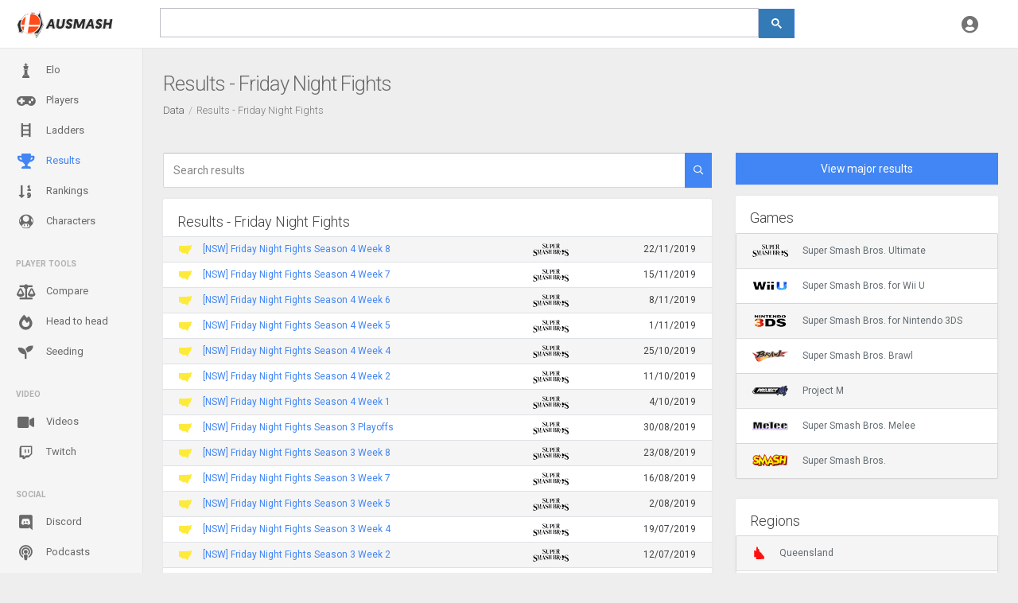

--- FILE ---
content_type: text/html; charset=utf-8
request_url: https://ausmash.com.au/results/byseries/4111/1
body_size: 27176
content:
<!DOCTYPE html>
<html lang="en-AU" >
<head>
    <meta charset="utf-8" />
<meta name="viewport" content="width=device-width, initial-scale=1, maximum-scale=1, user-scalable=no" />
<meta name="theme-color" content="#df1e1e">
<title>Friday Night Fights tournament results - Ausmash</title>
<link rel="icon" sizes="192x192" href="/Content/Images/Layout/logo-192.png" />

<link href="https://fonts.googleapis.com/css?family=Roboto:300,400,700" rel="stylesheet" />
<link rel="stylesheet" href="/node_modules/@fortawesome/fontawesome-pro/css/all.min.css" />

<link href="/node_modules/perfect-scrollbar/dist/css/perfect-scrollbar.css" rel="stylesheet" />
<link href="/node_modules/fullcalendar/dist/fullcalendar.min.css" rel="stylesheet" />
<link href="/Content/styles?v=9N2mVbYO3EfsS4WhwV_fmbU7FGdOUl81xPek-Ll-uqw1" rel="stylesheet"/>


<script src="/bundles/jquery?v=INAnAvGu7uGsRxKQ5SQ2tkUTMNOsdw5S5LXucIBMUmg1"></script>


<script src="/bundles/jquery-ui?v=BYnc6bdK2vYjSvm5mrl6t6PZrU7aD5zEOflYfqZJPbM1"></script>

<link href="/Content/jquery-ui?v=Xp9iHS21RPyTLWYOUUJquevh8wO4K7HaGnbp9lN0qvM1" rel="stylesheet"/>


<script src="/bundles/bootstrap?v=pi-eiLrA7altUrt8UsvSer3p52Sa2PxzF6njkbcP7sU1"></script>

<script src="/bundles/site?v=SWIzvRIJ9VQQ3m0OKXz9GqtSzr_w3M8V67Q3MrSnYtQ1"></script>



<script async src="https://www.googletagmanager.com/gtag/js?id=UA-124566420-1"></script>
<script>
    window.dataLayer = window.dataLayer || [];
    function gtag(){dataLayer.push(arguments);}
    gtag('js', new Date());

    gtag('config', 'UA-124566420-1',
        {
            'cookie_domain': 'ausmash.com.au'
        });
</script>

    
    <meta content="Find Australian Super Smash Bros. tournament results for the tournament series Friday Night Fights." name="description" />

</head>
<body>
    <div class="be-wrapper be-fixed-sidebar">
        <input type="hidden" id="UserDarkTheme" value="false" />

<nav class="navbar navbar-expand fixed-top be-top-header">
    <div class="container-fluid">
        <div class="be-navbar-header">
            <a href="/data" class="navbar-brand">
                <img alt="Ausmash" src="/content/images/layout/logo.png" />
            </a>
        </div>

        <div class="be-right-navbar be-right-navbar-flex">
            <div class="search-container">
                <script>
                    (function () {
                        var cx = '013894989749800433560:ywalbermh_4';
                        var gcse = document.createElement('script');
                        gcse.type = 'text/javascript';
                        gcse.async = true;
                        gcse.src = 'https://cse.google.com/cse.js?cx=' + cx;
                        var s = document.getElementsByTagName('script')[0];
                        s.parentNode.insertBefore(gcse, s);
                    })();
                </script>
                <div class="search-wrapper">
                    <div class="search-wrapper-inner">
                        <gcse:search></gcse:search>
                    </div>
                </div>
            </div>
            <div class="navbar-brand-mobile">
                <a href="/data">
                    <img alt="Ausmash" src="/content/images/layout/logo.png" />
                </a>
            </div>
            <ul class="nav navbar-nav float-right be-icons-nav">
                                <li class="nav-item dropdown">
                    <a href="#" data-toggle="dropdown" role="button" aria-expanded="false" class="nav-link dropdown-toggle">
                        <i class="icon fas fa-user-circle"></i>
                    </a>

                    <div role="menu" class="dropdown-menu be-notifications">
                            <a href="/account/login" class="dropdown-item"><i class="icon fas fa-sign-in"></i> Login</a>
                            <a href="/account/register" class="dropdown-item"><i class="icon fas fa-user-plus"></i> Register</a>
                    </div>
                </li>
            </ul>
        </div>
    </div>
</nav>
        

<div class="be-left-sidebar">
    <div class="left-sidebar-wrapper">
        <a href="#" class="left-sidebar-toggle">
            Menu
        </a>
        <div class="left-sidebar-spacer">
            <div class="left-sidebar-scroll">
                <div class="left-sidebar-content">
                    <ul class="sidebar-elements">
                        <li >
                            <a href="/elo" title="Generated singles Elo Rankings for Australian Super Smash Bros. players">
                                <i class="icon fas fa-chess-king-alt"></i>
                                Elo
                            </a>
                        </li>

                        <li >
                            <a href="/players" title="Australian competitive Super Smash Bros. players">
                                <i class="icon fas fa-gamepad"></i>
                                Players
                            </a>
                        </li>

                        <li >
                            <a href="https://ladders.ausmash.com.au" title="Australian Super Smash Bros. ranked ladders">
                                <i class="icon fas fa-qld-ladder"></i>
                                Ladders
                            </a>
                        </li>

                        <li   class="active"  >
                            <a href="/results" title="Australian Super Smash Bros. tournament results">
                                <i class="icon fas fa-trophy"></i>
                                Results
                            </a>
                        </li>

                        <li >
                            <a href="/rankings" title="Australian Super Smash Bros. Rankings such as Power Rankings">
                                <i class="icon fas fa-sort-numeric-down"></i>
                                Rankings
                            </a>
                        </li>

                        <li >
                            <a href="/characters" title="Super Smash Bros. character usage data in Australia">
                                <i class="icon fas fa-qld-mario"></i>
                                Characters
                            </a>
                        </li>

                        <li class="divider">
                            Player tools
                        </li>

                        <li>
                            <a href="https://compare.ausmash.com.au" title="Compare Australian Super Smash Bros. players">
                                <i class="icon fas fa-balance-scale"></i>
                                Compare
                            </a>
                        </li>
                        <li>
                            <a href="https://head2head.ausmash.com.au" title="View head to head data for top players in each state">
                                <i class="icon fas fa-fire-alt"></i>
                                Head to head
                            </a>
                        </li>
                        <li>
                            <a href="https://seeding.ausmash.com.au" target="_blank" title="Tool to help TOs seed players apart from each other">
                                <i class="icon fas fa-seedling"></i>
                                Seeding
                            </a>
                        </li>

                        <li class="divider">Video</li>
                        <li >
                            <a href="/videos" title="Australian competitive Super Smash Bros. tournament videos">
                                <i class="icon fas fa-video"></i>
                                Videos
                            </a>
                        </li>
                        <li >
                            <a href="/twitch" title="Australian Super Smash Bros. Twitch streams">
                                <i class="icon fab fa-twitch"></i>
                                Twitch
                            </a>
                        </li>

                        <li class="divider">Social</li>

                        <li >
                            <a href="/discord" title="Australian Super Smash Bros. Discord servers">
                                <i class="icon fab fa-discord"></i>
                                Discord
                            </a>
                        </li>

                        <li >
                            <a href="/podcasts" title="Australian Super Smash Bros. podcasts">
                                <i class="icon fas fa-podcast"></i>
                                Podcasts
                            </a>
                        </li>

                        <li >
                            <a href="/crews" title="Australian Super Smash Bros. crews">
                                <i class="icon fas fa-users"></i>
                                Crews
                            </a>
                        </li>
                        <li >
                            <a href="/awards" title="Awards which players have received">
                                <i class="icon fas fa-medal"></i>
                                Awards
                            </a>
                        </li>
                        <li class="divider">About</li>
                        <li >
                            <a href="/blog" title="Blog articles submitted to the website">
                                <i class="icon fas fa-rss"></i>
                                Blog
                            </a>
                        </li>
                        <li >
                            <a href="/contact" title="Contact the administrators">
                                <i class="icon fas fa-envelope"></i>
                                Contact us
                            </a>
                        </li>
                        <li >
                            <a href="/api" title="API to connect to Australian Super Smash Bros. data">
                                <i class="icon fas fa-code"></i>
                                API
                            </a>
                        </li>
                        <li >
                            <a href="/regions" title="Regions in Australia which play Super Smash Bros.">
                                <i class="icon fas fa-qld-australia"></i>
                                Regions
                            </a>
                        </li>
                        <li >
                            <a href="/about" title="Information about the website">
                                <i class="icon fas fa-info-circle"></i>
                                About
                            </a>
                        </li>
                        <li class="divider minor">Friends</li>
                        <li class="minor">
                            <a href="https://pocket.ausmash.com.au" title="A fast way to access Ausmash data" target="_blank">
                                Ausmash Pocket
                            </a>
                        </li>
                        <li class="minor">
                            <a href="https://stagestriker.ausmash.com.au" title="Ausmash Ultimate Stage Striker" target="_blank">
                                Ultimate Stage Striker
                            </a>
                        </li>
                        <li class="minor">
                            <a href="https://streameta.com/" title="Streameta - A controller for overlays, VODs and data on competitive gaming streams." target="_blank">
                                Streameta
                            </a>
                        </li>
                        <li class="divider minor">Legal</li>
                        <li class="minor">
                            <a href="/privacy" title="Privacy policy for the website">
                                Privacy policy
                            </a>
                        </li>
                        <li class="minor">
                            <a href="/terms" title="Terms and conditions for the website">
                                Terms &amp; conditions
                            </a>
                        </li>
                    </ul>
                </div>
            </div>
        </div>
    </div>
</div>

        <div class="be-content">
            
            
    <div class="page-head"><h1 class="page-head-title">Results - Friday Night Fights</h1><nav aria-label="breadcrumb"><ol class="breadcrumb"><li class='breadcrumb-item'><a href='/data'>Data</a></li><li class='breadcrumb-item active'>Results - Friday Night Fights</li></ol></nav></div>

            <div class="main-content container float-md-left">
                




<div class="row">
    <div class="col-lg-8">
        <form action="/results/search" method="get">    <div class="input-group mb-3">
        <input class="form-control" data-val="true" data-val-required="The Search field is required." id="query" name="query" placeholder="Search results" type="text" value="" />
        <span class="input-group-append">
            <button class="btn btn-primary" type="submit">
                <i class="fa fa-search"></i>
            </button>
        </span>
    </div>
</form>

        <div class="card card-table">
            <h2 class="card-header">
                Results - Friday Night Fights
            </h2>

            <div class="card-body">
                <table class="table table-hover">
                        <tr>
                            <td class="td-tight">
                                <a class="region-link" href="/regions/nsw"><img alt="New South Wales" src="https://ausmashstorage.blob.core.windows.net/ausmash-content/dea182f3-18fb-45d7-bbb0-bb1581ac1d1a.png" title="View regular tournaments for New South Wales"></img></a>
                            </td>
                            <td>
                                <a href="/results/14302/friday-night-fights-season-4-week-8" title="View data for [NSW] Friday Night Fights Season 4 Week 8">[NSW] Friday Night Fights Season 4 Week 8</a>
                            </td>
                            <td>
                                        <span class="mr-1">
                                            <img alt="Super Smash Bros. Ultimate" class="img-game" src="https://ausmashstorage.blob.core.windows.net/ausmash-content/e9f5a13a-07c2-42df-b69f-08d4f6c652cc.png" />
                                        </span>
                            </td>
                            <td>
                                22/11/2019
                            </td>
                        </tr>
                        <tr>
                            <td class="td-tight">
                                <a class="region-link" href="/regions/nsw"><img alt="New South Wales" src="https://ausmashstorage.blob.core.windows.net/ausmash-content/dea182f3-18fb-45d7-bbb0-bb1581ac1d1a.png" title="View regular tournaments for New South Wales"></img></a>
                            </td>
                            <td>
                                <a href="/results/14301/friday-night-fights-season-4-week-7" title="View data for [NSW] Friday Night Fights Season 4 Week 7">[NSW] Friday Night Fights Season 4 Week 7</a>
                            </td>
                            <td>
                                        <span class="mr-1">
                                            <img alt="Super Smash Bros. Ultimate" class="img-game" src="https://ausmashstorage.blob.core.windows.net/ausmash-content/e9f5a13a-07c2-42df-b69f-08d4f6c652cc.png" />
                                        </span>
                            </td>
                            <td>
                                15/11/2019
                            </td>
                        </tr>
                        <tr>
                            <td class="td-tight">
                                <a class="region-link" href="/regions/nsw"><img alt="New South Wales" src="https://ausmashstorage.blob.core.windows.net/ausmash-content/dea182f3-18fb-45d7-bbb0-bb1581ac1d1a.png" title="View regular tournaments for New South Wales"></img></a>
                            </td>
                            <td>
                                <a href="/results/14300/friday-night-fights-season-4-week-6" title="View data for [NSW] Friday Night Fights Season 4 Week 6">[NSW] Friday Night Fights Season 4 Week 6</a>
                            </td>
                            <td>
                                        <span class="mr-1">
                                            <img alt="Super Smash Bros. Ultimate" class="img-game" src="https://ausmashstorage.blob.core.windows.net/ausmash-content/e9f5a13a-07c2-42df-b69f-08d4f6c652cc.png" />
                                        </span>
                            </td>
                            <td>
                                8/11/2019
                            </td>
                        </tr>
                        <tr>
                            <td class="td-tight">
                                <a class="region-link" href="/regions/nsw"><img alt="New South Wales" src="https://ausmashstorage.blob.core.windows.net/ausmash-content/dea182f3-18fb-45d7-bbb0-bb1581ac1d1a.png" title="View regular tournaments for New South Wales"></img></a>
                            </td>
                            <td>
                                <a href="/results/14299/friday-night-fights-season-4-week-5" title="View data for [NSW] Friday Night Fights Season 4 Week 5">[NSW] Friday Night Fights Season 4 Week 5</a>
                            </td>
                            <td>
                                        <span class="mr-1">
                                            <img alt="Super Smash Bros. Ultimate" class="img-game" src="https://ausmashstorage.blob.core.windows.net/ausmash-content/e9f5a13a-07c2-42df-b69f-08d4f6c652cc.png" />
                                        </span>
                            </td>
                            <td>
                                1/11/2019
                            </td>
                        </tr>
                        <tr>
                            <td class="td-tight">
                                <a class="region-link" href="/regions/nsw"><img alt="New South Wales" src="https://ausmashstorage.blob.core.windows.net/ausmash-content/dea182f3-18fb-45d7-bbb0-bb1581ac1d1a.png" title="View regular tournaments for New South Wales"></img></a>
                            </td>
                            <td>
                                <a href="/results/14298/friday-night-fights-season-4-week-4" title="View data for [NSW] Friday Night Fights Season 4 Week 4">[NSW] Friday Night Fights Season 4 Week 4</a>
                            </td>
                            <td>
                                        <span class="mr-1">
                                            <img alt="Super Smash Bros. Ultimate" class="img-game" src="https://ausmashstorage.blob.core.windows.net/ausmash-content/e9f5a13a-07c2-42df-b69f-08d4f6c652cc.png" />
                                        </span>
                            </td>
                            <td>
                                25/10/2019
                            </td>
                        </tr>
                        <tr>
                            <td class="td-tight">
                                <a class="region-link" href="/regions/nsw"><img alt="New South Wales" src="https://ausmashstorage.blob.core.windows.net/ausmash-content/dea182f3-18fb-45d7-bbb0-bb1581ac1d1a.png" title="View regular tournaments for New South Wales"></img></a>
                            </td>
                            <td>
                                <a href="/results/14297/friday-night-fights-season-4-week-2" title="View data for [NSW] Friday Night Fights Season 4 Week 2">[NSW] Friday Night Fights Season 4 Week 2</a>
                            </td>
                            <td>
                                        <span class="mr-1">
                                            <img alt="Super Smash Bros. Ultimate" class="img-game" src="https://ausmashstorage.blob.core.windows.net/ausmash-content/e9f5a13a-07c2-42df-b69f-08d4f6c652cc.png" />
                                        </span>
                            </td>
                            <td>
                                11/10/2019
                            </td>
                        </tr>
                        <tr>
                            <td class="td-tight">
                                <a class="region-link" href="/regions/nsw"><img alt="New South Wales" src="https://ausmashstorage.blob.core.windows.net/ausmash-content/dea182f3-18fb-45d7-bbb0-bb1581ac1d1a.png" title="View regular tournaments for New South Wales"></img></a>
                            </td>
                            <td>
                                <a href="/results/14296/friday-night-fights-season-4-week-1" title="View data for [NSW] Friday Night Fights Season 4 Week 1">[NSW] Friday Night Fights Season 4 Week 1</a>
                            </td>
                            <td>
                                        <span class="mr-1">
                                            <img alt="Super Smash Bros. Ultimate" class="img-game" src="https://ausmashstorage.blob.core.windows.net/ausmash-content/e9f5a13a-07c2-42df-b69f-08d4f6c652cc.png" />
                                        </span>
                            </td>
                            <td>
                                4/10/2019
                            </td>
                        </tr>
                        <tr>
                            <td class="td-tight">
                                <a class="region-link" href="/regions/nsw"><img alt="New South Wales" src="https://ausmashstorage.blob.core.windows.net/ausmash-content/dea182f3-18fb-45d7-bbb0-bb1581ac1d1a.png" title="View regular tournaments for New South Wales"></img></a>
                            </td>
                            <td>
                                <a href="/results/14295/friday-night-fights-season-3-playoffs" title="View data for [NSW] Friday Night Fights Season 3 Playoffs  ">[NSW] Friday Night Fights Season 3 Playoffs  </a>
                            </td>
                            <td>
                                        <span class="mr-1">
                                            <img alt="Super Smash Bros. Ultimate" class="img-game" src="https://ausmashstorage.blob.core.windows.net/ausmash-content/e9f5a13a-07c2-42df-b69f-08d4f6c652cc.png" />
                                        </span>
                            </td>
                            <td>
                                30/08/2019
                            </td>
                        </tr>
                        <tr>
                            <td class="td-tight">
                                <a class="region-link" href="/regions/nsw"><img alt="New South Wales" src="https://ausmashstorage.blob.core.windows.net/ausmash-content/dea182f3-18fb-45d7-bbb0-bb1581ac1d1a.png" title="View regular tournaments for New South Wales"></img></a>
                            </td>
                            <td>
                                <a href="/results/14294/friday-night-fights-season-3-week-8" title="View data for [NSW] Friday Night Fights Season 3 Week 8">[NSW] Friday Night Fights Season 3 Week 8</a>
                            </td>
                            <td>
                                        <span class="mr-1">
                                            <img alt="Super Smash Bros. Ultimate" class="img-game" src="https://ausmashstorage.blob.core.windows.net/ausmash-content/e9f5a13a-07c2-42df-b69f-08d4f6c652cc.png" />
                                        </span>
                            </td>
                            <td>
                                23/08/2019
                            </td>
                        </tr>
                        <tr>
                            <td class="td-tight">
                                <a class="region-link" href="/regions/nsw"><img alt="New South Wales" src="https://ausmashstorage.blob.core.windows.net/ausmash-content/dea182f3-18fb-45d7-bbb0-bb1581ac1d1a.png" title="View regular tournaments for New South Wales"></img></a>
                            </td>
                            <td>
                                <a href="/results/14293/friday-night-fights-season-3-week-7" title="View data for [NSW] Friday Night Fights Season 3 Week 7">[NSW] Friday Night Fights Season 3 Week 7</a>
                            </td>
                            <td>
                                        <span class="mr-1">
                                            <img alt="Super Smash Bros. Ultimate" class="img-game" src="https://ausmashstorage.blob.core.windows.net/ausmash-content/e9f5a13a-07c2-42df-b69f-08d4f6c652cc.png" />
                                        </span>
                            </td>
                            <td>
                                16/08/2019
                            </td>
                        </tr>
                        <tr>
                            <td class="td-tight">
                                <a class="region-link" href="/regions/nsw"><img alt="New South Wales" src="https://ausmashstorage.blob.core.windows.net/ausmash-content/dea182f3-18fb-45d7-bbb0-bb1581ac1d1a.png" title="View regular tournaments for New South Wales"></img></a>
                            </td>
                            <td>
                                <a href="/results/14292/friday-night-fights-season-3-week-5" title="View data for [NSW] Friday Night Fights Season 3 Week 5">[NSW] Friday Night Fights Season 3 Week 5</a>
                            </td>
                            <td>
                                        <span class="mr-1">
                                            <img alt="Super Smash Bros. Ultimate" class="img-game" src="https://ausmashstorage.blob.core.windows.net/ausmash-content/e9f5a13a-07c2-42df-b69f-08d4f6c652cc.png" />
                                        </span>
                            </td>
                            <td>
                                2/08/2019
                            </td>
                        </tr>
                        <tr>
                            <td class="td-tight">
                                <a class="region-link" href="/regions/nsw"><img alt="New South Wales" src="https://ausmashstorage.blob.core.windows.net/ausmash-content/dea182f3-18fb-45d7-bbb0-bb1581ac1d1a.png" title="View regular tournaments for New South Wales"></img></a>
                            </td>
                            <td>
                                <a href="/results/14291/friday-night-fights-season-3-week-4" title="View data for [NSW] Friday Night Fights Season 3 Week 4">[NSW] Friday Night Fights Season 3 Week 4</a>
                            </td>
                            <td>
                                        <span class="mr-1">
                                            <img alt="Super Smash Bros. Ultimate" class="img-game" src="https://ausmashstorage.blob.core.windows.net/ausmash-content/e9f5a13a-07c2-42df-b69f-08d4f6c652cc.png" />
                                        </span>
                            </td>
                            <td>
                                19/07/2019
                            </td>
                        </tr>
                        <tr>
                            <td class="td-tight">
                                <a class="region-link" href="/regions/nsw"><img alt="New South Wales" src="https://ausmashstorage.blob.core.windows.net/ausmash-content/dea182f3-18fb-45d7-bbb0-bb1581ac1d1a.png" title="View regular tournaments for New South Wales"></img></a>
                            </td>
                            <td>
                                <a href="/results/13839/friday-night-fights-season-3-week-2" title="View data for [NSW] Friday Night Fights Season 3 Week 2">[NSW] Friday Night Fights Season 3 Week 2</a>
                            </td>
                            <td>
                                        <span class="mr-1">
                                            <img alt="Super Smash Bros. Ultimate" class="img-game" src="https://ausmashstorage.blob.core.windows.net/ausmash-content/e9f5a13a-07c2-42df-b69f-08d4f6c652cc.png" />
                                        </span>
                            </td>
                            <td>
                                12/07/2019
                            </td>
                        </tr>
                        <tr>
                            <td class="td-tight">
                                <a class="region-link" href="/regions/nsw"><img alt="New South Wales" src="https://ausmashstorage.blob.core.windows.net/ausmash-content/dea182f3-18fb-45d7-bbb0-bb1581ac1d1a.png" title="View regular tournaments for New South Wales"></img></a>
                            </td>
                            <td>
                                <a href="/results/13838/friday-night-fights-season-3-week-1" title="View data for [NSW] Friday Night Fights Season 3 Week 1">[NSW] Friday Night Fights Season 3 Week 1</a>
                            </td>
                            <td>
                                        <span class="mr-1">
                                            <img alt="Super Smash Bros. Ultimate" class="img-game" src="https://ausmashstorage.blob.core.windows.net/ausmash-content/e9f5a13a-07c2-42df-b69f-08d4f6c652cc.png" />
                                        </span>
                            </td>
                            <td>
                                5/07/2019
                            </td>
                        </tr>
                        <tr>
                            <td class="td-tight">
                                <a class="region-link" href="/regions/nsw"><img alt="New South Wales" src="https://ausmashstorage.blob.core.windows.net/ausmash-content/dea182f3-18fb-45d7-bbb0-bb1581ac1d1a.png" title="View regular tournaments for New South Wales"></img></a>
                            </td>
                            <td>
                                <a href="/results/13716/friday-night-fights-season-2-playoffs" title="View data for [NSW] Friday Night Fights Season 2 Playoffs">[NSW] Friday Night Fights Season 2 Playoffs</a>
                            </td>
                            <td>
                                        <span class="mr-1">
                                            <img alt="Super Smash Bros. Ultimate" class="img-game" src="https://ausmashstorage.blob.core.windows.net/ausmash-content/e9f5a13a-07c2-42df-b69f-08d4f6c652cc.png" />
                                        </span>
                            </td>
                            <td>
                                14/06/2019
                            </td>
                        </tr>
                        <tr>
                            <td class="td-tight">
                                <a class="region-link" href="/regions/nsw"><img alt="New South Wales" src="https://ausmashstorage.blob.core.windows.net/ausmash-content/dea182f3-18fb-45d7-bbb0-bb1581ac1d1a.png" title="View regular tournaments for New South Wales"></img></a>
                            </td>
                            <td>
                                <a href="/results/13668/friday-night-fights-season-2-week-8" title="View data for [NSW] Friday Night Fights Season 2 Week 8">[NSW] Friday Night Fights Season 2 Week 8</a>
                            </td>
                            <td>
                                        <span class="mr-1">
                                            <img alt="Super Smash Bros. Ultimate" class="img-game" src="https://ausmashstorage.blob.core.windows.net/ausmash-content/e9f5a13a-07c2-42df-b69f-08d4f6c652cc.png" />
                                        </span>
                            </td>
                            <td>
                                31/05/2019
                            </td>
                        </tr>
                        <tr>
                            <td class="td-tight">
                                <a class="region-link" href="/regions/nsw"><img alt="New South Wales" src="https://ausmashstorage.blob.core.windows.net/ausmash-content/dea182f3-18fb-45d7-bbb0-bb1581ac1d1a.png" title="View regular tournaments for New South Wales"></img></a>
                            </td>
                            <td>
                                <a href="/results/13653/friday-night-fights-season-2-week-7" title="View data for [NSW] Friday Night Fights Season 2 Week 7">[NSW] Friday Night Fights Season 2 Week 7</a>
                            </td>
                            <td>
                                        <span class="mr-1">
                                            <img alt="Super Smash Bros. Ultimate" class="img-game" src="https://ausmashstorage.blob.core.windows.net/ausmash-content/e9f5a13a-07c2-42df-b69f-08d4f6c652cc.png" />
                                        </span>
                            </td>
                            <td>
                                24/05/2019
                            </td>
                        </tr>
                        <tr>
                            <td class="td-tight">
                                <a class="region-link" href="/regions/nsw"><img alt="New South Wales" src="https://ausmashstorage.blob.core.windows.net/ausmash-content/dea182f3-18fb-45d7-bbb0-bb1581ac1d1a.png" title="View regular tournaments for New South Wales"></img></a>
                            </td>
                            <td>
                                <a href="/results/13623/friday-night-fights-season-2-week-6" title="View data for [NSW] Friday Night Fights Season 2 Week 6">[NSW] Friday Night Fights Season 2 Week 6</a>
                            </td>
                            <td>
                                        <span class="mr-1">
                                            <img alt="Super Smash Bros. Ultimate" class="img-game" src="https://ausmashstorage.blob.core.windows.net/ausmash-content/e9f5a13a-07c2-42df-b69f-08d4f6c652cc.png" />
                                        </span>
                            </td>
                            <td>
                                17/05/2019
                            </td>
                        </tr>
                        <tr>
                            <td class="td-tight">
                                <a class="region-link" href="/regions/nsw"><img alt="New South Wales" src="https://ausmashstorage.blob.core.windows.net/ausmash-content/dea182f3-18fb-45d7-bbb0-bb1581ac1d1a.png" title="View regular tournaments for New South Wales"></img></a>
                            </td>
                            <td>
                                <a href="/results/13611/friday-night-fights-season-2-week-5" title="View data for [NSW] Friday Night Fights Season 2 Week 5">[NSW] Friday Night Fights Season 2 Week 5</a>
                            </td>
                            <td>
                                        <span class="mr-1">
                                            <img alt="Super Smash Bros. Ultimate" class="img-game" src="https://ausmashstorage.blob.core.windows.net/ausmash-content/e9f5a13a-07c2-42df-b69f-08d4f6c652cc.png" />
                                        </span>
                            </td>
                            <td>
                                10/05/2019
                            </td>
                        </tr>
                        <tr>
                            <td class="td-tight">
                                <a class="region-link" href="/regions/nsw"><img alt="New South Wales" src="https://ausmashstorage.blob.core.windows.net/ausmash-content/dea182f3-18fb-45d7-bbb0-bb1581ac1d1a.png" title="View regular tournaments for New South Wales"></img></a>
                            </td>
                            <td>
                                <a href="/results/13595/friday-night-fights-season-2-week-4" title="View data for [NSW] Friday Night Fights Season 2 Week 4">[NSW] Friday Night Fights Season 2 Week 4</a>
                            </td>
                            <td>
                                        <span class="mr-1">
                                            <img alt="Super Smash Bros. Ultimate" class="img-game" src="https://ausmashstorage.blob.core.windows.net/ausmash-content/e9f5a13a-07c2-42df-b69f-08d4f6c652cc.png" />
                                        </span>
                            </td>
                            <td>
                                3/05/2019
                            </td>
                        </tr>
                        <tr>
                            <td class="td-tight">
                                <a class="region-link" href="/regions/nsw"><img alt="New South Wales" src="https://ausmashstorage.blob.core.windows.net/ausmash-content/dea182f3-18fb-45d7-bbb0-bb1581ac1d1a.png" title="View regular tournaments for New South Wales"></img></a>
                            </td>
                            <td>
                                <a href="/results/13584/friday-night-fights-season-2-week-3" title="View data for [NSW] Friday Night Fights Season 2 Week 3 ">[NSW] Friday Night Fights Season 2 Week 3 </a>
                            </td>
                            <td>
                                        <span class="mr-1">
                                            <img alt="Super Smash Bros. Ultimate" class="img-game" src="https://ausmashstorage.blob.core.windows.net/ausmash-content/e9f5a13a-07c2-42df-b69f-08d4f6c652cc.png" />
                                        </span>
                            </td>
                            <td>
                                26/04/2019
                            </td>
                        </tr>
                        <tr>
                            <td class="td-tight">
                                <a class="region-link" href="/regions/nsw"><img alt="New South Wales" src="https://ausmashstorage.blob.core.windows.net/ausmash-content/dea182f3-18fb-45d7-bbb0-bb1581ac1d1a.png" title="View regular tournaments for New South Wales"></img></a>
                            </td>
                            <td>
                                <a href="/results/13545/friday-night-fights-thursday-edition" title="View data for [NSW] Friday Night Fights (Thursday Edition)">[NSW] Friday Night Fights (Thursday Edition)</a>
                            </td>
                            <td>
                                        <span class="mr-1">
                                            <img alt="Super Smash Bros. Ultimate" class="img-game" src="https://ausmashstorage.blob.core.windows.net/ausmash-content/e9f5a13a-07c2-42df-b69f-08d4f6c652cc.png" />
                                        </span>
                            </td>
                            <td>
                                18/04/2019
                            </td>
                        </tr>
                        <tr>
                            <td class="td-tight">
                                <a class="region-link" href="/regions/nsw"><img alt="New South Wales" src="https://ausmashstorage.blob.core.windows.net/ausmash-content/dea182f3-18fb-45d7-bbb0-bb1581ac1d1a.png" title="View regular tournaments for New South Wales"></img></a>
                            </td>
                            <td>
                                <a href="/results/13527/friday-night-fights-season-2-week-1" title="View data for [NSW] Friday Night Fights Season 2 Week 1">[NSW] Friday Night Fights Season 2 Week 1</a>
                            </td>
                            <td>
                                        <span class="mr-1">
                                            <img alt="Super Smash Bros. Ultimate" class="img-game" src="https://ausmashstorage.blob.core.windows.net/ausmash-content/e9f5a13a-07c2-42df-b69f-08d4f6c652cc.png" />
                                        </span>
                            </td>
                            <td>
                                12/04/2019
                            </td>
                        </tr>
                        <tr>
                            <td class="td-tight">
                                <a class="region-link" href="/regions/nsw"><img alt="New South Wales" src="https://ausmashstorage.blob.core.windows.net/ausmash-content/dea182f3-18fb-45d7-bbb0-bb1581ac1d1a.png" title="View regular tournaments for New South Wales"></img></a>
                            </td>
                            <td>
                                <a href="/results/13419/friday-night-fights-season-1-week-7-gong" title="View data for [NSW] Friday Night Fights Season 1 Week 7 Gong">[NSW] Friday Night Fights Season 1 Week 7 Gong</a>
                            </td>
                            <td>
                                        <span class="mr-1">
                                            <img alt="Super Smash Bros. Ultimate" class="img-game" src="https://ausmashstorage.blob.core.windows.net/ausmash-content/e9f5a13a-07c2-42df-b69f-08d4f6c652cc.png" />
                                        </span>
                            </td>
                            <td>
                                22/02/2019
                            </td>
                        </tr>
                        <tr>
                            <td class="td-tight">
                                <a class="region-link" href="/regions/nsw"><img alt="New South Wales" src="https://ausmashstorage.blob.core.windows.net/ausmash-content/dea182f3-18fb-45d7-bbb0-bb1581ac1d1a.png" title="View regular tournaments for New South Wales"></img></a>
                            </td>
                            <td>
                                <a href="/results/13352/friday-night-fights-season-1-week-6" title="View data for [NSW] Friday Night Fights Season 1 Week 6">[NSW] Friday Night Fights Season 1 Week 6</a>
                            </td>
                            <td>
                                        <span class="mr-1">
                                            <img alt="Super Smash Bros. Ultimate" class="img-game" src="https://ausmashstorage.blob.core.windows.net/ausmash-content/e9f5a13a-07c2-42df-b69f-08d4f6c652cc.png" />
                                        </span>
                            </td>
                            <td>
                                15/02/2019
                            </td>
                        </tr>
                        <tr>
                            <td class="td-tight">
                                <a class="region-link" href="/regions/nsw"><img alt="New South Wales" src="https://ausmashstorage.blob.core.windows.net/ausmash-content/dea182f3-18fb-45d7-bbb0-bb1581ac1d1a.png" title="View regular tournaments for New South Wales"></img></a>
                            </td>
                            <td>
                                <a href="/results/13351/friday-night-fights-season-1-week-5" title="View data for [NSW] Friday Night Fights Season 1 Week 5">[NSW] Friday Night Fights Season 1 Week 5</a>
                            </td>
                            <td>
                                        <span class="mr-1">
                                            <img alt="Super Smash Bros. Ultimate" class="img-game" src="https://ausmashstorage.blob.core.windows.net/ausmash-content/e9f5a13a-07c2-42df-b69f-08d4f6c652cc.png" />
                                        </span>
                            </td>
                            <td>
                                8/02/2019
                            </td>
                        </tr>
                        <tr>
                            <td class="td-tight">
                                <a class="region-link" href="/regions/nsw"><img alt="New South Wales" src="https://ausmashstorage.blob.core.windows.net/ausmash-content/dea182f3-18fb-45d7-bbb0-bb1581ac1d1a.png" title="View regular tournaments for New South Wales"></img></a>
                            </td>
                            <td>
                                <a href="/results/13350/friday-night-fights-season-1-week-4" title="View data for [NSW] Friday Night Fights Season 1 Week 4">[NSW] Friday Night Fights Season 1 Week 4</a>
                            </td>
                            <td>
                                        <span class="mr-1">
                                            <img alt="Super Smash Bros. Ultimate" class="img-game" src="https://ausmashstorage.blob.core.windows.net/ausmash-content/e9f5a13a-07c2-42df-b69f-08d4f6c652cc.png" />
                                        </span>
                            </td>
                            <td>
                                1/02/2019
                            </td>
                        </tr>
                        <tr>
                            <td class="td-tight">
                                <a class="region-link" href="/regions/nsw"><img alt="New South Wales" src="https://ausmashstorage.blob.core.windows.net/ausmash-content/dea182f3-18fb-45d7-bbb0-bb1581ac1d1a.png" title="View regular tournaments for New South Wales"></img></a>
                            </td>
                            <td>
                                <a href="/results/13315/friday-night-fights-season-1-week-3" title="View data for [NSW] Friday Night Fights Season 1 Week 3">[NSW] Friday Night Fights Season 1 Week 3</a>
                            </td>
                            <td>
                                        <span class="mr-1">
                                            <img alt="Super Smash Bros. Ultimate" class="img-game" src="https://ausmashstorage.blob.core.windows.net/ausmash-content/e9f5a13a-07c2-42df-b69f-08d4f6c652cc.png" />
                                        </span>
                            </td>
                            <td>
                                25/01/2019
                            </td>
                        </tr>
                        <tr>
                            <td class="td-tight">
                                <a class="region-link" href="/regions/nsw"><img alt="New South Wales" src="https://ausmashstorage.blob.core.windows.net/ausmash-content/dea182f3-18fb-45d7-bbb0-bb1581ac1d1a.png" title="View regular tournaments for New South Wales"></img></a>
                            </td>
                            <td>
                                <a href="/results/13309/friday-night-fights-season-1-week-2" title="View data for [NSW] Friday Night Fights Season 1 Week 2">[NSW] Friday Night Fights Season 1 Week 2</a>
                            </td>
                            <td>
                                        <span class="mr-1">
                                            <img alt="Super Smash Bros. Ultimate" class="img-game" src="https://ausmashstorage.blob.core.windows.net/ausmash-content/e9f5a13a-07c2-42df-b69f-08d4f6c652cc.png" />
                                        </span>
                            </td>
                            <td>
                                18/01/2019
                            </td>
                        </tr>
                        <tr>
                            <td class="td-tight">
                                <a class="region-link" href="/regions/nsw"><img alt="New South Wales" src="https://ausmashstorage.blob.core.windows.net/ausmash-content/dea182f3-18fb-45d7-bbb0-bb1581ac1d1a.png" title="View regular tournaments for New South Wales"></img></a>
                            </td>
                            <td>
                                <a href="/results/13279/friday-night-fights-season-1-week-1" title="View data for [NSW] Friday Night Fights Season 1 Week 1">[NSW] Friday Night Fights Season 1 Week 1</a>
                            </td>
                            <td>
                                        <span class="mr-1">
                                            <img alt="Super Smash Bros. Ultimate" class="img-game" src="https://ausmashstorage.blob.core.windows.net/ausmash-content/e9f5a13a-07c2-42df-b69f-08d4f6c652cc.png" />
                                        </span>
                            </td>
                            <td>
                                11/01/2019
                            </td>
                        </tr>
                        <tr>
                            <td class="td-tight">
                                <a class="region-link" href="/regions/nsw"><img alt="New South Wales" src="https://ausmashstorage.blob.core.windows.net/ausmash-content/dea182f3-18fb-45d7-bbb0-bb1581ac1d1a.png" title="View regular tournaments for New South Wales"></img></a>
                            </td>
                            <td>
                                <a href="/results/13162/wollongong-fgc-season-11-playoffs" title="View data for [NSW] Wollongong FGC Season 11 Playoffs ">[NSW] Wollongong FGC Season 11 Playoffs </a>
                            </td>
                            <td>
                                        <span class="mr-1">
                                            <img alt="Super Smash Bros. for Wii U" class="img-game" src="https://ausmashstorage.blob.core.windows.net/ausmash-content/8ce1ed3f-df40-4d2f-8ff1-d55820270bac.png" />
                                        </span>
                            </td>
                            <td>
                                30/11/2018
                            </td>
                        </tr>
                </table>
            </div>
        </div>

        
    </div>

    <aside class="col-lg-4">
        <a class="btn btn-block btn-primary btn-lg mb-3" href="/results/majors/1">
            View major results
        </a>

        <div class="card card-table">
            <h2 class="card-header">
                Games
            </h2>
            <div class="card-body">
                <div class="list-group">
                        <a href="/results/bygame/ssbu/1" title="Filter by game - Super Smash Bros. Ultimate">
                            <img alt="Super Smash Bros. Ultimate" class="img-game" src="https://ausmashstorage.blob.core.windows.net/ausmash-content/e9f5a13a-07c2-42df-b69f-08d4f6c652cc.png" />
                            Super Smash Bros. Ultimate
                        </a>
                        <a href="/results/bygame/ssbwu/1" title="Filter by game - Super Smash Bros. for Wii U">
                            <img alt="Super Smash Bros. for Wii U" class="img-game" src="https://ausmashstorage.blob.core.windows.net/ausmash-content/8ce1ed3f-df40-4d2f-8ff1-d55820270bac.png" />
                            Super Smash Bros. for Wii U
                        </a>
                        <a href="/results/bygame/ssb3ds/1" title="Filter by game - Super Smash Bros. for Nintendo 3DS">
                            <img alt="Super Smash Bros. for Nintendo 3DS" class="img-game" src="https://ausmashstorage.blob.core.windows.net/ausmash-content/c47f4466-1e35-4bfd-8a54-5faf02378882.png" />
                            Super Smash Bros. for Nintendo 3DS
                        </a>
                        <a href="/results/bygame/ssbb/1" title="Filter by game - Super Smash Bros. Brawl">
                            <img alt="Super Smash Bros. Brawl" class="img-game" src="https://ausmashstorage.blob.core.windows.net/ausmash-content/ce73e6cf-3a6b-43ac-bb10-b238d439f49e.png" />
                            Super Smash Bros. Brawl
                        </a>
                        <a href="/results/bygame/pm/1" title="Filter by game - Project M">
                            <img alt="Project M" class="img-game" src="https://ausmashstorage.blob.core.windows.net/ausmash-content/8c6b3aea-e715-454d-9d5a-b448e4a57807.png" />
                            Project M
                        </a>
                        <a href="/results/bygame/ssbm/1" title="Filter by game - Super Smash Bros. Melee">
                            <img alt="Super Smash Bros. Melee" class="img-game" src="https://ausmashstorage.blob.core.windows.net/ausmash-content/89ac627d-8f28-41e6-84b7-a6d2cb292b30.png" />
                            Super Smash Bros. Melee
                        </a>
                        <a href="/results/bygame/ssb64/1" title="Filter by game - Super Smash Bros.">
                            <img alt="Super Smash Bros." class="img-game" src="https://ausmashstorage.blob.core.windows.net/ausmash-content/511a9a4b-27b8-4400-86cd-18e5eabe6ea1.png" />
                            Super Smash Bros.
                        </a>
                </div>
            </div>
        </div>
        <div class="card card-table">
            <h2 class="card-header">
                Regions
            </h2>
            <div class="card-body">
                <div class="list-group">
                        <a href="/results/byregion/qld/1" title="Filter by region - Queensland">
                            <img alt="Queensland" src="https://ausmashstorage.blob.core.windows.net/ausmash-content/44809abd-a4b8-4046-aa47-1f123a401343.png" title="View regular tournaments for Queensland"></img>
                            Queensland
                        </a>
                        <a href="/results/byregion/vic/1" title="Filter by region - Victoria">
                            <img alt="Victoria" src="https://ausmashstorage.blob.core.windows.net/ausmash-content/e62a80fa-2470-41f8-8104-13d76ab38b02.png" title="View regular tournaments for Victoria"></img>
                            Victoria
                        </a>
                        <a href="/results/byregion/nsw/1" title="Filter by region - New South Wales">
                            <img alt="New South Wales" src="https://ausmashstorage.blob.core.windows.net/ausmash-content/dea182f3-18fb-45d7-bbb0-bb1581ac1d1a.png" title="View regular tournaments for New South Wales"></img>
                            New South Wales
                        </a>
                        <a href="/results/byregion/sa/1" title="Filter by region - South Australia">
                            <img alt="South Australia" src="https://ausmashstorage.blob.core.windows.net/ausmash-content/0eee1387-cfc0-480e-99a9-8122ee86d86e.png" title="View regular tournaments for South Australia"></img>
                            South Australia
                        </a>
                        <a href="/results/byregion/act/1" title="Filter by region - Australian Capital Territory">
                            <img alt="Australian Capital Territory" src="https://ausmashstorage.blob.core.windows.net/ausmash-content/60064eab-6990-4120-992f-b81de0c8733a.png" title="View regular tournaments for Australian Capital Territory"></img>
                            Australian Capital Territory
                        </a>
                        <a href="/results/byregion/wa/1" title="Filter by region - Western Australia">
                            <img alt="Western Australia" src="https://ausmashstorage.blob.core.windows.net/ausmash-content/4577587b-b5db-442a-9e1d-b1d57d195804.png" title="View regular tournaments for Western Australia"></img>
                            Western Australia
                        </a>
                        <a href="/results/byregion/nt/1" title="Filter by region - Northern Territory">
                            <img alt="Northern Territory" src="https://ausmashstorage.blob.core.windows.net/ausmash-content/4f8591b1-f1f2-48fb-801b-fc1e88ea311d.png" title="View regular tournaments for Northern Territory"></img>
                            Northern Territory
                        </a>
                        <a href="/results/byregion/tas/1" title="Filter by region - Tasmania">
                            <img alt="Tasmania" src="https://ausmashstorage.blob.core.windows.net/ausmash-content/bc5ac0d3-7649-469a-946c-a9f15fe9161f.png" title="View regular tournaments for Tasmania"></img>
                            Tasmania
                        </a>
                        <a href="/results/byregion/nz/1" title="Filter by region - New Zealand">
                            <img alt="New Zealand" src="https://ausmashstorage.blob.core.windows.net/ausmash-content/ff5c4e3e-a8ea-4e89-b7eb-27ed8e09d932.png" title="View regular tournaments for New Zealand"></img>
                            New Zealand
                        </a>
                </div>
            </div>
        </div>
        <div class="card card-table">
            <h2 class="card-header">
                Tournament series
            </h2>
            <div class="card-body">
                <div class="list-group">
                        <a href="/results/byseries/53/1" title="Filter by // AREA 33 tournament results">
                            <img alt="South Australia" src="https://ausmashstorage.blob.core.windows.net/ausmash-content/0eee1387-cfc0-480e-99a9-8122ee86d86e.png" title="View regular tournaments for South Australia"></img>
                            // AREA 33
                        </a>
                        <a href="/results/byseries/4457/1" title="Filter by 1UP tournament results">
                            <img alt="Queensland" src="https://ausmashstorage.blob.core.windows.net/ausmash-content/44809abd-a4b8-4046-aa47-1f123a401343.png" title="View regular tournaments for Queensland"></img>
                            1UP
                        </a>
                        <a href="/results/byseries/4399/1" title="Filter by 350 Free for All tournament results">
                            <img alt="New Zealand" src="https://ausmashstorage.blob.core.windows.net/ausmash-content/ff5c4e3e-a8ea-4e89-b7eb-27ed8e09d932.png" title="View regular tournaments for New Zealand"></img>
                            350 Free for All
                        </a>
                        <a href="/results/byseries/4461/1" title="Filter by A Very Merry Pōneke tournament results">
                            <img alt="New Zealand" src="https://ausmashstorage.blob.core.windows.net/ausmash-content/ff5c4e3e-a8ea-4e89-b7eb-27ed8e09d932.png" title="View regular tournaments for New Zealand"></img>
                            A Very Merry Pōneke
                        </a>
                        <a href="/results/byseries/4202/1" title="Filter by ACE Teriary Cup tournament results">
                            <img alt="Victoria" src="https://ausmashstorage.blob.core.windows.net/ausmash-content/e62a80fa-2470-41f8-8104-13d76ab38b02.png" title="View regular tournaments for Victoria"></img>
                            ACE Teriary Cup
                        </a>
                        <a href="/results/byseries/4223/1" title="Filter by ACL Melbourne tournament results">
                            <img alt="Victoria" src="https://ausmashstorage.blob.core.windows.net/ausmash-content/e62a80fa-2470-41f8-8104-13d76ab38b02.png" title="View regular tournaments for Victoria"></img>
                            ACL Melbourne
                        </a>
                        <a href="/results/byseries/4226/1" title="Filter by ACL Sydney tournament results">
                            <img alt="New South Wales" src="https://ausmashstorage.blob.core.windows.net/ausmash-content/dea182f3-18fb-45d7-bbb0-bb1581ac1d1a.png" title="View regular tournaments for New South Wales"></img>
                            ACL Sydney
                        </a>
                        <a href="/results/byseries/17/1" title="Filter by ACT Arena tournament results">
                            <img alt="Australian Capital Territory" src="https://ausmashstorage.blob.core.windows.net/ausmash-content/60064eab-6990-4120-992f-b81de0c8733a.png" title="View regular tournaments for Australian Capital Territory"></img>
                            ACT Arena
                        </a>
                        <a href="/results/byseries/4266/1" title="Filter by ACT Smash Bros Monthly Tournament tournament results">
                            <img alt="Australian Capital Territory" src="https://ausmashstorage.blob.core.windows.net/ausmash-content/60064eab-6990-4120-992f-b81de0c8733a.png" title="View regular tournaments for Australian Capital Territory"></img>
                            ACT Smash Bros Monthly Tournament
                        </a>
                        <a href="/results/byseries/4214/1" title="Filter by ACT Smash &#39;n&#39; Chill tournament results">
                            <img alt="Australian Capital Territory" src="https://ausmashstorage.blob.core.windows.net/ausmash-content/60064eab-6990-4120-992f-b81de0c8733a.png" title="View regular tournaments for Australian Capital Territory"></img>
                            ACT Smash &#39;n&#39; Chill
                        </a>
                        <a href="/results/byseries/4394/1" title="Filter by Action at the Arcade! tournament results">
                            <img alt="New Zealand" src="https://ausmashstorage.blob.core.windows.net/ausmash-content/ff5c4e3e-a8ea-4e89-b7eb-27ed8e09d932.png" title="View regular tournaments for New Zealand"></img>
                            Action at the Arcade!
                        </a>
                        <a href="/results/byseries/4301/1" title="Filter by Adelaide Uni Campus Cup tournament results">
                            <img alt="South Australia" src="https://ausmashstorage.blob.core.windows.net/ausmash-content/0eee1387-cfc0-480e-99a9-8122ee86d86e.png" title="View regular tournaments for South Australia"></img>
                            Adelaide Uni Campus Cup
                        </a>
                        <a href="/results/byseries/4171/1" title="Filter by AEL Clubs Wollongong tournament results">
                            <img alt="New South Wales" src="https://ausmashstorage.blob.core.windows.net/ausmash-content/dea182f3-18fb-45d7-bbb0-bb1581ac1d1a.png" title="View regular tournaments for New South Wales"></img>
                            AEL Clubs Wollongong
                        </a>
                        <a href="/results/byseries/4201/1" title="Filter by AEL Georges River Cup tournament results">
                            <img alt="New South Wales" src="https://ausmashstorage.blob.core.windows.net/ausmash-content/dea182f3-18fb-45d7-bbb0-bb1581ac1d1a.png" title="View regular tournaments for New South Wales"></img>
                            AEL Georges River Cup
                        </a>
                        <a href="/results/byseries/4253/1" title="Filter by AEL Open Coffs Harbour tournament results">
                            <img alt="New South Wales" src="https://ausmashstorage.blob.core.windows.net/ausmash-content/dea182f3-18fb-45d7-bbb0-bb1581ac1d1a.png" title="View regular tournaments for New South Wales"></img>
                            AEL Open Coffs Harbour
                        </a>
                        <a href="/results/byseries/4172/1" title="Filter by AEL Open Lismore tournament results">
                            <img alt="New South Wales" src="https://ausmashstorage.blob.core.windows.net/ausmash-content/dea182f3-18fb-45d7-bbb0-bb1581ac1d1a.png" title="View regular tournaments for New South Wales"></img>
                            AEL Open Lismore
                        </a>
                        <a href="/results/byseries/4252/1" title="Filter by AEL Open Nationals tournament results">
                            <img alt="Queensland" src="https://ausmashstorage.blob.core.windows.net/ausmash-content/44809abd-a4b8-4046-aa47-1f123a401343.png" title="View regular tournaments for Queensland"></img>
                            AEL Open Nationals
                        </a>
                        <a href="/results/byseries/4516/1" title="Filter by AINT DEAD YET tournament results">
                            <img alt="New Zealand" src="https://ausmashstorage.blob.core.windows.net/ausmash-content/ff5c4e3e-a8ea-4e89-b7eb-27ed8e09d932.png" title="View regular tournaments for New Zealand"></img>
                            AINT DEAD YET
                        </a>
                        <a href="/results/byseries/4498/1" title="Filter by aLAN tournament results">
                            <img alt="New Zealand" src="https://ausmashstorage.blob.core.windows.net/ausmash-content/ff5c4e3e-a8ea-4e89-b7eb-27ed8e09d932.png" title="View regular tournaments for New Zealand"></img>
                            aLAN
                        </a>
                        <a href="/results/byseries/39/1" title="Filter by Almaden Underground tournament results">
                            <img alt="Queensland" src="https://ausmashstorage.blob.core.windows.net/ausmash-content/44809abd-a4b8-4046-aa47-1f123a401343.png" title="View regular tournaments for Queensland"></img>
                            Almaden Underground
                        </a>
                        <a href="/results/byseries/4331/1" title="Filter by Andrometa tournament results">
                            <img alt="Australian Capital Territory" src="https://ausmashstorage.blob.core.windows.net/ausmash-content/60064eab-6990-4120-992f-b81de0c8733a.png" title="View regular tournaments for Australian Capital Territory"></img>
                            Andrometa
                        </a>
                        <a href="/results/byseries/4255/1" title="Filter by Arahshii&#39;s Anarchy tournament results">
                            <img alt="New Zealand" src="https://ausmashstorage.blob.core.windows.net/ausmash-content/ff5c4e3e-a8ea-4e89-b7eb-27ed8e09d932.png" title="View regular tournaments for New Zealand"></img>
                            Arahshii&#39;s Anarchy
                        </a>
                        <a href="/results/byseries/64/1" title="Filter by Area 52 tournament results">
                            <img alt="Tasmania" src="https://ausmashstorage.blob.core.windows.net/ausmash-content/bc5ac0d3-7649-469a-946c-a9f15fe9161f.png" title="View regular tournaments for Tasmania"></img>
                            Area 52
                        </a>
                        <a href="/results/byseries/4368/1" title="Filter by Argentine Assault tournament results">
                            <img alt="New Zealand" src="https://ausmashstorage.blob.core.windows.net/ausmash-content/ff5c4e3e-a8ea-4e89-b7eb-27ed8e09d932.png" title="View regular tournaments for New Zealand"></img>
                            Argentine Assault
                        </a>
                        <a href="/results/byseries/4293/1" title="Filter by Arrow Tag and Smash tournament results">
                            <img alt="Queensland" src="https://ausmashstorage.blob.core.windows.net/ausmash-content/44809abd-a4b8-4046-aa47-1f123a401343.png" title="View regular tournaments for Queensland"></img>
                            Arrow Tag and Smash
                        </a>
                        <a href="/results/byseries/32/1" title="Filter by Auckland Ranbats tournament results">
                            <img alt="New Zealand" src="https://ausmashstorage.blob.core.windows.net/ausmash-content/ff5c4e3e-a8ea-4e89-b7eb-27ed8e09d932.png" title="View regular tournaments for New Zealand"></img>
                            Auckland Ranbats
                        </a>
                        <a href="/results/byseries/4366/1" title="Filter by Auckland Smash Ultimate Launch Tournament tournament results">
                            <img alt="New Zealand" src="https://ausmashstorage.blob.core.windows.net/ausmash-content/ff5c4e3e-a8ea-4e89-b7eb-27ed8e09d932.png" title="View regular tournaments for New Zealand"></img>
                            Auckland Smash Ultimate Launch Tournament
                        </a>
                        <a href="/results/byseries/4348/1" title="Filter by AVCon tournament results">
                            <img alt="South Australia" src="https://ausmashstorage.blob.core.windows.net/ausmash-content/0eee1387-cfc0-480e-99a9-8122ee86d86e.png" title="View regular tournaments for South Australia"></img>
                            AVCon
                        </a>
                        <a href="/results/byseries/4376/1" title="Filter by AvT  LAN Auckland tournament results">
                            <img alt="New Zealand" src="https://ausmashstorage.blob.core.windows.net/ausmash-content/ff5c4e3e-a8ea-4e89-b7eb-27ed8e09d932.png" title="View regular tournaments for New Zealand"></img>
                            AvT  LAN Auckland
                        </a>
                        <a href="/results/byseries/4506/1" title="Filter by Back on Track tournament results">
                            <img alt="Queensland" src="https://ausmashstorage.blob.core.windows.net/ausmash-content/44809abd-a4b8-4046-aa47-1f123a401343.png" title="View regular tournaments for Queensland"></img>
                            Back on Track
                        </a>
                        <a href="/results/byseries/4270/1" title="Filter by Badlands tournament results">
                            <img alt="Queensland" src="https://ausmashstorage.blob.core.windows.net/ausmash-content/44809abd-a4b8-4046-aa47-1f123a401343.png" title="View regular tournaments for Queensland"></img>
                            Badlands
                        </a>
                        <a href="/results/byseries/4448/1" title="Filter by Baiting Camping &amp; Fishing tournament results">
                            <img alt="Queensland" src="https://ausmashstorage.blob.core.windows.net/ausmash-content/44809abd-a4b8-4046-aa47-1f123a401343.png" title="View regular tournaments for Queensland"></img>
                            Baiting Camping &amp; Fishing
                        </a>
                        <a href="/results/byseries/4244/1" title="Filter by Ballarat Stockade tournament results">
                            <img alt="Victoria" src="https://ausmashstorage.blob.core.windows.net/ausmash-content/e62a80fa-2470-41f8-8104-13d76ab38b02.png" title="View regular tournaments for Victoria"></img>
                            Ballarat Stockade
                        </a>
                        <a href="/results/byseries/4221/1" title="Filter by Ballarat Ultimate Monthly tournament results">
                            <img alt="Victoria" src="https://ausmashstorage.blob.core.windows.net/ausmash-content/e62a80fa-2470-41f8-8104-13d76ab38b02.png" title="View regular tournaments for Victoria"></img>
                            Ballarat Ultimate Monthly
                        </a>
                        <a href="/results/byseries/26/1" title="Filter by BAM tournament results">
                            <img alt="Victoria" src="https://ausmashstorage.blob.core.windows.net/ausmash-content/e62a80fa-2470-41f8-8104-13d76ab38b02.png" title="View regular tournaments for Victoria"></img>
                            BAM
                        </a>
                        <a href="/results/byseries/4357/1" title="Filter by BAM Training Sydney tournament results">
                            <img alt="New South Wales" src="https://ausmashstorage.blob.core.windows.net/ausmash-content/dea182f3-18fb-45d7-bbb0-bb1581ac1d1a.png" title="View regular tournaments for New South Wales"></img>
                            BAM Training Sydney
                        </a>
                        <a href="/results/byseries/4418/1" title="Filter by Battle Hall tournament results">
                            <img alt="Tasmania" src="https://ausmashstorage.blob.core.windows.net/ausmash-content/bc5ac0d3-7649-469a-946c-a9f15fe9161f.png" title="View regular tournaments for Tasmania"></img>
                            Battle Hall
                        </a>
                        <a href="/results/byseries/4115/1" title="Filter by Battle Smash Bunker tournament results">
                            <img alt="New South Wales" src="https://ausmashstorage.blob.core.windows.net/ausmash-content/dea182f3-18fb-45d7-bbb0-bb1581ac1d1a.png" title="View regular tournaments for New South Wales"></img>
                            Battle Smash Bunker
                        </a>
                        <a href="/results/byseries/4180/1" title="Filter by Baw Baw Esports Cup tournament results">
                            <img alt="Victoria" src="https://ausmashstorage.blob.core.windows.net/ausmash-content/e62a80fa-2470-41f8-8104-13d76ab38b02.png" title="View regular tournaments for Victoria"></img>
                            Baw Baw Esports Cup
                        </a>
                        <a href="/results/byseries/4326/1" title="Filter by Benjo&#39;s Nuts and Bolts tournament results">
                            <img alt="Western Australia" src="https://ausmashstorage.blob.core.windows.net/ausmash-content/4577587b-b5db-442a-9e1d-b1d57d195804.png" title="View regular tournaments for Western Australia"></img>
                            Benjo&#39;s Nuts and Bolts
                        </a>
                        <a href="/results/byseries/4404/1" title="Filter by Big Cheese tournament results">
                            <img alt="South Australia" src="https://ausmashstorage.blob.core.windows.net/ausmash-content/0eee1387-cfc0-480e-99a9-8122ee86d86e.png" title="View regular tournaments for South Australia"></img>
                            Big Cheese
                        </a>
                        <a href="/results/byseries/4456/1" title="Filter by Big Games Night Out tournament results">
                            <img alt="Victoria" src="https://ausmashstorage.blob.core.windows.net/ausmash-content/e62a80fa-2470-41f8-8104-13d76ab38b02.png" title="View regular tournaments for Victoria"></img>
                            Big Games Night Out
                        </a>
                        <a href="/results/byseries/4339/1" title="Filter by Big Roy&#39;s Backyard Bash tournament results">
                            <img alt="Western Australia" src="https://ausmashstorage.blob.core.windows.net/ausmash-content/4577587b-b5db-442a-9e1d-b1d57d195804.png" title="View regular tournaments for Western Australia"></img>
                            Big Roy&#39;s Backyard Bash
                        </a>
                        <a href="/results/byseries/4303/1" title="Filter by Big Z Is Back With Style tournament results">
                            <img alt="New South Wales" src="https://ausmashstorage.blob.core.windows.net/ausmash-content/dea182f3-18fb-45d7-bbb0-bb1581ac1d1a.png" title="View regular tournaments for New South Wales"></img>
                            Big Z Is Back With Style
                        </a>
                        <a href="/results/byseries/3098/1" title="Filter by BIGBOY (Brisbane) tournament results">
                            <img alt="Queensland" src="https://ausmashstorage.blob.core.windows.net/ausmash-content/44809abd-a4b8-4046-aa47-1f123a401343.png" title="View regular tournaments for Queensland"></img>
                            BIGBOY (Brisbane)
                        </a>
                        <a href="/results/byseries/4129/1" title="Filter by BigWinChampionships tournament results">
                            <img alt="Western Australia" src="https://ausmashstorage.blob.core.windows.net/ausmash-content/4577587b-b5db-442a-9e1d-b1d57d195804.png" title="View regular tournaments for Western Australia"></img>
                            BigWinChampionships
                        </a>
                        <a href="/results/byseries/4259/1" title="Filter by BigWinHouse tournament results">
                            <img alt="Western Australia" src="https://ausmashstorage.blob.core.windows.net/ausmash-content/4577587b-b5db-442a-9e1d-b1d57d195804.png" title="View regular tournaments for Western Australia"></img>
                            BigWinHouse
                        </a>
                        <a href="/results/byseries/47/1" title="Filter by BigWinSmash tournament results">
                            <img alt="Western Australia" src="https://ausmashstorage.blob.core.windows.net/ausmash-content/4577587b-b5db-442a-9e1d-b1d57d195804.png" title="View regular tournaments for Western Australia"></img>
                            BigWinSmash
                        </a>
                        <a href="/results/byseries/4299/1" title="Filter by BigWinvitational tournament results">
                            <img alt="Western Australia" src="https://ausmashstorage.blob.core.windows.net/ausmash-content/4577587b-b5db-442a-9e1d-b1d57d195804.png" title="View regular tournaments for Western Australia"></img>
                            BigWinvitational
                        </a>
                        <a href="/results/byseries/4144/1" title="Filter by BKB SMUSH tournament results">
                            <img alt="New South Wales" src="https://ausmashstorage.blob.core.windows.net/ausmash-content/dea182f3-18fb-45d7-bbb0-bb1581ac1d1a.png" title="View regular tournaments for New South Wales"></img>
                            BKB SMUSH
                        </a>
                        <a href="/results/byseries/4124/1" title="Filter by BKB Weeklies tournament results">
                            <img alt="New South Wales" src="https://ausmashstorage.blob.core.windows.net/ausmash-content/dea182f3-18fb-45d7-bbb0-bb1581ac1d1a.png" title="View regular tournaments for New South Wales"></img>
                            BKB Weeklies
                        </a>
                        <a href="/results/byseries/4517/1" title="Filter by BlastZone tournament results">
                            <img alt="New Zealand" src="https://ausmashstorage.blob.core.windows.net/ausmash-content/ff5c4e3e-a8ea-4e89-b7eb-27ed8e09d932.png" title="View regular tournaments for New Zealand"></img>
                            BlastZone
                        </a>
                        <a href="/results/byseries/4480/1" title="Filter by Bliss Weekly tournament results">
                            <img alt="Queensland" src="https://ausmashstorage.blob.core.windows.net/ausmash-content/44809abd-a4b8-4046-aa47-1f123a401343.png" title="View regular tournaments for Queensland"></img>
                            Bliss Weekly
                        </a>
                        <a href="/results/byseries/4388/1" title="Filter by BonusVac tournament results">
                            <img alt="South Australia" src="https://ausmashstorage.blob.core.windows.net/ausmash-content/0eee1387-cfc0-480e-99a9-8122ee86d86e.png" title="View regular tournaments for South Australia"></img>
                            BonusVac
                        </a>
                        <a href="/results/byseries/4306/1" title="Filter by Bowls Club tournament results">
                            <img alt="Victoria" src="https://ausmashstorage.blob.core.windows.net/ausmash-content/e62a80fa-2470-41f8-8104-13d76ab38b02.png" title="View regular tournaments for Victoria"></img>
                            Bowls Club
                        </a>
                        <a href="/results/byseries/4335/1" title="Filter by Bowser&#39;s Castle tournament results">
                            <img alt="Western Australia" src="https://ausmashstorage.blob.core.windows.net/ausmash-content/4577587b-b5db-442a-9e1d-b1d57d195804.png" title="View regular tournaments for Western Australia"></img>
                            Bowser&#39;s Castle
                        </a>
                        <a href="/results/byseries/4347/1" title="Filter by Brad&#39;s PM Invitational tournament results">
                            <img alt="Western Australia" src="https://ausmashstorage.blob.core.windows.net/ausmash-content/4577587b-b5db-442a-9e1d-b1d57d195804.png" title="View regular tournaments for Western Australia"></img>
                            Brad&#39;s PM Invitational
                        </a>
                        <a href="/results/byseries/4390/1" title="Filter by BroFist Mega Monthlies tournament results">
                            <img alt="Victoria" src="https://ausmashstorage.blob.core.windows.net/ausmash-content/e62a80fa-2470-41f8-8104-13d76ab38b02.png" title="View regular tournaments for Victoria"></img>
                            BroFist Mega Monthlies
                        </a>
                        <a href="/results/byseries/1074/1" title="Filter by BuffMe and Maribro&#39;s Beach Based Bonanza tournament results">
                            <img alt="Western Australia" src="https://ausmashstorage.blob.core.windows.net/ausmash-content/4577587b-b5db-442a-9e1d-b1d57d195804.png" title="View regular tournaments for Western Australia"></img>
                            BuffMe and Maribro&#39;s Beach Based Bonanza
                        </a>
                        <a href="/results/byseries/4479/1" title="Filter by Bug Club tournament results">
                            <img alt="Victoria" src="https://ausmashstorage.blob.core.windows.net/ausmash-content/e62a80fa-2470-41f8-8104-13d76ab38b02.png" title="View regular tournaments for Victoria"></img>
                            Bug Club
                        </a>
                        <a href="/results/byseries/4145/1" title="Filter by Built to Smash tournament results">
                            <img alt="New Zealand" src="https://ausmashstorage.blob.core.windows.net/ausmash-content/ff5c4e3e-a8ea-4e89-b7eb-27ed8e09d932.png" title="View regular tournaments for New Zealand"></img>
                            Built to Smash
                        </a>
                        <a href="/results/byseries/4231/1" title="Filter by Bullsharks Battle Arena tournament results">
                            <img alt="Queensland" src="https://ausmashstorage.blob.core.windows.net/ausmash-content/44809abd-a4b8-4046-aa47-1f123a401343.png" title="View regular tournaments for Queensland"></img>
                            Bullsharks Battle Arena
                        </a>
                        <a href="/results/byseries/9/1" title="Filter by ButtonSmash tournament results">
                            <img alt="Queensland" src="https://ausmashstorage.blob.core.windows.net/ausmash-content/44809abd-a4b8-4046-aa47-1f123a401343.png" title="View regular tournaments for Queensland"></img>
                            ButtonSmash
                        </a>
                        <a href="/results/byseries/4395/1" title="Filter by C’town Beat Down tournament results">
                            <img alt="New South Wales" src="https://ausmashstorage.blob.core.windows.net/ausmash-content/dea182f3-18fb-45d7-bbb0-bb1581ac1d1a.png" title="View regular tournaments for New South Wales"></img>
                            C’town Beat Down
                        </a>
                        <a href="/results/byseries/4148/1" title="Filter by Cairns Smash tournament results">
                            <img alt="Queensland" src="https://ausmashstorage.blob.core.windows.net/ausmash-content/44809abd-a4b8-4046-aa47-1f123a401343.png" title="View regular tournaments for Queensland"></img>
                            Cairns Smash
                        </a>
                        <a href="/results/byseries/6/1" title="Filter by Canberra Colosseum tournament results">
                            <img alt="Australian Capital Territory" src="https://ausmashstorage.blob.core.windows.net/ausmash-content/60064eab-6990-4120-992f-b81de0c8733a.png" title="View regular tournaments for Australian Capital Territory"></img>
                            Canberra Colosseum
                        </a>
                        <a href="/results/byseries/7/1" title="Filter by Capital LAN tournament results">
                            <img alt="Australian Capital Territory" src="https://ausmashstorage.blob.core.windows.net/ausmash-content/60064eab-6990-4120-992f-b81de0c8733a.png" title="View regular tournaments for Australian Capital Territory"></img>
                            Capital LAN
                        </a>
                        <a href="/results/byseries/2075/1" title="Filter by Capital Punishment tournament results">
                            <img alt="Australian Capital Territory" src="https://ausmashstorage.blob.core.windows.net/ausmash-content/60064eab-6990-4120-992f-b81de0c8733a.png" title="View regular tournaments for Australian Capital Territory"></img>
                            Capital Punishment
                        </a>
                        <a href="/results/byseries/4476/1" title="Filter by Capital Punishment [NZ] tournament results">
                            <img alt="New Zealand" src="https://ausmashstorage.blob.core.windows.net/ausmash-content/ff5c4e3e-a8ea-4e89-b7eb-27ed8e09d932.png" title="View regular tournaments for New Zealand"></img>
                            Capital Punishment [NZ]
                        </a>
                        <a href="/results/byseries/30/1" title="Filter by Capital Smash tournament results">
                            <img alt="Australian Capital Territory" src="https://ausmashstorage.blob.core.windows.net/ausmash-content/60064eab-6990-4120-992f-b81de0c8733a.png" title="View regular tournaments for Australian Capital Territory"></img>
                            Capital Smash
                        </a>
                        <a href="/results/byseries/4425/1" title="Filter by Cash Smash tournament results">
                            <img alt="Queensland" src="https://ausmashstorage.blob.core.windows.net/ausmash-content/44809abd-a4b8-4046-aa47-1f123a401343.png" title="View regular tournaments for Queensland"></img>
                            Cash Smash
                        </a>
                        <a href="/results/byseries/4354/1" title="Filter by Cash4Smash tournament results">
                            <img alt="Victoria" src="https://ausmashstorage.blob.core.windows.net/ausmash-content/e62a80fa-2470-41f8-8104-13d76ab38b02.png" title="View regular tournaments for Victoria"></img>
                            Cash4Smash
                        </a>
                        <a href="/results/byseries/4431/1" title="Filter by Castle Smashers tournament results">
                            <img alt="New South Wales" src="https://ausmashstorage.blob.core.windows.net/ausmash-content/dea182f3-18fb-45d7-bbb0-bb1581ac1d1a.png" title="View regular tournaments for New South Wales"></img>
                            Castle Smashers
                        </a>
                        <a href="/results/byseries/4443/1" title="Filter by Casual Smash Friday tournament results">
                            <img alt="New Zealand" src="https://ausmashstorage.blob.core.windows.net/ausmash-content/ff5c4e3e-a8ea-4e89-b7eb-27ed8e09d932.png" title="View regular tournaments for New Zealand"></img>
                            Casual Smash Friday
                        </a>
                        <a href="/results/byseries/36/1" title="Filter by Casualty tournament results">
                            <img alt="Queensland" src="https://ausmashstorage.blob.core.windows.net/ausmash-content/44809abd-a4b8-4046-aa47-1f123a401343.png" title="View regular tournaments for Queensland"></img>
                            Casualty
                        </a>
                        <a href="/results/byseries/4162/1" title="Filter by Central Sydney Skirmish tournament results">
                            <img alt="New South Wales" src="https://ausmashstorage.blob.core.windows.net/ausmash-content/dea182f3-18fb-45d7-bbb0-bb1581ac1d1a.png" title="View regular tournaments for New South Wales"></img>
                            Central Sydney Skirmish
                        </a>
                        <a href="/results/byseries/4356/1" title="Filter by Check Yourself Before You Dreadtech Yourself tournament results">
                            <img alt="Victoria" src="https://ausmashstorage.blob.core.windows.net/ausmash-content/e62a80fa-2470-41f8-8104-13d76ab38b02.png" title="View regular tournaments for Victoria"></img>
                            Check Yourself Before You Dreadtech Yourself
                        </a>
                        <a href="/results/byseries/3083/1" title="Filter by Checkpoint eSports tournament results">
                            <img alt="Queensland" src="https://ausmashstorage.blob.core.windows.net/ausmash-content/44809abd-a4b8-4046-aa47-1f123a401343.png" title="View regular tournaments for Queensland"></img>
                            Checkpoint eSports
                        </a>
                        <a href="/results/byseries/4121/1" title="Filter by Cheese League tournament results">
                            <img alt="South Australia" src="https://ausmashstorage.blob.core.windows.net/ausmash-content/0eee1387-cfc0-480e-99a9-8122ee86d86e.png" title="View regular tournaments for South Australia"></img>
                            Cheese League
                        </a>
                        <a href="/results/byseries/4450/1" title="Filter by Chizz Dojo tournament results">
                            <img alt="New South Wales" src="https://ausmashstorage.blob.core.windows.net/ausmash-content/dea182f3-18fb-45d7-bbb0-bb1581ac1d1a.png" title="View regular tournaments for New South Wales"></img>
                            Chizz Dojo
                        </a>
                        <a href="/results/byseries/4261/1" title="Filter by Christchurch Armageddon tournament results">
                            <img alt="New Zealand" src="https://ausmashstorage.blob.core.windows.net/ausmash-content/ff5c4e3e-a8ea-4e89-b7eb-27ed8e09d932.png" title="View regular tournaments for New Zealand"></img>
                            Christchurch Armageddon
                        </a>
                        <a href="/results/byseries/4337/1" title="Filter by Christchurch Button Check tournament results">
                            <img alt="New Zealand" src="https://ausmashstorage.blob.core.windows.net/ausmash-content/ff5c4e3e-a8ea-4e89-b7eb-27ed8e09d932.png" title="View regular tournaments for New Zealand"></img>
                            Christchurch Button Check
                        </a>
                        <a href="/results/byseries/2080/1" title="Filter by Christchurch Ranbats tournament results">
                            <img alt="New Zealand" src="https://ausmashstorage.blob.core.windows.net/ausmash-content/ff5c4e3e-a8ea-4e89-b7eb-27ed8e09d932.png" title="View regular tournaments for New Zealand"></img>
                            Christchurch Ranbats
                        </a>
                        <a href="/results/byseries/4233/1" title="Filter by City Diggers tournament results">
                            <img alt="New South Wales" src="https://ausmashstorage.blob.core.windows.net/ausmash-content/dea182f3-18fb-45d7-bbb0-bb1581ac1d1a.png" title="View regular tournaments for New South Wales"></img>
                            City Diggers
                        </a>
                        <a href="/results/byseries/4149/1" title="Filter by City of Melee tournament results">
                            <img alt="Victoria" src="https://ausmashstorage.blob.core.windows.net/ausmash-content/e62a80fa-2470-41f8-8104-13d76ab38b02.png" title="View regular tournaments for Victoria"></img>
                            City of Melee
                        </a>
                        <a href="/results/byseries/4378/1" title="Filter by Cloudy with a Chance of Meteors tournament results">
                            <img alt="New Zealand" src="https://ausmashstorage.blob.core.windows.net/ausmash-content/ff5c4e3e-a8ea-4e89-b7eb-27ed8e09d932.png" title="View regular tournaments for New Zealand"></img>
                            Cloudy with a Chance of Meteors
                        </a>
                        <a href="/results/byseries/4127/1" title="Filter by Coastal Clash tournament results">
                            <img alt="Queensland" src="https://ausmashstorage.blob.core.windows.net/ausmash-content/44809abd-a4b8-4046-aa47-1f123a401343.png" title="View regular tournaments for Queensland"></img>
                            Coastal Clash
                        </a>
                        <a href="/results/byseries/4262/1" title="Filter by Coffs Smash tournament results">
                            <img alt="New South Wales" src="https://ausmashstorage.blob.core.windows.net/ausmash-content/dea182f3-18fb-45d7-bbb0-bb1581ac1d1a.png" title="View regular tournaments for New South Wales"></img>
                            Coffs Smash
                        </a>
                        <a href="/results/byseries/4477/1" title="Filter by College Dropout tournament results">
                            <img alt="Western Australia" src="https://ausmashstorage.blob.core.windows.net/ausmash-content/4577587b-b5db-442a-9e1d-b1d57d195804.png" title="View regular tournaments for Western Australia"></img>
                            College Dropout
                        </a>
                        <a href="/results/byseries/4176/1" title="Filter by Corunna Road Kerfuffle tournament results">
                            <img alt="New Zealand" src="https://ausmashstorage.blob.core.windows.net/ausmash-content/ff5c4e3e-a8ea-4e89-b7eb-27ed8e09d932.png" title="View regular tournaments for New Zealand"></img>
                            Corunna Road Kerfuffle
                        </a>
                        <a href="/results/byseries/4100/1" title="Filter by CouchWarriors QLD tournament results">
                            <img alt="Queensland" src="https://ausmashstorage.blob.core.windows.net/ausmash-content/44809abd-a4b8-4046-aa47-1f123a401343.png" title="View regular tournaments for Queensland"></img>
                            CouchWarriors QLD
                        </a>
                        <a href="/results/byseries/14/1" title="Filter by CouchWarriors RanBat tournament results">
                            <img alt="Victoria" src="https://ausmashstorage.blob.core.windows.net/ausmash-content/e62a80fa-2470-41f8-8104-13d76ab38b02.png" title="View regular tournaments for Victoria"></img>
                            CouchWarriors RanBat
                        </a>
                        <a href="/results/byseries/4505/1" title="Filter by Coventry Clash tournament results">
                            <img alt="Western Australia" src="https://ausmashstorage.blob.core.windows.net/ausmash-content/4577587b-b5db-442a-9e1d-b1d57d195804.png" title="View regular tournaments for Western Australia"></img>
                            Coventry Clash
                        </a>
                        <a href="/results/byseries/4488/1" title="Filter by Creature Club tournament results">
                            <img alt="Victoria" src="https://ausmashstorage.blob.core.windows.net/ausmash-content/e62a80fa-2470-41f8-8104-13d76ab38b02.png" title="View regular tournaments for Victoria"></img>
                            Creature Club
                        </a>
                        <a href="/results/byseries/4495/1" title="Filter by Creature Feature tournament results">
                            <img alt="Victoria" src="https://ausmashstorage.blob.core.windows.net/ausmash-content/e62a80fa-2470-41f8-8104-13d76ab38b02.png" title="View regular tournaments for Victoria"></img>
                            Creature Feature
                        </a>
                        <a href="/results/byseries/4220/1" title="Filter by Crush Counter Capital tournament results">
                            <img alt="New Zealand" src="https://ausmashstorage.blob.core.windows.net/ausmash-content/ff5c4e3e-a8ea-4e89-b7eb-27ed8e09d932.png" title="View regular tournaments for New Zealand"></img>
                            Crush Counter Capital
                        </a>
                        <a href="/results/byseries/4401/1" title="Filter by C&#39;Town Beat Down tournament results">
                            <img alt="New South Wales" src="https://ausmashstorage.blob.core.windows.net/ausmash-content/dea182f3-18fb-45d7-bbb0-bb1581ac1d1a.png" title="View regular tournaments for New South Wales"></img>
                            C&#39;Town Beat Down
                        </a>
                        <a href="/results/byseries/4133/1" title="Filter by Currumbin RSL tournament results">
                            <img alt="Queensland" src="https://ausmashstorage.blob.core.windows.net/ausmash-content/44809abd-a4b8-4046-aa47-1f123a401343.png" title="View regular tournaments for Queensland"></img>
                            Currumbin RSL
                        </a>
                        <a href="/results/byseries/4468/1" title="Filter by Curtin Call tournament results">
                            <img alt="Western Australia" src="https://ausmashstorage.blob.core.windows.net/ausmash-content/4577587b-b5db-442a-9e1d-b1d57d195804.png" title="View regular tournaments for Western Australia"></img>
                            Curtin Call
                        </a>
                        <a href="/results/byseries/4217/1" title="Filter by DaLocal tournament results">
                            <img alt="New Zealand" src="https://ausmashstorage.blob.core.windows.net/ausmash-content/ff5c4e3e-a8ea-4e89-b7eb-27ed8e09d932.png" title="View regular tournaments for New Zealand"></img>
                            DaLocal
                        </a>
                        <a href="/results/byseries/4136/1" title="Filter by Dancing Blade tournament results">
                            <img alt="Australian Capital Territory" src="https://ausmashstorage.blob.core.windows.net/ausmash-content/60064eab-6990-4120-992f-b81de0c8733a.png" title="View regular tournaments for Australian Capital Territory"></img>
                            Dancing Blade
                        </a>
                        <a href="/results/byseries/4290/1" title="Filter by DEFENCE OF THE ACT tournament results">
                            <img alt="Australian Capital Territory" src="https://ausmashstorage.blob.core.windows.net/ausmash-content/60064eab-6990-4120-992f-b81de0c8733a.png" title="View regular tournaments for Australian Capital Territory"></img>
                            DEFENCE OF THE ACT
                        </a>
                        <a href="/results/byseries/4317/1" title="Filter by DI Another Day tournament results">
                            <img alt="Western Australia" src="https://ausmashstorage.blob.core.windows.net/ausmash-content/4577587b-b5db-442a-9e1d-b1d57d195804.png" title="View regular tournaments for Western Australia"></img>
                            DI Another Day
                        </a>
                        <a href="/results/byseries/4309/1" title="Filter by Digital Bunker tournament results">
                            <img alt="Victoria" src="https://ausmashstorage.blob.core.windows.net/ausmash-content/e62a80fa-2470-41f8-8104-13d76ab38b02.png" title="View regular tournaments for Victoria"></img>
                            Digital Bunker
                        </a>
                        <a href="/results/byseries/4240/1" title="Filter by DnL2 practice tournament results">
                            <img alt="New Zealand" src="https://ausmashstorage.blob.core.windows.net/ausmash-content/ff5c4e3e-a8ea-4e89-b7eb-27ed8e09d932.png" title="View regular tournaments for New Zealand"></img>
                            DnL2 practice
                        </a>
                        <a href="/results/byseries/4191/1" title="Filter by Docked &amp; Loaded tournament results">
                            <img alt="New Zealand" src="https://ausmashstorage.blob.core.windows.net/ausmash-content/ff5c4e3e-a8ea-4e89-b7eb-27ed8e09d932.png" title="View regular tournaments for New Zealand"></img>
                            Docked &amp; Loaded
                        </a>
                        <a href="/results/byseries/4216/1" title="Filter by Don&#39;t Get Bit tournament results">
                            <img alt="New South Wales" src="https://ausmashstorage.blob.core.windows.net/ausmash-content/dea182f3-18fb-45d7-bbb0-bb1581ac1d1a.png" title="View regular tournaments for New South Wales"></img>
                            Don&#39;t Get Bit
                        </a>
                        <a href="/results/byseries/4355/1" title="Filter by Don&#39;t Get Hyped tournament results">
                            <img alt="Victoria" src="https://ausmashstorage.blob.core.windows.net/ausmash-content/e62a80fa-2470-41f8-8104-13d76ab38b02.png" title="View regular tournaments for Victoria"></img>
                            Don&#39;t Get Hyped
                        </a>
                        <a href="/results/byseries/4435/1" title="Filter by Down Underdog tournament results">
                            <img alt="New Zealand" src="https://ausmashstorage.blob.core.windows.net/ausmash-content/ff5c4e3e-a8ea-4e89-b7eb-27ed8e09d932.png" title="View regular tournaments for New Zealand"></img>
                            Down Underdog
                        </a>
                        <a href="/results/byseries/62/1" title="Filter by Downsmash tournament results">
                            <img alt="Queensland" src="https://ausmashstorage.blob.core.windows.net/ausmash-content/44809abd-a4b8-4046-aa47-1f123a401343.png" title="View regular tournaments for Queensland"></img>
                            Downsmash
                        </a>
                        <a href="/results/byseries/4406/1" title="Filter by Dreamhack tournament results">
                            <img alt="Victoria" src="https://ausmashstorage.blob.core.windows.net/ausmash-content/e62a80fa-2470-41f8-8104-13d76ab38b02.png" title="View regular tournaments for Victoria"></img>
                            Dreamhack
                        </a>
                        <a href="/results/byseries/4210/1" title="Filter by Dunedin Smash tournament results">
                            <img alt="New Zealand" src="https://ausmashstorage.blob.core.windows.net/ausmash-content/ff5c4e3e-a8ea-4e89-b7eb-27ed8e09d932.png" title="View regular tournaments for New Zealand"></img>
                            Dunedin Smash
                        </a>
                        <a href="/results/byseries/4209/1" title="Filter by Dunedin Weekly Smashfest tournament results">
                            <img alt="New Zealand" src="https://ausmashstorage.blob.core.windows.net/ausmash-content/ff5c4e3e-a8ea-4e89-b7eb-27ed8e09d932.png" title="View regular tournaments for New Zealand"></img>
                            Dunedin Weekly Smashfest
                        </a>
                        <a href="/results/byseries/4152/1" title="Filter by Dungeon.Exe tournament results">
                            <img alt="Victoria" src="https://ausmashstorage.blob.core.windows.net/ausmash-content/e62a80fa-2470-41f8-8104-13d76ab38b02.png" title="View regular tournaments for Victoria"></img>
                            Dungeon.Exe
                        </a>
                        <a href="/results/byseries/4243/1" title="Filter by Dusk ShowDownTown tournament results">
                            <img alt="New Zealand" src="https://ausmashstorage.blob.core.windows.net/ausmash-content/ff5c4e3e-a8ea-4e89-b7eb-27ed8e09d932.png" title="View regular tournaments for New Zealand"></img>
                            Dusk ShowDownTown
                        </a>
                        <a href="/results/byseries/4462/1" title="Filter by Easy Time Outs tournament results">
                            <img alt="Queensland" src="https://ausmashstorage.blob.core.windows.net/ausmash-content/44809abd-a4b8-4046-aa47-1f123a401343.png" title="View regular tournaments for Queensland"></img>
                            Easy Time Outs
                        </a>
                        <a href="/results/byseries/4316/1" title="Filter by EB Expo Sydney tournament results">
                            <img alt="New South Wales" src="https://ausmashstorage.blob.core.windows.net/ausmash-content/dea182f3-18fb-45d7-bbb0-bb1581ac1d1a.png" title="View regular tournaments for New South Wales"></img>
                            EB Expo Sydney
                        </a>
                        <a href="/results/byseries/4105/1" title="Filter by EBS tournament results">
                            <img alt="Victoria" src="https://ausmashstorage.blob.core.windows.net/ausmash-content/e62a80fa-2470-41f8-8104-13d76ab38b02.png" title="View regular tournaments for Victoria"></img>
                            EBS
                        </a>
                        <a href="/results/byseries/4257/1" title="Filter by EchoLan tournament results">
                            <img alt="New Zealand" src="https://ausmashstorage.blob.core.windows.net/ausmash-content/ff5c4e3e-a8ea-4e89-b7eb-27ed8e09d932.png" title="View regular tournaments for New Zealand"></img>
                            EchoLan
                        </a>
                        <a href="/results/byseries/4135/1" title="Filter by eGoLAN tournament results">
                            <img alt="New Zealand" src="https://ausmashstorage.blob.core.windows.net/ausmash-content/ff5c4e3e-a8ea-4e89-b7eb-27ed8e09d932.png" title="View regular tournaments for New Zealand"></img>
                            eGoLAN
                        </a>
                        <a href="/results/byseries/4165/1" title="Filter by El Queso League tournament results">
                            <img alt="South Australia" src="https://ausmashstorage.blob.core.windows.net/ausmash-content/0eee1387-cfc0-480e-99a9-8122ee86d86e.png" title="View regular tournaments for South Australia"></img>
                            El Queso League
                        </a>
                        <a href="/results/byseries/4475/1" title="Filter by Elbow Bump tournament results">
                            <img alt="New South Wales" src="https://ausmashstorage.blob.core.windows.net/ausmash-content/dea182f3-18fb-45d7-bbb0-bb1581ac1d1a.png" title="View regular tournaments for New South Wales"></img>
                            Elbow Bump
                        </a>
                        <a href="/results/byseries/4321/1" title="Filter by ELeague tournament results">
                            <img alt="New South Wales" src="https://ausmashstorage.blob.core.windows.net/ausmash-content/dea182f3-18fb-45d7-bbb0-bb1581ac1d1a.png" title="View regular tournaments for New South Wales"></img>
                            ELeague
                        </a>
                        <a href="/results/byseries/4241/1" title="Filter by Elton Chongs tournament results">
                            <img alt="New South Wales" src="https://ausmashstorage.blob.core.windows.net/ausmash-content/dea182f3-18fb-45d7-bbb0-bb1581ac1d1a.png" title="View regular tournaments for New South Wales"></img>
                            Elton Chongs
                        </a>
                        <a href="/results/byseries/4164/1" title="Filter by Enigma tournament results">
                            <img alt="Western Australia" src="https://ausmashstorage.blob.core.windows.net/ausmash-content/4577587b-b5db-442a-9e1d-b1d57d195804.png" title="View regular tournaments for Western Australia"></img>
                            Enigma
                        </a>
                        <a href="/results/byseries/4324/1" title="Filter by Enn&#39;s Birthday Bash tournament results">
                            <img alt="New South Wales" src="https://ausmashstorage.blob.core.windows.net/ausmash-content/dea182f3-18fb-45d7-bbb0-bb1581ac1d1a.png" title="View regular tournaments for New South Wales"></img>
                            Enn&#39;s Birthday Bash
                        </a>
                        <a href="/results/byseries/4256/1" title="Filter by Epic Games Night tournament results">
                            <img alt="Australian Capital Territory" src="https://ausmashstorage.blob.core.windows.net/ausmash-content/60064eab-6990-4120-992f-b81de0c8733a.png" title="View regular tournaments for Australian Capital Territory"></img>
                            Epic Games Night
                        </a>
                        <a href="/results/byseries/4134/1" title="Filter by Escape Portal Smashfest tournament results">
                            <img alt="Western Australia" src="https://ausmashstorage.blob.core.windows.net/ausmash-content/4577587b-b5db-442a-9e1d-b1d57d195804.png" title="View regular tournaments for Western Australia"></img>
                            Escape Portal Smashfest
                        </a>
                        <a href="/results/byseries/3092/1" title="Filter by ESG tournament results">
                            <img alt="South Australia" src="https://ausmashstorage.blob.core.windows.net/ausmash-content/0eee1387-cfc0-480e-99a9-8122ee86d86e.png" title="View regular tournaments for South Australia"></img>
                            ESG
                        </a>
                        <a href="/results/byseries/20/1" title="Filter by EVAC tournament results">
                            <img alt="South Australia" src="https://ausmashstorage.blob.core.windows.net/ausmash-content/0eee1387-cfc0-480e-99a9-8122ee86d86e.png" title="View regular tournaments for South Australia"></img>
                            EVAC
                        </a>
                        <a href="/results/byseries/4342/1" title="Filter by Evolve Con tournament results">
                            <img alt="Western Australia" src="https://ausmashstorage.blob.core.windows.net/ausmash-content/4577587b-b5db-442a-9e1d-b1d57d195804.png" title="View regular tournaments for Western Australia"></img>
                            Evolve Con
                        </a>
                        <a href="/results/byseries/4178/1" title="Filter by Expand Gong tournament results">
                            <img alt="New South Wales" src="https://ausmashstorage.blob.core.windows.net/ausmash-content/dea182f3-18fb-45d7-bbb0-bb1581ac1d1a.png" title="View regular tournaments for New South Wales"></img>
                            Expand Gong
                        </a>
                        <a href="/results/byseries/4389/1" title="Filter by EZ League tournament results">
                            <img alt="Victoria" src="https://ausmashstorage.blob.core.windows.net/ausmash-content/e62a80fa-2470-41f8-8104-13d76ab38b02.png" title="View regular tournaments for Victoria"></img>
                            EZ League
                        </a>
                        <a href="/results/byseries/4239/1" title="Filter by Face off at Face&#39;s tournament results">
                            <img alt="New Zealand" src="https://ausmashstorage.blob.core.windows.net/ausmash-content/ff5c4e3e-a8ea-4e89-b7eb-27ed8e09d932.png" title="View regular tournaments for New Zealand"></img>
                            Face off at Face&#39;s
                        </a>
                        <a href="/results/byseries/4445/1" title="Filter by FACTS tournament results">
                            <img alt="Australian Capital Territory" src="https://ausmashstorage.blob.core.windows.net/ausmash-content/60064eab-6990-4120-992f-b81de0c8733a.png" title="View regular tournaments for Australian Capital Territory"></img>
                            FACTS
                        </a>
                        <a href="/results/byseries/4380/1" title="Filter by Fair Warning tournament results">
                            <img alt="New Zealand" src="https://ausmashstorage.blob.core.windows.net/ausmash-content/ff5c4e3e-a8ea-4e89-b7eb-27ed8e09d932.png" title="View regular tournaments for New Zealand"></img>
                            Fair Warning
                        </a>
                        <a href="/results/byseries/4338/1" title="Filter by Farmsmash tournament results">
                            <img alt="Victoria" src="https://ausmashstorage.blob.core.windows.net/ausmash-content/e62a80fa-2470-41f8-8104-13d76ab38b02.png" title="View regular tournaments for Victoria"></img>
                            Farmsmash
                        </a>
                        <a href="/results/byseries/2074/1" title="Filter by Fight For Flight tournament results">
                            <img alt="Queensland" src="https://ausmashstorage.blob.core.windows.net/ausmash-content/44809abd-a4b8-4046-aa47-1f123a401343.png" title="View regular tournaments for Queensland"></img>
                            Fight For Flight
                        </a>
                        <a href="/results/byseries/4123/1" title="Filter by Fighting Game Monthlies tournament results">
                            <img alt="Australian Capital Territory" src="https://ausmashstorage.blob.core.windows.net/ausmash-content/60064eab-6990-4120-992f-b81de0c8733a.png" title="View regular tournaments for Australian Capital Territory"></img>
                            Fighting Game Monthlies
                        </a>
                        <a href="/results/byseries/4452/1" title="Filter by Fighting Games @ Innovation Expo tournament results">
                            <img alt="New Zealand" src="https://ausmashstorage.blob.core.windows.net/ausmash-content/ff5c4e3e-a8ea-4e89-b7eb-27ed8e09d932.png" title="View regular tournaments for New Zealand"></img>
                            Fighting Games @ Innovation Expo
                        </a>
                        <a href="/results/byseries/4449/1" title="Filter by Fighting Monthlies Christchurch tournament results">
                            <img alt="New Zealand" src="https://ausmashstorage.blob.core.windows.net/ausmash-content/ff5c4e3e-a8ea-4e89-b7eb-27ed8e09d932.png" title="View regular tournaments for New Zealand"></img>
                            Fighting Monthlies Christchurch
                        </a>
                        <a href="/results/byseries/4097/1" title="Filter by FightZone tournament results">
                            <img alt="New Zealand" src="https://ausmashstorage.blob.core.windows.net/ausmash-content/ff5c4e3e-a8ea-4e89-b7eb-27ed8e09d932.png" title="View regular tournaments for New Zealand"></img>
                            FightZone
                        </a>
                        <a href="/results/byseries/4428/1" title="Filter by FILTHY tournament results">
                            <img alt="Queensland" src="https://ausmashstorage.blob.core.windows.net/ausmash-content/44809abd-a4b8-4046-aa47-1f123a401343.png" title="View regular tournaments for Queensland"></img>
                            FILTHY
                        </a>
                        <a href="/results/byseries/4112/1" title="Filter by Final Fight tournament results">
                            <img alt="New South Wales" src="https://ausmashstorage.blob.core.windows.net/ausmash-content/dea182f3-18fb-45d7-bbb0-bb1581ac1d1a.png" title="View regular tournaments for New South Wales"></img>
                            Final Fight
                        </a>
                        <a href="/results/byseries/4265/1" title="Filter by Final Quach Summit tournament results">
                            <img alt="New Zealand" src="https://ausmashstorage.blob.core.windows.net/ausmash-content/ff5c4e3e-a8ea-4e89-b7eb-27ed8e09d932.png" title="View regular tournaments for New Zealand"></img>
                            Final Quach Summit
                        </a>
                        <a href="/results/byseries/4264/1" title="Filter by First Blood tournament results">
                            <img alt="New Zealand" src="https://ausmashstorage.blob.core.windows.net/ausmash-content/ff5c4e3e-a8ea-4e89-b7eb-27ed8e09d932.png" title="View regular tournaments for New Zealand"></img>
                            First Blood
                        </a>
                        <a href="/results/byseries/4263/1" title="Filter by First Round Fisticuffs tournament results">
                            <img alt="New South Wales" src="https://ausmashstorage.blob.core.windows.net/ausmash-content/dea182f3-18fb-45d7-bbb0-bb1581ac1d1a.png" title="View regular tournaments for New South Wales"></img>
                            First Round Fisticuffs
                        </a>
                        <a href="/results/byseries/4247/1" title="Filter by First to &#39;20 tournament results">
                            <img alt="New Zealand" src="https://ausmashstorage.blob.core.windows.net/ausmash-content/ff5c4e3e-a8ea-4e89-b7eb-27ed8e09d932.png" title="View regular tournaments for New Zealand"></img>
                            First to &#39;20
                        </a>
                        <a href="/results/byseries/4464/1" title="Filter by FIST tournament results">
                            <img alt="Tasmania" src="https://ausmashstorage.blob.core.windows.net/ausmash-content/bc5ac0d3-7649-469a-946c-a9f15fe9161f.png" title="View regular tournaments for Tasmania"></img>
                            FIST
                        </a>
                        <a href="/results/byseries/4161/1" title="Filter by Flip The &#39;Swich  tournament results">
                            <img alt="Queensland" src="https://ausmashstorage.blob.core.windows.net/ausmash-content/44809abd-a4b8-4046-aa47-1f123a401343.png" title="View regular tournaments for Queensland"></img>
                            Flip The &#39;Swich 
                        </a>
                        <a href="/results/byseries/4440/1" title="Filter by Floating Point tournament results">
                            <img alt="New South Wales" src="https://ausmashstorage.blob.core.windows.net/ausmash-content/dea182f3-18fb-45d7-bbb0-bb1581ac1d1a.png" title="View regular tournaments for New South Wales"></img>
                            Floating Point
                        </a>
                        <a href="/results/byseries/4447/1" title="Filter by Footscray Fight Club tournament results">
                            <img alt="Victoria" src="https://ausmashstorage.blob.core.windows.net/ausmash-content/e62a80fa-2470-41f8-8104-13d76ab38b02.png" title="View regular tournaments for Victoria"></img>
                            Footscray Fight Club
                        </a>
                        <a href="/results/byseries/3095/1" title="Filter by Foxtrot Flats tournament results">
                            <img alt="New Zealand" src="https://ausmashstorage.blob.core.windows.net/ausmash-content/ff5c4e3e-a8ea-4e89-b7eb-27ed8e09d932.png" title="View regular tournaments for New Zealand"></img>
                            Foxtrot Flats
                        </a>
                        <a href="/results/byseries/4484/1" title="Filter by Fraud Central tournament results">
                            <img alt="Victoria" src="https://ausmashstorage.blob.core.windows.net/ausmash-content/e62a80fa-2470-41f8-8104-13d76ab38b02.png" title="View regular tournaments for Victoria"></img>
                            Fraud Central
                        </a>
                        <a href="/results/byseries/4111/1" title="Filter by Friday Night Fights tournament results">
                            <img alt="New South Wales" src="https://ausmashstorage.blob.core.windows.net/ausmash-content/dea182f3-18fb-45d7-bbb0-bb1581ac1d1a.png" title="View regular tournaments for New South Wales"></img>
                            Friday Night Fights
                        </a>
                        <a href="/results/byseries/29/1" title="Filter by Friday Night Smash tournament results">
                            <img alt="Queensland" src="https://ausmashstorage.blob.core.windows.net/ausmash-content/44809abd-a4b8-4046-aa47-1f123a401343.png" title="View regular tournaments for Queensland"></img>
                            Friday Night Smash
                        </a>
                        <a href="/results/byseries/4379/1" title="Filter by F-Smash Friday tournament results">
                            <img alt="New Zealand" src="https://ausmashstorage.blob.core.windows.net/ausmash-content/ff5c4e3e-a8ea-4e89-b7eb-27ed8e09d932.png" title="View regular tournaments for New Zealand"></img>
                            F-Smash Friday
                        </a>
                        <a href="/results/byseries/4474/1" title="Filter by Full Steam VENGEANCE!! tournament results">
                            <img alt="Victoria" src="https://ausmashstorage.blob.core.windows.net/ausmash-content/e62a80fa-2470-41f8-8104-13d76ab38b02.png" title="View regular tournaments for Victoria"></img>
                            Full Steam VENGEANCE!!
                        </a>
                        <a href="/results/byseries/4322/1" title="Filter by Fun Fun Smash tournament results">
                            <img alt="New Zealand" src="https://ausmashstorage.blob.core.windows.net/ausmash-content/ff5c4e3e-a8ea-4e89-b7eb-27ed8e09d932.png" title="View regular tournaments for New Zealand"></img>
                            Fun Fun Smash
                        </a>
                        <a href="/results/byseries/4334/1" title="Filter by Games at Basso tournament results">
                            <img alt="Western Australia" src="https://ausmashstorage.blob.core.windows.net/ausmash-content/4577587b-b5db-442a-9e1d-b1d57d195804.png" title="View regular tournaments for Western Australia"></img>
                            Games at Basso
                        </a>
                        <a href="/results/byseries/4318/1" title="Filter by Gamesfest tournament results">
                            <img alt="New South Wales" src="https://ausmashstorage.blob.core.windows.net/ausmash-content/dea182f3-18fb-45d7-bbb0-bb1581ac1d1a.png" title="View regular tournaments for New South Wales"></img>
                            Gamesfest
                        </a>
                        <a href="/results/byseries/56/1" title="Filter by Ganon&#39;s Boss Battle tournament results">
                            <img alt="New South Wales" src="https://ausmashstorage.blob.core.windows.net/ausmash-content/dea182f3-18fb-45d7-bbb0-bb1581ac1d1a.png" title="View regular tournaments for New South Wales"></img>
                            Ganon&#39;s Boss Battle
                        </a>
                        <a href="/results/byseries/4367/1" title="Filter by Garden of Might tournament results">
                            <img alt="New Zealand" src="https://ausmashstorage.blob.core.windows.net/ausmash-content/ff5c4e3e-a8ea-4e89-b7eb-27ed8e09d932.png" title="View regular tournaments for New Zealand"></img>
                            Garden of Might
                        </a>
                        <a href="/results/byseries/4470/1" title="Filter by Gecko Cavern tournament results">
                            <img alt="New South Wales" src="https://ausmashstorage.blob.core.windows.net/ausmash-content/dea182f3-18fb-45d7-bbb0-bb1581ac1d1a.png" title="View regular tournaments for New South Wales"></img>
                            Gecko Cavern
                        </a>
                        <a href="/results/byseries/40/1" title="Filter by Geelong Melee tournament results">
                            <img alt="Victoria" src="https://ausmashstorage.blob.core.windows.net/ausmash-content/e62a80fa-2470-41f8-8104-13d76ab38b02.png" title="View regular tournaments for Victoria"></img>
                            Geelong Melee
                        </a>
                        <a href="/results/byseries/4385/1" title="Filter by Getting Smashed tournament results">
                            <img alt="New Zealand" src="https://ausmashstorage.blob.core.windows.net/ausmash-content/ff5c4e3e-a8ea-4e89-b7eb-27ed8e09d932.png" title="View regular tournaments for New Zealand"></img>
                            Getting Smashed
                        </a>
                        <a href="/results/byseries/4120/1" title="Filter by GGEZ Smash Bash tournament results">
                            <img alt="Victoria" src="https://ausmashstorage.blob.core.windows.net/ausmash-content/e62a80fa-2470-41f8-8104-13d76ab38b02.png" title="View regular tournaments for Victoria"></img>
                            GGEZ Smash Bash
                        </a>
                        <a href="/results/byseries/4481/1" title="Filter by GGs Down By The Bay tournament results">
                            <img alt="Victoria" src="https://ausmashstorage.blob.core.windows.net/ausmash-content/e62a80fa-2470-41f8-8104-13d76ab38b02.png" title="View regular tournaments for Victoria"></img>
                            GGs Down By The Bay
                        </a>
                        <a href="/results/byseries/4278/1" title="Filter by GO BACK TO WHERE YOU CAME FROM tournament results">
                            <img alt="Australian Capital Territory" src="https://ausmashstorage.blob.core.windows.net/ausmash-content/60064eab-6990-4120-992f-b81de0c8733a.png" title="View regular tournaments for Australian Capital Territory"></img>
                            GO BACK TO WHERE YOU CAME FROM
                        </a>
                        <a href="/results/byseries/4158/1" title="Filter by Gold Coast Fight Club tournament results">
                            <img alt="Queensland" src="https://ausmashstorage.blob.core.windows.net/ausmash-content/44809abd-a4b8-4046-aa47-1f123a401343.png" title="View regular tournaments for Queensland"></img>
                            Gold Coast Fight Club
                        </a>
                        <a href="/results/byseries/50/1" title="Filter by Gold Coast Good Games tournament results">
                            <img alt="Queensland" src="https://ausmashstorage.blob.core.windows.net/ausmash-content/44809abd-a4b8-4046-aa47-1f123a401343.png" title="View regular tournaments for Queensland"></img>
                            Gold Coast Good Games
                        </a>
                        <a href="/results/byseries/4350/1" title="Filter by Gold Coast Smash Grounds tournament results">
                            <img alt="Queensland" src="https://ausmashstorage.blob.core.windows.net/ausmash-content/44809abd-a4b8-4046-aa47-1f123a401343.png" title="View regular tournaments for Queensland"></img>
                            Gold Coast Smash Grounds
                        </a>
                        <a href="/results/byseries/4212/1" title="Filter by Gold Coast Smashfest tournament results">
                            <img alt="Queensland" src="https://ausmashstorage.blob.core.windows.net/ausmash-content/44809abd-a4b8-4046-aa47-1f123a401343.png" title="View regular tournaments for Queensland"></img>
                            Gold Coast Smashfest
                        </a>
                        <a href="/results/byseries/4122/1" title="Filter by Gongcastle Championships tournament results">
                            <img alt="New South Wales" src="https://ausmashstorage.blob.core.windows.net/ausmash-content/dea182f3-18fb-45d7-bbb0-bb1581ac1d1a.png" title="View regular tournaments for New South Wales"></img>
                            Gongcastle Championships
                        </a>
                        <a href="/results/byseries/4141/1" title="Filter by Good Games Cannington tournament results">
                            <img alt="Western Australia" src="https://ausmashstorage.blob.core.windows.net/ausmash-content/4577587b-b5db-442a-9e1d-b1d57d195804.png" title="View regular tournaments for Western Australia"></img>
                            Good Games Cannington
                        </a>
                        <a href="/results/byseries/4132/1" title="Filter by Good Games Gold Coast tournament results">
                            <img alt="Queensland" src="https://ausmashstorage.blob.core.windows.net/ausmash-content/44809abd-a4b8-4046-aa47-1f123a401343.png" title="View regular tournaments for Queensland"></img>
                            Good Games Gold Coast
                        </a>
                        <a href="/results/byseries/4118/1" title="Filter by Good Games Greensborough tournament results">
                            <img alt="Victoria" src="https://ausmashstorage.blob.core.windows.net/ausmash-content/e62a80fa-2470-41f8-8104-13d76ab38b02.png" title="View regular tournaments for Victoria"></img>
                            Good Games Greensborough
                        </a>
                        <a href="/results/byseries/4099/1" title="Filter by Good Games Kallangur tournament results">
                            <img alt="Queensland" src="https://ausmashstorage.blob.core.windows.net/ausmash-content/44809abd-a4b8-4046-aa47-1f123a401343.png" title="View regular tournaments for Queensland"></img>
                            Good Games Kallangur
                        </a>
                        <a href="/results/byseries/4142/1" title="Filter by Good Games Rockingham tournament results">
                            <img alt="Western Australia" src="https://ausmashstorage.blob.core.windows.net/ausmash-content/4577587b-b5db-442a-9e1d-b1d57d195804.png" title="View regular tournaments for Western Australia"></img>
                            Good Games Rockingham
                        </a>
                        <a href="/results/byseries/4254/1" title="Filter by Goonvitational tournament results">
                            <img alt="New Zealand" src="https://ausmashstorage.blob.core.windows.net/ausmash-content/ff5c4e3e-a8ea-4e89-b7eb-27ed8e09d932.png" title="View regular tournaments for New Zealand"></img>
                            Goonvitational
                        </a>
                        <a href="/results/byseries/4422/1" title="Filter by Goulburn eSports Cup tournament results">
                            <img alt="New South Wales" src="https://ausmashstorage.blob.core.windows.net/ausmash-content/dea182f3-18fb-45d7-bbb0-bb1581ac1d1a.png" title="View regular tournaments for New South Wales"></img>
                            Goulburn eSports Cup
                        </a>
                        <a href="/results/byseries/4496/1" title="Filter by Graduation tournament results">
                            <img alt="Western Australia" src="https://ausmashstorage.blob.core.windows.net/ausmash-content/4577587b-b5db-442a-9e1d-b1d57d195804.png" title="View regular tournaments for Western Australia"></img>
                            Graduation
                        </a>
                        <a href="/results/byseries/4400/1" title="Filter by Grapple at the GIGA tournament results">
                            <img alt="New Zealand" src="https://ausmashstorage.blob.core.windows.net/ausmash-content/ff5c4e3e-a8ea-4e89-b7eb-27ed8e09d932.png" title="View regular tournaments for New Zealand"></img>
                            Grapple at the GIGA
                        </a>
                        <a href="/results/byseries/59/1" title="Filter by Great Cave Offensive tournament results">
                            <img alt="New South Wales" src="https://ausmashstorage.blob.core.windows.net/ausmash-content/dea182f3-18fb-45d7-bbb0-bb1581ac1d1a.png" title="View regular tournaments for New South Wales"></img>
                            Great Cave Offensive
                        </a>
                        <a href="/results/byseries/33/1" title="Filter by Griffith Smash tournament results">
                            <img alt="Queensland" src="https://ausmashstorage.blob.core.windows.net/ausmash-content/44809abd-a4b8-4046-aa47-1f123a401343.png" title="View regular tournaments for Queensland"></img>
                            Griffith Smash
                        </a>
                        <a href="/results/byseries/38/1" title="Filter by GUF Geelong  tournament results">
                            <img alt="Victoria" src="https://ausmashstorage.blob.core.windows.net/ausmash-content/e62a80fa-2470-41f8-8104-13d76ab38b02.png" title="View regular tournaments for Victoria"></img>
                            GUF Geelong 
                        </a>
                        <a href="/results/byseries/65/1" title="Filter by GUF Launceston tournament results">
                            <img alt="Tasmania" src="https://ausmashstorage.blob.core.windows.net/ausmash-content/bc5ac0d3-7649-469a-946c-a9f15fe9161f.png" title="View regular tournaments for Tasmania"></img>
                            GUF Launceston
                        </a>
                        <a href="/results/byseries/4166/1" title="Filter by Guf n&#39; Watch @ GUF Bendigo tournament results">
                            <img alt="Victoria" src="https://ausmashstorage.blob.core.windows.net/ausmash-content/e62a80fa-2470-41f8-8104-13d76ab38b02.png" title="View regular tournaments for Victoria"></img>
                            Guf n&#39; Watch @ GUF Bendigo
                        </a>
                        <a href="/results/byseries/4312/1" title="Filter by GUF Shepparton tournament results">
                            <img alt="Victoria" src="https://ausmashstorage.blob.core.windows.net/ausmash-content/e62a80fa-2470-41f8-8104-13d76ab38b02.png" title="View regular tournaments for Victoria"></img>
                            GUF Shepparton
                        </a>
                        <a href="/results/byseries/4313/1" title="Filter by GUF Werribee tournament results">
                            <img alt="Victoria" src="https://ausmashstorage.blob.core.windows.net/ausmash-content/e62a80fa-2470-41f8-8104-13d76ab38b02.png" title="View regular tournaments for Victoria"></img>
                            GUF Werribee
                        </a>
                        <a href="/results/byseries/44/1" title="Filter by GVP esports tournament results">
                            <img alt="New South Wales" src="https://ausmashstorage.blob.core.windows.net/ausmash-content/dea182f3-18fb-45d7-bbb0-bb1581ac1d1a.png" title="View regular tournaments for New South Wales"></img>
                            GVP esports
                        </a>
                        <a href="/results/byseries/22/1" title="Filter by Hambats Mighty Monthly tournament results">
                            <img alt="New Zealand" src="https://ausmashstorage.blob.core.windows.net/ausmash-content/ff5c4e3e-a8ea-4e89-b7eb-27ed8e09d932.png" title="View regular tournaments for New Zealand"></img>
                            Hambats Mighty Monthly
                        </a>
                        <a href="/results/byseries/4501/1" title="Filter by Hambats RESTOCK tournament results">
                            <img alt="New Zealand" src="https://ausmashstorage.blob.core.windows.net/ausmash-content/ff5c4e3e-a8ea-4e89-b7eb-27ed8e09d932.png" title="View regular tournaments for New Zealand"></img>
                            Hambats RESTOCK
                        </a>
                        <a href="/results/byseries/4344/1" title="Filter by Harry&#39;s Backyard tournament results">
                            <img alt="Western Australia" src="https://ausmashstorage.blob.core.windows.net/ausmash-content/4577587b-b5db-442a-9e1d-b1d57d195804.png" title="View regular tournaments for Western Australia"></img>
                            Harry&#39;s Backyard
                        </a>
                        <a href="/results/byseries/4160/1" title="Filter by Hit the Lab tournament results">
                            <img alt="New Zealand" src="https://ausmashstorage.blob.core.windows.net/ausmash-content/ff5c4e3e-a8ea-4e89-b7eb-27ed8e09d932.png" title="View regular tournaments for New Zealand"></img>
                            Hit the Lab
                        </a>
                        <a href="/results/byseries/4483/1" title="Filter by Holy Melee tournament results">
                            <img alt="Victoria" src="https://ausmashstorage.blob.core.windows.net/ausmash-content/e62a80fa-2470-41f8-8104-13d76ab38b02.png" title="View regular tournaments for Victoria"></img>
                            Holy Melee
                        </a>
                        <a href="/results/byseries/4230/1" title="Filter by Holy Mond4y tournament results">
                            <img alt="Victoria" src="https://ausmashstorage.blob.core.windows.net/ausmash-content/e62a80fa-2470-41f8-8104-13d76ab38b02.png" title="View regular tournaments for Victoria"></img>
                            Holy Mond4y
                        </a>
                        <a href="/results/byseries/43/1" title="Filter by Hornsby Gametraders tournament results">
                            <img alt="New South Wales" src="https://ausmashstorage.blob.core.windows.net/ausmash-content/dea182f3-18fb-45d7-bbb0-bb1581ac1d1a.png" title="View regular tournaments for New South Wales"></img>
                            Hornsby Gametraders
                        </a>
                        <a href="/results/byseries/4325/1" title="Filter by Izzago&#39;s Melee Cave tournament results">
                            <img alt="Victoria" src="https://ausmashstorage.blob.core.windows.net/ausmash-content/e62a80fa-2470-41f8-8104-13d76ab38b02.png" title="View regular tournaments for Victoria"></img>
                            Izzago&#39;s Melee Cave
                        </a>
                        <a href="/results/byseries/4377/1" title="Filter by Jams @ Jacobs tournament results">
                            <img alt="New Zealand" src="https://ausmashstorage.blob.core.windows.net/ausmash-content/ff5c4e3e-a8ea-4e89-b7eb-27ed8e09d932.png" title="View regular tournaments for New Zealand"></img>
                            Jams @ Jacobs
                        </a>
                        <a href="/results/byseries/4486/1" title="Filter by Journey to the West tournament results">
                            <img alt="Western Australia" src="https://ausmashstorage.blob.core.windows.net/ausmash-content/4577587b-b5db-442a-9e1d-b1d57d195804.png" title="View regular tournaments for Western Australia"></img>
                            Journey to the West
                        </a>
                        <a href="/results/byseries/4332/1" title="Filter by Junkie Smashfest tournament results">
                            <img alt="Australian Capital Territory" src="https://ausmashstorage.blob.core.windows.net/ausmash-content/60064eab-6990-4120-992f-b81de0c8733a.png" title="View regular tournaments for Australian Capital Territory"></img>
                            Junkie Smashfest
                        </a>
                        <a href="/results/byseries/4402/1" title="Filter by Kanga E-Sports One-Offs tournament results">
                            <img alt="Victoria" src="https://ausmashstorage.blob.core.windows.net/ausmash-content/e62a80fa-2470-41f8-8104-13d76ab38b02.png" title="View regular tournaments for Victoria"></img>
                            Kanga E-Sports One-Offs
                        </a>
                        <a href="/results/byseries/4159/1" title="Filter by Kanga&#39;s Iso Combat tournament results">
                            <img alt="New South Wales" src="https://ausmashstorage.blob.core.windows.net/ausmash-content/dea182f3-18fb-45d7-bbb0-bb1581ac1d1a.png" title="View regular tournaments for New South Wales"></img>
                            Kanga&#39;s Iso Combat
                        </a>
                        <a href="/results/byseries/4291/1" title="Filter by King of the Creek tournament results">
                            <img alt="Victoria" src="https://ausmashstorage.blob.core.windows.net/ausmash-content/e62a80fa-2470-41f8-8104-13d76ab38b02.png" title="View regular tournaments for Victoria"></img>
                            King of the Creek
                        </a>
                        <a href="/results/byseries/4427/1" title="Filter by King of the Hill tournament results">
                            <img alt="New Zealand" src="https://ausmashstorage.blob.core.windows.net/ausmash-content/ff5c4e3e-a8ea-4e89-b7eb-27ed8e09d932.png" title="View regular tournaments for New Zealand"></img>
                            King of the Hill
                        </a>
                        <a href="/results/byseries/4421/1" title="Filter by KnockOut Series tournament results">
                            <img alt="Western Australia" src="https://ausmashstorage.blob.core.windows.net/ausmash-content/4577587b-b5db-442a-9e1d-b1d57d195804.png" title="View regular tournaments for Western Australia"></img>
                            KnockOut Series
                        </a>
                        <a href="/results/byseries/4460/1" title="Filter by LANdu tournament results">
                            <img alt="Victoria" src="https://ausmashstorage.blob.core.windows.net/ausmash-content/e62a80fa-2470-41f8-8104-13d76ab38b02.png" title="View regular tournaments for Victoria"></img>
                            LANdu
                        </a>
                        <a href="/results/byseries/3/1" title="Filter by LANSmash tournament results">
                            <img alt="Queensland" src="https://ausmashstorage.blob.core.windows.net/ausmash-content/44809abd-a4b8-4046-aa47-1f123a401343.png" title="View regular tournaments for Queensland"></img>
                            LANSmash
                        </a>
                        <a href="/results/byseries/2073/1" title="Filter by Laserzone Smash tournament results">
                            <img alt="Queensland" src="https://ausmashstorage.blob.core.windows.net/ausmash-content/44809abd-a4b8-4046-aa47-1f123a401343.png" title="View regular tournaments for Queensland"></img>
                            Laserzone Smash
                        </a>
                        <a href="/results/byseries/49/1" title="Filter by Late Night PM tournament results">
                            <img alt="New South Wales" src="https://ausmashstorage.blob.core.windows.net/ausmash-content/dea182f3-18fb-45d7-bbb0-bb1581ac1d1a.png" title="View regular tournaments for New South Wales"></img>
                            Late Night PM
                        </a>
                        <a href="/results/byseries/4485/1" title="Filter by Late Registration tournament results">
                            <img alt="Western Australia" src="https://ausmashstorage.blob.core.windows.net/ausmash-content/4577587b-b5db-442a-9e1d-b1d57d195804.png" title="View regular tournaments for Western Australia"></img>
                            Late Registration
                        </a>
                        <a href="/results/byseries/4491/1" title="Filter by Launceston Smash Club tournament results">
                            <img alt="Tasmania" src="https://ausmashstorage.blob.core.windows.net/ausmash-content/bc5ac0d3-7649-469a-946c-a9f15fe9161f.png" title="View regular tournaments for Tasmania"></img>
                            Launceston Smash Club
                        </a>
                        <a href="/results/byseries/4205/1" title="Filter by Launch Punish tournament results">
                            <img alt="New Zealand" src="https://ausmashstorage.blob.core.windows.net/ausmash-content/ff5c4e3e-a8ea-4e89-b7eb-27ed8e09d932.png" title="View regular tournaments for New Zealand"></img>
                            Launch Punish
                        </a>
                        <a href="/results/byseries/4208/1" title="Filter by Lazerzone Smash tournament results">
                            <img alt="Queensland" src="https://ausmashstorage.blob.core.windows.net/ausmash-content/44809abd-a4b8-4046-aa47-1f123a401343.png" title="View regular tournaments for Queensland"></img>
                            Lazerzone Smash
                        </a>
                        <a href="/results/byseries/4211/1" title="Filter by Level Up Lounge tournament results">
                            <img alt="Queensland" src="https://ausmashstorage.blob.core.windows.net/ausmash-content/44809abd-a4b8-4046-aa47-1f123a401343.png" title="View regular tournaments for Queensland"></img>
                            Level Up Lounge
                        </a>
                        <a href="/results/byseries/2078/1" title="Filter by Limit To Win It tournament results">
                            <img alt="New Zealand" src="https://ausmashstorage.blob.core.windows.net/ausmash-content/ff5c4e3e-a8ea-4e89-b7eb-27ed8e09d932.png" title="View regular tournaments for New Zealand"></img>
                            Limit To Win It
                        </a>
                        <a href="/results/byseries/4242/1" title="Filter by Little Z&#39;s Big Bash tournament results">
                            <img alt="Western Australia" src="https://ausmashstorage.blob.core.windows.net/ausmash-content/4577587b-b5db-442a-9e1d-b1d57d195804.png" title="View regular tournaments for Western Australia"></img>
                            Little Z&#39;s Big Bash
                        </a>
                        <a href="/results/byseries/4361/1" title="Filter by Loki Lounge tournament results">
                            <img alt="New Zealand" src="https://ausmashstorage.blob.core.windows.net/ausmash-content/ff5c4e3e-a8ea-4e89-b7eb-27ed8e09d932.png" title="View regular tournaments for New Zealand"></img>
                            Loki Lounge
                        </a>
                        <a href="/results/byseries/4387/1" title="Filter by Lost in Hogwarts tournament results">
                            <img alt="New Zealand" src="https://ausmashstorage.blob.core.windows.net/ausmash-content/ff5c4e3e-a8ea-4e89-b7eb-27ed8e09d932.png" title="View regular tournaments for New Zealand"></img>
                            Lost in Hogwarts
                        </a>
                        <a href="/results/byseries/4232/1" title="Filter by Love To See It: Offline Edition tournament results">
                            <img alt="New Zealand" src="https://ausmashstorage.blob.core.windows.net/ausmash-content/ff5c4e3e-a8ea-4e89-b7eb-27ed8e09d932.png" title="View regular tournaments for New Zealand"></img>
                            Love To See It: Offline Edition
                        </a>
                        <a href="/results/byseries/4329/1" title="Filter by Lyon&#39;s Den tournament results">
                            <img alt="Queensland" src="https://ausmashstorage.blob.core.windows.net/ausmash-content/44809abd-a4b8-4046-aa47-1f123a401343.png" title="View regular tournaments for Queensland"></img>
                            Lyon&#39;s Den
                        </a>
                        <a href="/results/byseries/4300/1" title="Filter by MAICon tournament results">
                            <img alt="Tasmania" src="https://ausmashstorage.blob.core.windows.net/ausmash-content/bc5ac0d3-7649-469a-946c-a9f15fe9161f.png" title="View regular tournaments for Tasmania"></img>
                            MAICon
                        </a>
                        <a href="/results/byseries/4352/1" title="Filter by Mana Bar Brisbane tournament results">
                            <img alt="Queensland" src="https://ausmashstorage.blob.core.windows.net/ausmash-content/44809abd-a4b8-4046-aa47-1f123a401343.png" title="View regular tournaments for Queensland"></img>
                            Mana Bar Brisbane
                        </a>
                        <a href="/results/byseries/4465/1" title="Filter by Manawatu Iron Smash Tournament tournament results">
                            <img alt="New Zealand" src="https://ausmashstorage.blob.core.windows.net/ausmash-content/ff5c4e3e-a8ea-4e89-b7eb-27ed8e09d932.png" title="View regular tournaments for New Zealand"></img>
                            Manawatu Iron Smash Tournament
                        </a>
                        <a href="/results/byseries/4504/1" title="Filter by Mashdown at Mathew&#39;s tournament results">
                            <img alt="New South Wales" src="https://ausmashstorage.blob.core.windows.net/ausmash-content/dea182f3-18fb-45d7-bbb0-bb1581ac1d1a.png" title="View regular tournaments for New South Wales"></img>
                            Mashdown at Mathew&#39;s
                        </a>
                        <a href="/results/byseries/3085/1" title="Filter by Master Sword tournament results">
                            <img alt="Western Australia" src="https://ausmashstorage.blob.core.windows.net/ausmash-content/4577587b-b5db-442a-9e1d-b1d57d195804.png" title="View regular tournaments for Western Australia"></img>
                            Master Sword
                        </a>
                        <a href="/results/byseries/4467/1" title="Filter by Meepleopolis tournament results">
                            <img alt="New Zealand" src="https://ausmashstorage.blob.core.windows.net/ausmash-content/ff5c4e3e-a8ea-4e89-b7eb-27ed8e09d932.png" title="View regular tournaments for New Zealand"></img>
                            Meepleopolis
                        </a>
                        <a href="/results/byseries/4454/1" title="Filter by MegaLAN tournament results">
                            <img alt="New South Wales" src="https://ausmashstorage.blob.core.windows.net/ausmash-content/dea182f3-18fb-45d7-bbb0-bb1581ac1d1a.png" title="View regular tournaments for New South Wales"></img>
                            MegaLAN
                        </a>
                        <a href="/results/byseries/4363/1" title="Filter by Megaweb LAN Party tournament results">
                            <img alt="New Zealand" src="https://ausmashstorage.blob.core.windows.net/ausmash-content/ff5c4e3e-a8ea-4e89-b7eb-27ed8e09d932.png" title="View regular tournaments for New Zealand"></img>
                            Megaweb LAN Party
                        </a>
                        <a href="/results/byseries/4225/1" title="Filter by Melbourne Esports Open tournament results">
                            <img alt="Victoria" src="https://ausmashstorage.blob.core.windows.net/ausmash-content/e62a80fa-2470-41f8-8104-13d76ab38b02.png" title="View regular tournaments for Victoria"></img>
                            Melbourne Esports Open
                        </a>
                        <a href="/results/byseries/4432/1" title="Filter by Melee at Mt Albert tournament results">
                            <img alt="New Zealand" src="https://ausmashstorage.blob.core.windows.net/ausmash-content/ff5c4e3e-a8ea-4e89-b7eb-27ed8e09d932.png" title="View regular tournaments for New Zealand"></img>
                            Melee at Mt Albert
                        </a>
                        <a href="/results/byseries/4371/1" title="Filter by Melee Knee Years tournament results">
                            <img alt="New Zealand" src="https://ausmashstorage.blob.core.windows.net/ausmash-content/ff5c4e3e-a8ea-4e89-b7eb-27ed8e09d932.png" title="View regular tournaments for New Zealand"></img>
                            Melee Knee Years
                        </a>
                        <a href="/results/byseries/4308/1" title="Filter by Melee Reloaded tournament results">
                            <img alt="Australian Capital Territory" src="https://ausmashstorage.blob.core.windows.net/ausmash-content/60064eab-6990-4120-992f-b81de0c8733a.png" title="View regular tournaments for Australian Capital Territory"></img>
                            Melee Reloaded
                        </a>
                        <a href="/results/byseries/4370/1" title="Filter by Memelounge tournament results">
                            <img alt="New Zealand" src="https://ausmashstorage.blob.core.windows.net/ausmash-content/ff5c4e3e-a8ea-4e89-b7eb-27ed8e09d932.png" title="View regular tournaments for New Zealand"></img>
                            Memelounge
                        </a>
                        <a href="/results/byseries/4195/1" title="Filter by META SHIFT tournament results">
                            <img alt="Queensland" src="https://ausmashstorage.blob.core.windows.net/ausmash-content/44809abd-a4b8-4046-aa47-1f123a401343.png" title="View regular tournaments for Queensland"></img>
                            META SHIFT
                        </a>
                        <a href="/results/byseries/4113/1" title="Filter by Metal Cavern tournament results">
                            <img alt="New South Wales" src="https://ausmashstorage.blob.core.windows.net/ausmash-content/dea182f3-18fb-45d7-bbb0-bb1581ac1d1a.png" title="View regular tournaments for New South Wales"></img>
                            Metal Cavern
                        </a>
                        <a href="/results/byseries/4248/1" title="Filter by Milaga tournament results">
                            <img alt="Victoria" src="https://ausmashstorage.blob.core.windows.net/ausmash-content/e62a80fa-2470-41f8-8104-13d76ab38b02.png" title="View regular tournaments for Victoria"></img>
                            Milaga
                        </a>
                        <a href="/results/byseries/4294/1" title="Filter by Miles&#39; Ale House tournament results">
                            <img alt="Victoria" src="https://ausmashstorage.blob.core.windows.net/ausmash-content/e62a80fa-2470-41f8-8104-13d76ab38b02.png" title="View regular tournaments for Victoria"></img>
                            Miles&#39; Ale House
                        </a>
                        <a href="/results/byseries/4287/1" title="Filter by Miles Warehouse tournament results">
                            <img alt="Victoria" src="https://ausmashstorage.blob.core.windows.net/ausmash-content/e62a80fa-2470-41f8-8104-13d76ab38b02.png" title="View regular tournaments for Victoria"></img>
                            Miles Warehouse
                        </a>
                        <a href="/results/byseries/4319/1" title="Filter by MilTim tournament results">
                            <img alt="Victoria" src="https://ausmashstorage.blob.core.windows.net/ausmash-content/e62a80fa-2470-41f8-8104-13d76ab38b02.png" title="View regular tournaments for Victoria"></img>
                            MilTim
                        </a>
                        <a href="/results/byseries/4341/1" title="Filter by Monash tournament results">
                            <img alt="Victoria" src="https://ausmashstorage.blob.core.windows.net/ausmash-content/e62a80fa-2470-41f8-8104-13d76ab38b02.png" title="View regular tournaments for Victoria"></img>
                            Monash
                        </a>
                        <a href="/results/byseries/4279/1" title="Filter by MonSmash tournament results">
                            <img alt="Victoria" src="https://ausmashstorage.blob.core.windows.net/ausmash-content/e62a80fa-2470-41f8-8104-13d76ab38b02.png" title="View regular tournaments for Victoria"></img>
                            MonSmash
                        </a>
                        <a href="/results/byseries/23/1" title="Filter by More Forward Smash tournament results">
                            <img alt="New Zealand" src="https://ausmashstorage.blob.core.windows.net/ausmash-content/ff5c4e3e-a8ea-4e89-b7eb-27ed8e09d932.png" title="View regular tournaments for New Zealand"></img>
                            More Forward Smash
                        </a>
                        <a href="/results/byseries/1068/1" title="Filter by Mount Gravatt Good Games tournament results">
                            <img alt="Queensland" src="https://ausmashstorage.blob.core.windows.net/ausmash-content/44809abd-a4b8-4046-aa47-1f123a401343.png" title="View regular tournaments for Queensland"></img>
                            Mount Gravatt Good Games
                        </a>
                        <a href="/results/byseries/4433/1" title="Filter by Mowing Meadows tournament results">
                            <img alt="Queensland" src="https://ausmashstorage.blob.core.windows.net/ausmash-content/44809abd-a4b8-4046-aa47-1f123a401343.png" title="View regular tournaments for Queensland"></img>
                            Mowing Meadows
                        </a>
                        <a href="/results/byseries/4267/1" title="Filter by Mt Silver tournament results">
                            <img alt="New Zealand" src="https://ausmashstorage.blob.core.windows.net/ausmash-content/ff5c4e3e-a8ea-4e89-b7eb-27ed8e09d932.png" title="View regular tournaments for New Zealand"></img>
                            Mt Silver
                        </a>
                        <a href="/results/byseries/4494/1" title="Filter by MUE Smash Tournament tournament results">
                            <img alt="Victoria" src="https://ausmashstorage.blob.core.windows.net/ausmash-content/e62a80fa-2470-41f8-8104-13d76ab38b02.png" title="View regular tournaments for Victoria"></img>
                            MUE Smash Tournament
                        </a>
                        <a href="/results/byseries/4186/1" title="Filter by Murdoch Monthly tournament results">
                            <img alt="Western Australia" src="https://ausmashstorage.blob.core.windows.net/ausmash-content/4577587b-b5db-442a-9e1d-b1d57d195804.png" title="View regular tournaments for Western Australia"></img>
                            Murdoch Monthly
                        </a>
                        <a href="/results/byseries/4190/1" title="Filter by Murdoch Presents tournament results">
                            <img alt="Western Australia" src="https://ausmashstorage.blob.core.windows.net/ausmash-content/4577587b-b5db-442a-9e1d-b1d57d195804.png" title="View regular tournaments for Western Australia"></img>
                            Murdoch Presents
                        </a>
                        <a href="/results/byseries/4509/1" title="Filter by Muso Round Robin tournament results">
                            <img alt="New Zealand" src="https://ausmashstorage.blob.core.windows.net/ausmash-content/ff5c4e3e-a8ea-4e89-b7eb-27ed8e09d932.png" title="View regular tournaments for New Zealand"></img>
                            Muso Round Robin
                        </a>
                        <a href="/results/byseries/4353/1" title="Filter by My B tournament results">
                            <img alt="Victoria" src="https://ausmashstorage.blob.core.windows.net/ausmash-content/e62a80fa-2470-41f8-8104-13d76ab38b02.png" title="View regular tournaments for Victoria"></img>
                            My B
                        </a>
                        <a href="/results/byseries/11/1" title="Filter by Myriade tournament results">
                            <img alt="Western Australia" src="https://ausmashstorage.blob.core.windows.net/ausmash-content/4577587b-b5db-442a-9e1d-b1d57d195804.png" title="View regular tournaments for Western Australia"></img>
                            Myriade
                        </a>
                        <a href="/results/byseries/4328/1" title="Filter by Mytus Monthly tournament results">
                            <img alt="Australian Capital Territory" src="https://ausmashstorage.blob.core.windows.net/ausmash-content/60064eab-6990-4120-992f-b81de0c8733a.png" title="View regular tournaments for Australian Capital Territory"></img>
                            Mytus Monthly
                        </a>
                        <a href="/results/byseries/4302/1" title="Filter by NA(t)D tournament results">
                            <img alt="Australian Capital Territory" src="https://ausmashstorage.blob.core.windows.net/ausmash-content/60064eab-6990-4120-992f-b81de0c8733a.png" title="View regular tournaments for Australian Capital Territory"></img>
                            NA(t)D
                        </a>
                        <a href="/results/byseries/4109/1" title="Filter by Neko Cards tournament results">
                            <img alt="Victoria" src="https://ausmashstorage.blob.core.windows.net/ausmash-content/e62a80fa-2470-41f8-8104-13d76ab38b02.png" title="View regular tournaments for Victoria"></img>
                            Neko Cards
                        </a>
                        <a href="/results/byseries/4489/1" title="Filter by NETHERWORLD tournament results">
                            <img alt="Queensland" src="https://ausmashstorage.blob.core.windows.net/ausmash-content/44809abd-a4b8-4046-aa47-1f123a401343.png" title="View regular tournaments for Queensland"></img>
                            NETHERWORLD
                        </a>
                        <a href="/results/byseries/24/1" title="Filter by Never Stand Still tournament results">
                            <img alt="New South Wales" src="https://ausmashstorage.blob.core.windows.net/ausmash-content/dea182f3-18fb-45d7-bbb0-bb1581ac1d1a.png" title="View regular tournaments for New South Wales"></img>
                            Never Stand Still
                        </a>
                        <a href="/results/byseries/4277/1" title="Filter by Newcastle Siege tournament results">
                            <img alt="New South Wales" src="https://ausmashstorage.blob.core.windows.net/ausmash-content/dea182f3-18fb-45d7-bbb0-bb1581ac1d1a.png" title="View regular tournaments for New South Wales"></img>
                            Newcastle Siege
                        </a>
                        <a href="/results/byseries/1070/1" title="Filter by Newtown Aero Dive tournament results">
                            <img alt="New South Wales" src="https://ausmashstorage.blob.core.windows.net/ausmash-content/dea182f3-18fb-45d7-bbb0-bb1581ac1d1a.png" title="View regular tournaments for New South Wales"></img>
                            Newtown Aero Dive
                        </a>
                        <a href="/results/byseries/4119/1" title="Filter by Next Level Games Dandenong tournament results">
                            <img alt="Victoria" src="https://ausmashstorage.blob.core.windows.net/ausmash-content/e62a80fa-2470-41f8-8104-13d76ab38b02.png" title="View regular tournaments for Victoria"></img>
                            Next Level Games Dandenong
                        </a>
                        <a href="/results/byseries/4151/1" title="Filter by Next Tier Esports tournament results">
                            <img alt="Northern Territory" src="https://ausmashstorage.blob.core.windows.net/ausmash-content/4f8591b1-f1f2-48fb-801b-fc1e88ea311d.png" title="View regular tournaments for Northern Territory"></img>
                            Next Tier Esports
                        </a>
                        <a href="/results/byseries/4426/1" title="Filter by Nice Brizzy Local tournament results">
                            <img alt="Queensland" src="https://ausmashstorage.blob.core.windows.net/ausmash-content/44809abd-a4b8-4046-aa47-1f123a401343.png" title="View regular tournaments for Queensland"></img>
                            Nice Brizzy Local
                        </a>
                        <a href="/results/byseries/4398/1" title="Filter by Night Shift tournament results">
                            <img alt="New Zealand" src="https://ausmashstorage.blob.core.windows.net/ausmash-content/ff5c4e3e-a8ea-4e89-b7eb-27ed8e09d932.png" title="View regular tournaments for New Zealand"></img>
                            Night Shift
                        </a>
                        <a href="/results/byseries/4169/1" title="Filter by North Tas Monthly tournament results">
                            <img alt="Tasmania" src="https://ausmashstorage.blob.core.windows.net/ausmash-content/bc5ac0d3-7649-469a-946c-a9f15fe9161f.png" title="View regular tournaments for Tasmania"></img>
                            North Tas Monthly
                        </a>
                        <a href="/results/byseries/4260/1" title="Filter by Northern Clash tournament results">
                            <img alt="New Zealand" src="https://ausmashstorage.blob.core.windows.net/ausmash-content/ff5c4e3e-a8ea-4e89-b7eb-27ed8e09d932.png" title="View regular tournaments for New Zealand"></img>
                            Northern Clash
                        </a>
                        <a href="/results/byseries/4258/1" title="Filter by Northland Smash tournament results">
                            <img alt="New Zealand" src="https://ausmashstorage.blob.core.windows.net/ausmash-content/ff5c4e3e-a8ea-4e89-b7eb-27ed8e09d932.png" title="View regular tournaments for New Zealand"></img>
                            Northland Smash
                        </a>
                        <a href="/results/byseries/4298/1" title="Filter by NSW Smash Circuit tournament results">
                            <img alt="New South Wales" src="https://ausmashstorage.blob.core.windows.net/ausmash-content/dea182f3-18fb-45d7-bbb0-bb1581ac1d1a.png" title="View regular tournaments for New South Wales"></img>
                            NSW Smash Circuit
                        </a>
                        <a href="/results/byseries/4182/1" title="Filter by NT Youth Week tournament results">
                            <img alt="Northern Territory" src="https://ausmashstorage.blob.core.windows.net/ausmash-content/4f8591b1-f1f2-48fb-801b-fc1e88ea311d.png" title="View regular tournaments for Northern Territory"></img>
                            NT Youth Week
                        </a>
                        <a href="/results/byseries/4375/1" title="Filter by NZ BAM Qualifier tournament results">
                            <img alt="New Zealand" src="https://ausmashstorage.blob.core.windows.net/ausmash-content/ff5c4e3e-a8ea-4e89-b7eb-27ed8e09d932.png" title="View regular tournaments for New Zealand"></img>
                            NZ BAM Qualifier
                        </a>
                        <a href="/results/byseries/4373/1" title="Filter by NZ Topanga Smash tournament results">
                            <img alt="New Zealand" src="https://ausmashstorage.blob.core.windows.net/ausmash-content/ff5c4e3e-a8ea-4e89-b7eb-27ed8e09d932.png" title="View regular tournaments for New Zealand"></img>
                            NZ Topanga Smash
                        </a>
                        <a href="/results/byseries/4194/1" title="Filter by Oasis Smash tournament results">
                            <img alt="Western Australia" src="https://ausmashstorage.blob.core.windows.net/ausmash-content/4577587b-b5db-442a-9e1d-b1d57d195804.png" title="View regular tournaments for Western Australia"></img>
                            Oasis Smash
                        </a>
                        <a href="/results/byseries/4507/1" title="Filter by Off The Rails tournament results">
                            <img alt="Queensland" src="https://ausmashstorage.blob.core.windows.net/ausmash-content/44809abd-a4b8-4046-aa47-1f123a401343.png" title="View regular tournaments for Queensland"></img>
                            Off The Rails
                        </a>
                        <a href="/results/byseries/4238/1" title="Filter by OffStage tournament results">
                            <img alt="New South Wales" src="https://ausmashstorage.blob.core.windows.net/ausmash-content/dea182f3-18fb-45d7-bbb0-bb1581ac1d1a.png" title="View regular tournaments for New South Wales"></img>
                            OffStage
                        </a>
                        <a href="/results/byseries/4219/1" title="Filter by Okay This Is Epping tournament results">
                            <img alt="New South Wales" src="https://ausmashstorage.blob.core.windows.net/ausmash-content/dea182f3-18fb-45d7-bbb0-bb1581ac1d1a.png" title="View regular tournaments for New South Wales"></img>
                            Okay This Is Epping
                        </a>
                        <a href="/results/byseries/4453/1" title="Filter by One Shot Fight Night tournament results">
                            <img alt="New Zealand" src="https://ausmashstorage.blob.core.windows.net/ausmash-content/ff5c4e3e-a8ea-4e89-b7eb-27ed8e09d932.png" title="View regular tournaments for New Zealand"></img>
                            One Shot Fight Night
                        </a>
                        <a href="/results/byseries/4442/1" title="Filter by Ōtautahi Onslaught tournament results">
                            <img alt="New Zealand" src="https://ausmashstorage.blob.core.windows.net/ausmash-content/ff5c4e3e-a8ea-4e89-b7eb-27ed8e09d932.png" title="View regular tournaments for New Zealand"></img>
                            Ōtautahi Onslaught
                        </a>
                        <a href="/results/byseries/4304/1" title="Filter by Outback Jamboree tournament results">
                            <img alt="Victoria" src="https://ausmashstorage.blob.core.windows.net/ausmash-content/e62a80fa-2470-41f8-8104-13d76ab38b02.png" title="View regular tournaments for Victoria"></img>
                            Outback Jamboree
                        </a>
                        <a href="/results/byseries/4229/1" title="Filter by Over9k tournament results">
                            <img alt="Victoria" src="https://ausmashstorage.blob.core.windows.net/ausmash-content/e62a80fa-2470-41f8-8104-13d76ab38b02.png" title="View regular tournaments for Victoria"></img>
                            Over9k
                        </a>
                        <a href="/results/byseries/4286/1" title="Filter by OzHadou Nationals tournament results">
                            <img alt="New South Wales" src="https://ausmashstorage.blob.core.windows.net/ausmash-content/dea182f3-18fb-45d7-bbb0-bb1581ac1d1a.png" title="View regular tournaments for New South Wales"></img>
                            OzHadou Nationals
                        </a>
                        <a href="/results/byseries/4358/1" title="Filter by OzHadou Perth BAM Qualifiers tournament results">
                            <img alt="Western Australia" src="https://ausmashstorage.blob.core.windows.net/ausmash-content/4577587b-b5db-442a-9e1d-b1d57d195804.png" title="View regular tournaments for Western Australia"></img>
                            OzHadou Perth BAM Qualifiers
                        </a>
                        <a href="/results/byseries/4478/1" title="Filter by P.O.G tournament results">
                            <img alt="New South Wales" src="https://ausmashstorage.blob.core.windows.net/ausmash-content/dea182f3-18fb-45d7-bbb0-bb1581ac1d1a.png" title="View regular tournaments for New South Wales"></img>
                            P.O.G
                        </a>
                        <a href="/results/byseries/4274/1" title="Filter by Pay It Forward tournament results">
                            <img alt="New South Wales" src="https://ausmashstorage.blob.core.windows.net/ausmash-content/dea182f3-18fb-45d7-bbb0-bb1581ac1d1a.png" title="View regular tournaments for New South Wales"></img>
                            Pay It Forward
                        </a>
                        <a href="/results/byseries/4295/1" title="Filter by PCGA Smashdown tournament results">
                            <img alt="Western Australia" src="https://ausmashstorage.blob.core.windows.net/ausmash-content/4577587b-b5db-442a-9e1d-b1d57d195804.png" title="View regular tournaments for Western Australia"></img>
                            PCGA Smashdown
                        </a>
                        <a href="/results/byseries/4246/1" title="Filter by PCSoc HyperLAN tournament results">
                            <img alt="New South Wales" src="https://ausmashstorage.blob.core.windows.net/ausmash-content/dea182f3-18fb-45d7-bbb0-bb1581ac1d1a.png" title="View regular tournaments for New South Wales"></img>
                            PCSoc HyperLAN
                        </a>
                        <a href="/results/byseries/4472/1" title="Filter by Perth Cinematic Universe tournament results">
                            <img alt="Western Australia" src="https://ausmashstorage.blob.core.windows.net/ausmash-content/4577587b-b5db-442a-9e1d-b1d57d195804.png" title="View regular tournaments for Western Australia"></img>
                            Perth Cinematic Universe
                        </a>
                        <a href="/results/byseries/4359/1" title="Filter by Perth Project M tournament results">
                            <img alt="Western Australia" src="https://ausmashstorage.blob.core.windows.net/ausmash-content/4577587b-b5db-442a-9e1d-b1d57d195804.png" title="View regular tournaments for Western Australia"></img>
                            Perth Project M
                        </a>
                        <a href="/results/byseries/4174/1" title="Filter by Perth Smash 3DS tournament results">
                            <img alt="Western Australia" src="https://ausmashstorage.blob.core.windows.net/ausmash-content/4577587b-b5db-442a-9e1d-b1d57d195804.png" title="View regular tournaments for Western Australia"></img>
                            Perth Smash 3DS
                        </a>
                        <a href="/results/byseries/4285/1" title="Filter by Perthbound tournament results">
                            <img alt="Western Australia" src="https://ausmashstorage.blob.core.windows.net/ausmash-content/4577587b-b5db-442a-9e1d-b1d57d195804.png" title="View regular tournaments for Western Australia"></img>
                            Perthbound
                        </a>
                        <a href="/results/byseries/4199/1" title="Filter by PerthSmash Arcadian tournament results">
                            <img alt="Western Australia" src="https://ausmashstorage.blob.core.windows.net/ausmash-content/4577587b-b5db-442a-9e1d-b1d57d195804.png" title="View regular tournaments for Western Australia"></img>
                            PerthSmash Arcadian
                        </a>
                        <a href="/results/byseries/4228/1" title="Filter by Petone Ranbats tournament results">
                            <img alt="New Zealand" src="https://ausmashstorage.blob.core.windows.net/ausmash-content/ff5c4e3e-a8ea-4e89-b7eb-27ed8e09d932.png" title="View regular tournaments for New Zealand"></img>
                            Petone Ranbats
                        </a>
                        <a href="/results/byseries/4471/1" title="Filter by Phantom (Melbourne) tournament results">
                            <img alt="Victoria" src="https://ausmashstorage.blob.core.windows.net/ausmash-content/e62a80fa-2470-41f8-8104-13d76ab38b02.png" title="View regular tournaments for Victoria"></img>
                            Phantom (Melbourne)
                        </a>
                        <a href="/results/byseries/4179/1" title="Filter by Phantom (Sydney) tournament results">
                            <img alt="New South Wales" src="https://ausmashstorage.blob.core.windows.net/ausmash-content/dea182f3-18fb-45d7-bbb0-bb1581ac1d1a.png" title="View regular tournaments for New South Wales"></img>
                            Phantom (Sydney)
                        </a>
                        <a href="/results/byseries/4469/1" title="Filter by Pincadia Pummel tournament results">
                            <img alt="Queensland" src="https://ausmashstorage.blob.core.windows.net/ausmash-content/44809abd-a4b8-4046-aa47-1f123a401343.png" title="View regular tournaments for Queensland"></img>
                            Pincadia Pummel
                        </a>
                        <a href="/results/byseries/4237/1" title="Filter by Pissmas tournament results">
                            <img alt="Queensland" src="https://ausmashstorage.blob.core.windows.net/ausmash-content/44809abd-a4b8-4046-aa47-1f123a401343.png" title="View regular tournaments for Queensland"></img>
                            Pissmas
                        </a>
                        <a href="/results/byseries/46/1" title="Filter by Pixel Expo tournament results">
                            <img alt="Western Australia" src="https://ausmashstorage.blob.core.windows.net/ausmash-content/4577587b-b5db-442a-9e1d-b1d57d195804.png" title="View regular tournaments for Western Australia"></img>
                            Pixel Expo
                        </a>
                        <a href="/results/byseries/4156/1" title="Filter by Pixel Perfect tournament results">
                            <img alt="Victoria" src="https://ausmashstorage.blob.core.windows.net/ausmash-content/e62a80fa-2470-41f8-8104-13d76ab38b02.png" title="View regular tournaments for Victoria"></img>
                            Pixel Perfect
                        </a>
                        <a href="/results/byseries/4130/1" title="Filter by Pixel Smash tournament results">
                            <img alt="Victoria" src="https://ausmashstorage.blob.core.windows.net/ausmash-content/e62a80fa-2470-41f8-8104-13d76ab38b02.png" title="View regular tournaments for Victoria"></img>
                            Pixel Smash
                        </a>
                        <a href="/results/byseries/4/1" title="Filter by PLAY Warehouse tournament results">
                            <img alt="Queensland" src="https://ausmashstorage.blob.core.windows.net/ausmash-content/44809abd-a4b8-4046-aa47-1f123a401343.png" title="View regular tournaments for Queensland"></img>
                            PLAY Warehouse
                        </a>
                        <a href="/results/byseries/4386/1" title="Filter by PM for the People tournament results">
                            <img alt="New Zealand" src="https://ausmashstorage.blob.core.windows.net/ausmash-content/ff5c4e3e-a8ea-4e89-b7eb-27ed8e09d932.png" title="View regular tournaments for New Zealand"></img>
                            PM for the People
                        </a>
                        <a href="/results/byseries/4173/1" title="Filter by PMS tournament results">
                            <img alt="Queensland" src="https://ausmashstorage.blob.core.windows.net/ausmash-content/44809abd-a4b8-4046-aa47-1f123a401343.png" title="View regular tournaments for Queensland"></img>
                            PMS
                        </a>
                        <a href="/results/byseries/4407/1" title="Filter by Pōneke Popoff tournament results">
                            <img alt="New Zealand" src="https://ausmashstorage.blob.core.windows.net/ausmash-content/ff5c4e3e-a8ea-4e89-b7eb-27ed8e09d932.png" title="View regular tournaments for New Zealand"></img>
                            Pōneke Popoff
                        </a>
                        <a href="/results/byseries/4381/1" title="Filter by Popebats tournament results">
                            <img alt="New Zealand" src="https://ausmashstorage.blob.core.windows.net/ausmash-content/ff5c4e3e-a8ea-4e89-b7eb-27ed8e09d932.png" title="View regular tournaments for New Zealand"></img>
                            Popebats
                        </a>
                        <a href="/results/byseries/4492/1" title="Filter by Pope&#39;s Sunday Mass tournament results">
                            <img alt="Victoria" src="https://ausmashstorage.blob.core.windows.net/ausmash-content/e62a80fa-2470-41f8-8104-13d76ab38b02.png" title="View regular tournaments for Victoria"></img>
                            Pope&#39;s Sunday Mass
                        </a>
                        <a href="/results/byseries/4296/1" title="Filter by Poppt In Your Calendar tournament results">
                            <img alt="Western Australia" src="https://ausmashstorage.blob.core.windows.net/ausmash-content/4577587b-b5db-442a-9e1d-b1d57d195804.png" title="View regular tournaments for Western Australia"></img>
                            Poppt In Your Calendar
                        </a>
                        <a href="/results/byseries/42/1" title="Filter by PRIME tournament results">
                            <img alt="Western Australia" src="https://ausmashstorage.blob.core.windows.net/ausmash-content/4577587b-b5db-442a-9e1d-b1d57d195804.png" title="View regular tournaments for Western Australia"></img>
                            PRIME
                        </a>
                        <a href="/results/byseries/4224/1" title="Filter by Project Melbourne tournament results">
                            <img alt="Victoria" src="https://ausmashstorage.blob.core.windows.net/ausmash-content/e62a80fa-2470-41f8-8104-13d76ab38b02.png" title="View regular tournaments for Victoria"></img>
                            Project Melbourne
                        </a>
                        <a href="/results/byseries/4288/1" title="Filter by Pudge&#39;s Playhouse tournament results">
                            <img alt="Victoria" src="https://ausmashstorage.blob.core.windows.net/ausmash-content/e62a80fa-2470-41f8-8104-13d76ab38b02.png" title="View regular tournaments for Victoria"></img>
                            Pudge&#39;s Playhouse
                        </a>
                        <a href="/results/byseries/1067/1" title="Filter by PvP Gaming tournament results">
                            <img alt="Queensland" src="https://ausmashstorage.blob.core.windows.net/ausmash-content/44809abd-a4b8-4046-aa47-1f123a401343.png" title="View regular tournaments for Queensland"></img>
                            PvP Gaming
                        </a>
                        <a href="/results/byseries/4510/1" title="Filter by Quach Summit tournament results">
                            <img alt="New Zealand" src="https://ausmashstorage.blob.core.windows.net/ausmash-content/ff5c4e3e-a8ea-4e89-b7eb-27ed8e09d932.png" title="View regular tournaments for New Zealand"></img>
                            Quach Summit
                        </a>
                        <a href="/results/byseries/4503/1" title="Filter by Queen of the Quad tournament results">
                            <img alt="New South Wales" src="https://ausmashstorage.blob.core.windows.net/ausmash-content/dea182f3-18fb-45d7-bbb0-bb1581ac1d1a.png" title="View regular tournaments for New South Wales"></img>
                            Queen of the Quad
                        </a>
                        <a href="/results/byseries/4197/1" title="Filter by Queensland Arcadian tournament results">
                            <img alt="Queensland" src="https://ausmashstorage.blob.core.windows.net/ausmash-content/44809abd-a4b8-4046-aa47-1f123a401343.png" title="View regular tournaments for Queensland"></img>
                            Queensland Arcadian
                        </a>
                        <a href="/results/byseries/3097/1" title="Filter by QUT Smash tournament results">
                            <img alt="Queensland" src="https://ausmashstorage.blob.core.windows.net/ausmash-content/44809abd-a4b8-4046-aa47-1f123a401343.png" title="View regular tournaments for Queensland"></img>
                            QUT Smash
                        </a>
                        <a href="/results/byseries/4139/1" title="Filter by QUTies Super Showdown tournament results">
                            <img alt="Queensland" src="https://ausmashstorage.blob.core.windows.net/ausmash-content/44809abd-a4b8-4046-aa47-1f123a401343.png" title="View regular tournaments for Queensland"></img>
                            QUTies Super Showdown
                        </a>
                        <a href="/results/byseries/2077/1" title="Filter by RabbleMaster Games tournament results">
                            <img alt="Western Australia" src="https://ausmashstorage.blob.core.windows.net/ausmash-content/4577587b-b5db-442a-9e1d-b1d57d195804.png" title="View regular tournaments for Western Australia"></img>
                            RabbleMaster Games
                        </a>
                        <a href="/results/byseries/4364/1" title="Filter by Ramble&#39;s Late Night Ranbats tournament results">
                            <img alt="New Zealand" src="https://ausmashstorage.blob.core.windows.net/ausmash-content/ff5c4e3e-a8ea-4e89-b7eb-27ed8e09d932.png" title="View regular tournaments for New Zealand"></img>
                            Ramble&#39;s Late Night Ranbats
                        </a>
                        <a href="/results/byseries/4500/1" title="Filter by Rārākau Rumble tournament results">
                            <img alt="New Zealand" src="https://ausmashstorage.blob.core.windows.net/ausmash-content/ff5c4e3e-a8ea-4e89-b7eb-27ed8e09d932.png" title="View regular tournaments for New Zealand"></img>
                            Rārākau Rumble
                        </a>
                        <a href="/results/byseries/4351/1" title="Filter by Real Life Gaming tournament results">
                            <img alt="Queensland" src="https://ausmashstorage.blob.core.windows.net/ausmash-content/44809abd-a4b8-4046-aa47-1f123a401343.png" title="View regular tournaments for Queensland"></img>
                            Real Life Gaming
                        </a>
                        <a href="/results/byseries/4155/1" title="Filter by Redland Rumble tournament results">
                            <img alt="Queensland" src="https://ausmashstorage.blob.core.windows.net/ausmash-content/44809abd-a4b8-4046-aa47-1f123a401343.png" title="View regular tournaments for Queensland"></img>
                            Redland Rumble
                        </a>
                        <a href="/results/byseries/4207/1" title="Filter by Redzone Rumble tournament results">
                            <img alt="New Zealand" src="https://ausmashstorage.blob.core.windows.net/ausmash-content/ff5c4e3e-a8ea-4e89-b7eb-27ed8e09d932.png" title="View regular tournaments for New Zealand"></img>
                            Redzone Rumble
                        </a>
                        <a href="/results/byseries/4128/1" title="Filter by Regal Smash tournament results">
                            <img alt="Queensland" src="https://ausmashstorage.blob.core.windows.net/ausmash-content/44809abd-a4b8-4046-aa47-1f123a401343.png" title="View regular tournaments for Queensland"></img>
                            Regal Smash
                        </a>
                        <a href="/results/byseries/2076/1" title="Filter by Reload Gaming tournament results">
                            <img alt="Queensland" src="https://ausmashstorage.blob.core.windows.net/ausmash-content/44809abd-a4b8-4046-aa47-1f123a401343.png" title="View regular tournaments for Queensland"></img>
                            Reload Gaming
                        </a>
                        <a href="/results/byseries/4222/1" title="Filter by Respawn Platform tournament results">
                            <img alt="New Zealand" src="https://ausmashstorage.blob.core.windows.net/ausmash-content/ff5c4e3e-a8ea-4e89-b7eb-27ed8e09d932.png" title="View regular tournaments for New Zealand"></img>
                            Respawn Platform
                        </a>
                        <a href="/results/byseries/4187/1" title="Filter by Revival of Auckland tournament results">
                            <img alt="New Zealand" src="https://ausmashstorage.blob.core.windows.net/ausmash-content/ff5c4e3e-a8ea-4e89-b7eb-27ed8e09d932.png" title="View regular tournaments for New Zealand"></img>
                            Revival of Auckland
                        </a>
                        <a href="/results/byseries/4098/1" title="Filter by Revival of SA tournament results">
                            <img alt="South Australia" src="https://ausmashstorage.blob.core.windows.net/ausmash-content/0eee1387-cfc0-480e-99a9-8122ee86d86e.png" title="View regular tournaments for South Australia"></img>
                            Revival of SA
                        </a>
                        <a href="/results/byseries/5/1" title="Filter by Revival of Sydney tournament results">
                            <img alt="New South Wales" src="https://ausmashstorage.blob.core.windows.net/ausmash-content/dea182f3-18fb-45d7-bbb0-bb1581ac1d1a.png" title="View regular tournaments for New South Wales"></img>
                            Revival of Sydney
                        </a>
                        <a href="/results/byseries/4343/1" title="Filter by RFLan tournament results">
                            <img alt="Western Australia" src="https://ausmashstorage.blob.core.windows.net/ausmash-content/4577587b-b5db-442a-9e1d-b1d57d195804.png" title="View regular tournaments for Western Australia"></img>
                            RFLan
                        </a>
                        <a href="/results/byseries/51/1" title="Filter by Rise of the ACT tournament results">
                            <img alt="Australian Capital Territory" src="https://ausmashstorage.blob.core.windows.net/ausmash-content/60064eab-6990-4120-992f-b81de0c8733a.png" title="View regular tournaments for Australian Capital Territory"></img>
                            Rise of the ACT
                        </a>
                        <a href="/results/byseries/4515/1" title="Filter by River City Showdown tournament results">
                            <img alt="New Zealand" src="https://ausmashstorage.blob.core.windows.net/ausmash-content/ff5c4e3e-a8ea-4e89-b7eb-27ed8e09d932.png" title="View regular tournaments for New Zealand"></img>
                            River City Showdown
                        </a>
                        <a href="/results/byseries/15/1" title="Filter by RMIT tournament results">
                            <img alt="Victoria" src="https://ausmashstorage.blob.core.windows.net/ausmash-content/e62a80fa-2470-41f8-8104-13d76ab38b02.png" title="View regular tournaments for Victoria"></img>
                            RMIT
                        </a>
                        <a href="/results/byseries/4451/1" title="Filter by RMIT Games Day tournament results">
                            <img alt="Victoria" src="https://ausmashstorage.blob.core.windows.net/ausmash-content/e62a80fa-2470-41f8-8104-13d76ab38b02.png" title="View regular tournaments for Victoria"></img>
                            RMIT Games Day
                        </a>
                        <a href="/results/byseries/4455/1" title="Filter by Road to Nationals tournament results">
                            <img alt="New Zealand" src="https://ausmashstorage.blob.core.windows.net/ausmash-content/ff5c4e3e-a8ea-4e89-b7eb-27ed8e09d932.png" title="View regular tournaments for New Zealand"></img>
                            Road to Nationals
                        </a>
                        <a href="/results/byseries/4175/1" title="Filter by Road to Shadowloo tournament results">
                            <img alt="Western Australia" src="https://ausmashstorage.blob.core.windows.net/ausmash-content/4577587b-b5db-442a-9e1d-b1d57d195804.png" title="View regular tournaments for Western Australia"></img>
                            Road to Shadowloo
                        </a>
                        <a href="/results/byseries/4168/1" title="Filter by Roadside Rumble tournament results">
                            <img alt="Tasmania" src="https://ausmashstorage.blob.core.windows.net/ausmash-content/bc5ac0d3-7649-469a-946c-a9f15fe9161f.png" title="View regular tournaments for Tasmania"></img>
                            Roadside Rumble
                        </a>
                        <a href="/results/byseries/4282/1" title="Filter by Rostrata Rumble tournament results">
                            <img alt="Western Australia" src="https://ausmashstorage.blob.core.windows.net/ausmash-content/4577587b-b5db-442a-9e1d-b1d57d195804.png" title="View regular tournaments for Western Australia"></img>
                            Rostrata Rumble
                        </a>
                        <a href="/results/byseries/4320/1" title="Filter by RSL tournament results">
                            <img alt="Western Australia" src="https://ausmashstorage.blob.core.windows.net/ausmash-content/4577587b-b5db-442a-9e1d-b1d57d195804.png" title="View regular tournaments for Western Australia"></img>
                            RSL
                        </a>
                        <a href="/results/byseries/4280/1" title="Filter by SA BAM Warm Up tournament results">
                            <img alt="South Australia" src="https://ausmashstorage.blob.core.windows.net/ausmash-content/0eee1387-cfc0-480e-99a9-8122ee86d86e.png" title="View regular tournaments for South Australia"></img>
                            SA BAM Warm Up
                        </a>
                        <a href="/results/byseries/25/1" title="Filter by SAFGC tournament results">
                            <img alt="South Australia" src="https://ausmashstorage.blob.core.windows.net/ausmash-content/0eee1387-cfc0-480e-99a9-8122ee86d86e.png" title="View regular tournaments for South Australia"></img>
                            SAFGC
                        </a>
                        <a href="/results/byseries/67/1" title="Filter by Sandbag&#39;s Revenge tournament results">
                            <img alt="Queensland" src="https://ausmashstorage.blob.core.windows.net/ausmash-content/44809abd-a4b8-4046-aa47-1f123a401343.png" title="View regular tournaments for Queensland"></img>
                            Sandbag&#39;s Revenge
                        </a>
                        <a href="/results/byseries/4393/1" title="Filter by Save Point Smash tournament results">
                            <img alt="Queensland" src="https://ausmashstorage.blob.core.windows.net/ausmash-content/44809abd-a4b8-4046-aa47-1f123a401343.png" title="View regular tournaments for Queensland"></img>
                            Save Point Smash
                        </a>
                        <a href="/results/byseries/4283/1" title="Filter by Scarborough Smackdown tournament results">
                            <img alt="Western Australia" src="https://ausmashstorage.blob.core.windows.net/ausmash-content/4577587b-b5db-442a-9e1d-b1d57d195804.png" title="View regular tournaments for Western Australia"></img>
                            Scarborough Smackdown
                        </a>
                        <a href="/results/byseries/4138/1" title="Filter by SeaSideSmash tournament results">
                            <img alt="New Zealand" src="https://ausmashstorage.blob.core.windows.net/ausmash-content/ff5c4e3e-a8ea-4e89-b7eb-27ed8e09d932.png" title="View regular tournaments for New Zealand"></img>
                            SeaSideSmash
                        </a>
                        <a href="/results/byseries/4513/1" title="Filter by Season&#39;s Beatings tournament results">
                            <img alt="New Zealand" src="https://ausmashstorage.blob.core.windows.net/ausmash-content/ff5c4e3e-a8ea-4e89-b7eb-27ed8e09d932.png" title="View regular tournaments for New Zealand"></img>
                            Season&#39;s Beatings
                        </a>
                        <a href="/results/byseries/4446/1" title="Filter by Second Wind tournament results">
                            <img alt="New Zealand" src="https://ausmashstorage.blob.core.windows.net/ausmash-content/ff5c4e3e-a8ea-4e89-b7eb-27ed8e09d932.png" title="View regular tournaments for New Zealand"></img>
                            Second Wind
                        </a>
                        <a href="/results/byseries/4463/1" title="Filter by Self Destruct tournament results">
                            <img alt="New Zealand" src="https://ausmashstorage.blob.core.windows.net/ausmash-content/ff5c4e3e-a8ea-4e89-b7eb-27ed8e09d932.png" title="View regular tournaments for New Zealand"></img>
                            Self Destruct
                        </a>
                        <a href="/results/byseries/10/1" title="Filter by Shadowloo Showdown tournament results">
                            <img alt="Victoria" src="https://ausmashstorage.blob.core.windows.net/ausmash-content/e62a80fa-2470-41f8-8104-13d76ab38b02.png" title="View regular tournaments for Victoria"></img>
                            Shadowloo Showdown
                        </a>
                        <a href="/results/byseries/4514/1" title="Filter by Shed Shakedown tournament results">
                            <img alt="Tasmania" src="https://ausmashstorage.blob.core.windows.net/ausmash-content/bc5ac0d3-7649-469a-946c-a9f15fe9161f.png" title="View regular tournaments for Tasmania"></img>
                            Shed Shakedown
                        </a>
                        <a href="/results/byseries/4185/1" title="Filter by Shine City tournament results">
                            <img alt="Queensland" src="https://ausmashstorage.blob.core.windows.net/ausmash-content/44809abd-a4b8-4046-aa47-1f123a401343.png" title="View regular tournaments for Queensland"></img>
                            Shine City
                        </a>
                        <a href="/results/byseries/27/1" title="Filter by SLHQ tournament results">
                            <img alt="Victoria" src="https://ausmashstorage.blob.core.windows.net/ausmash-content/e62a80fa-2470-41f8-8104-13d76ab38b02.png" title="View regular tournaments for Victoria"></img>
                            SLHQ
                        </a>
                        <a href="/results/byseries/4251/1" title="Filter by Smaller Cheese tournament results">
                            <img alt="South Australia" src="https://ausmashstorage.blob.core.windows.net/ausmash-content/0eee1387-cfc0-480e-99a9-8122ee86d86e.png" title="View regular tournaments for South Australia"></img>
                            Smaller Cheese
                        </a>
                        <a href="/results/byseries/4268/1" title="Filter by Smash @ Bunjil Place tournament results">
                            <img alt="Victoria" src="https://ausmashstorage.blob.core.windows.net/ausmash-content/e62a80fa-2470-41f8-8104-13d76ab38b02.png" title="View regular tournaments for Victoria"></img>
                            Smash @ Bunjil Place
                        </a>
                        <a href="/results/byseries/4493/1" title="Filter by Smash @ Burnside tournament results">
                            <img alt="South Australia" src="https://ausmashstorage.blob.core.windows.net/ausmash-content/0eee1387-cfc0-480e-99a9-8122ee86d86e.png" title="View regular tournaments for South Australia"></img>
                            Smash @ Burnside
                        </a>
                        <a href="/results/byseries/4114/1" title="Filter by Smash @ Good Games  tournament results">
                            <img alt="New South Wales" src="https://ausmashstorage.blob.core.windows.net/ausmash-content/dea182f3-18fb-45d7-bbb0-bb1581ac1d1a.png" title="View regular tournaments for New South Wales"></img>
                            Smash @ Good Games 
                        </a>
                        <a href="/results/byseries/63/1" title="Filter by Smash @ Greenlight tournament results">
                            <img alt="South Australia" src="https://ausmashstorage.blob.core.windows.net/ausmash-content/0eee1387-cfc0-480e-99a9-8122ee86d86e.png" title="View regular tournaments for South Australia"></img>
                            Smash @ Greenlight
                        </a>
                        <a href="/results/byseries/4330/1" title="Filter by Smash @ Legend Fantasy tournament results">
                            <img alt="Victoria" src="https://ausmashstorage.blob.core.windows.net/ausmash-content/e62a80fa-2470-41f8-8104-13d76ab38b02.png" title="View regular tournaments for Victoria"></img>
                            Smash @ Legend Fantasy
                        </a>
                        <a href="/results/byseries/3093/1" title="Filter by Smash @ Pop Club tournament results">
                            <img alt="South Australia" src="https://ausmashstorage.blob.core.windows.net/ausmash-content/0eee1387-cfc0-480e-99a9-8122ee86d86e.png" title="View regular tournaments for South Australia"></img>
                            Smash @ Pop Club
                        </a>
                        <a href="/results/byseries/4200/1" title="Filter by Smash @ Subiaco tournament results">
                            <img alt="Western Australia" src="https://ausmashstorage.blob.core.windows.net/ausmash-content/4577587b-b5db-442a-9e1d-b1d57d195804.png" title="View regular tournaments for Western Australia"></img>
                            Smash @ Subiaco
                        </a>
                        <a href="/results/byseries/60/1" title="Filter by Smash @ Swanston tournament results">
                            <img alt="Victoria" src="https://ausmashstorage.blob.core.windows.net/ausmash-content/e62a80fa-2470-41f8-8104-13d76ab38b02.png" title="View regular tournaments for Victoria"></img>
                            Smash @ Swanston
                        </a>
                        <a href="/results/byseries/4346/1" title="Filter by Smash @ The Box tournament results">
                            <img alt="Western Australia" src="https://ausmashstorage.blob.core.windows.net/ausmash-content/4577587b-b5db-442a-9e1d-b1d57d195804.png" title="View regular tournaments for Western Australia"></img>
                            Smash @ The Box
                        </a>
                        <a href="/results/byseries/4459/1" title="Filter by Smash @ the Library tournament results">
                            <img alt="New Zealand" src="https://ausmashstorage.blob.core.windows.net/ausmash-content/ff5c4e3e-a8ea-4e89-b7eb-27ed8e09d932.png" title="View regular tournaments for New Zealand"></img>
                            Smash @ the Library
                        </a>
                        <a href="/results/byseries/4384/1" title="Filter by Smash @ the Mountain tournament results">
                            <img alt="New Zealand" src="https://ausmashstorage.blob.core.windows.net/ausmash-content/ff5c4e3e-a8ea-4e89-b7eb-27ed8e09d932.png" title="View regular tournaments for New Zealand"></img>
                            Smash @ the Mountain
                        </a>
                        <a href="/results/byseries/4125/1" title="Filter by Smash @ UniSA tournament results">
                            <img alt="South Australia" src="https://ausmashstorage.blob.core.windows.net/ausmash-content/0eee1387-cfc0-480e-99a9-8122ee86d86e.png" title="View regular tournaments for South Australia"></img>
                            Smash @ UniSA
                        </a>
                        <a href="/results/byseries/4438/1" title="Filter by Smash @ Valkyrie tournament results">
                            <img alt="New Zealand" src="https://ausmashstorage.blob.core.windows.net/ausmash-content/ff5c4e3e-a8ea-4e89-b7eb-27ed8e09d932.png" title="View regular tournaments for New Zealand"></img>
                            Smash @ Valkyrie
                        </a>
                        <a href="/results/byseries/4396/1" title="Filter by Smash at JoJo&#39;s tournament results">
                            <img alt="Queensland" src="https://ausmashstorage.blob.core.windows.net/ausmash-content/44809abd-a4b8-4046-aa47-1f123a401343.png" title="View regular tournaments for Queensland"></img>
                            Smash at JoJo&#39;s
                        </a>
                        <a href="/results/byseries/4218/1" title="Filter by Smash Brews tournament results">
                            <img alt="Victoria" src="https://ausmashstorage.blob.core.windows.net/ausmash-content/e62a80fa-2470-41f8-8104-13d76ab38b02.png" title="View regular tournaments for Victoria"></img>
                            Smash Brews
                        </a>
                        <a href="/results/byseries/4441/1" title="Filter by Smash Bros SMACKdown tournament results">
                            <img alt="Queensland" src="https://ausmashstorage.blob.core.windows.net/ausmash-content/44809abd-a4b8-4046-aa47-1f123a401343.png" title="View regular tournaments for Queensland"></img>
                            Smash Bros SMACKdown
                        </a>
                        <a href="/results/byseries/8/1" title="Filter by Smash Brovaz Bi-Weekly tournament results">
                            <img alt="Queensland" src="https://ausmashstorage.blob.core.windows.net/ausmash-content/44809abd-a4b8-4046-aa47-1f123a401343.png" title="View regular tournaments for Queensland"></img>
                            Smash Brovaz Bi-Weekly
                        </a>
                        <a href="/results/byseries/3096/1" title="Filter by Smash by the Beach tournament results">
                            <img alt="Queensland" src="https://ausmashstorage.blob.core.windows.net/ausmash-content/44809abd-a4b8-4046-aa47-1f123a401343.png" title="View regular tournaments for Queensland"></img>
                            Smash by the Beach
                        </a>
                        <a href="/results/byseries/4458/1" title="Filter by Smash by the Books tournament results">
                            <img alt="Queensland" src="https://ausmashstorage.blob.core.windows.net/ausmash-content/44809abd-a4b8-4046-aa47-1f123a401343.png" title="View regular tournaments for Queensland"></img>
                            Smash by the Books
                        </a>
                        <a href="/results/byseries/16/1" title="Filter by Smash City tournament results">
                            <img alt="New South Wales" src="https://ausmashstorage.blob.core.windows.net/ausmash-content/dea182f3-18fb-45d7-bbb0-bb1581ac1d1a.png" title="View regular tournaments for New South Wales"></img>
                            Smash City
                        </a>
                        <a href="/results/byseries/2081/1" title="Filter by Smash Club: Game City tournament results">
                            <img alt="Western Australia" src="https://ausmashstorage.blob.core.windows.net/ausmash-content/4577587b-b5db-442a-9e1d-b1d57d195804.png" title="View regular tournaments for Western Australia"></img>
                            Smash Club: Game City
                        </a>
                        <a href="/results/byseries/4397/1" title="Filter by Smash Deluxe tournament results">
                            <img alt="Victoria" src="https://ausmashstorage.blob.core.windows.net/ausmash-content/e62a80fa-2470-41f8-8104-13d76ab38b02.png" title="View regular tournaments for Victoria"></img>
                            Smash Deluxe
                        </a>
                        <a href="/results/byseries/4215/1" title="Filter by Smash Exodus tournament results">
                            <img alt="Queensland" src="https://ausmashstorage.blob.core.windows.net/ausmash-content/44809abd-a4b8-4046-aa47-1f123a401343.png" title="View regular tournaments for Queensland"></img>
                            Smash Exodus
                        </a>
                        <a href="/results/byseries/12/1" title="Filter by Smash Gym tournament results">
                            <img alt="New South Wales" src="https://ausmashstorage.blob.core.windows.net/ausmash-content/dea182f3-18fb-45d7-bbb0-bb1581ac1d1a.png" title="View regular tournaments for New South Wales"></img>
                            Smash Gym
                        </a>
                        <a href="/results/byseries/3089/1" title="Filter by Smash House tournament results">
                            <img alt="New South Wales" src="https://ausmashstorage.blob.core.windows.net/ausmash-content/dea182f3-18fb-45d7-bbb0-bb1581ac1d1a.png" title="View regular tournaments for New South Wales"></img>
                            Smash House
                        </a>
                        <a href="/results/byseries/4412/1" title="Filter by Smash on Scott tournament results">
                            <img alt="Victoria" src="https://ausmashstorage.blob.core.windows.net/ausmash-content/e62a80fa-2470-41f8-8104-13d76ab38b02.png" title="View regular tournaments for Victoria"></img>
                            Smash on Scott
                        </a>
                        <a href="/results/byseries/4272/1" title="Filter by Smash on the Coast tournament results">
                            <img alt="New South Wales" src="https://ausmashstorage.blob.core.windows.net/ausmash-content/dea182f3-18fb-45d7-bbb0-bb1581ac1d1a.png" title="View regular tournaments for New South Wales"></img>
                            Smash on the Coast
                        </a>
                        <a href="/results/byseries/4163/1" title="Filter by Smash on the Downs tournament results">
                            <img alt="Queensland" src="https://ausmashstorage.blob.core.windows.net/ausmash-content/44809abd-a4b8-4046-aa47-1f123a401343.png" title="View regular tournaments for Queensland"></img>
                            Smash on the Downs
                        </a>
                        <a href="/results/byseries/4307/1" title="Filter by Smash on the Hill tournament results">
                            <img alt="Queensland" src="https://ausmashstorage.blob.core.windows.net/ausmash-content/44809abd-a4b8-4046-aa47-1f123a401343.png" title="View regular tournaments for Queensland"></img>
                            Smash on the Hill
                        </a>
                        <a href="/results/byseries/3090/1" title="Filter by Smash Street tournament results">
                            <img alt="New South Wales" src="https://ausmashstorage.blob.core.windows.net/ausmash-content/dea182f3-18fb-45d7-bbb0-bb1581ac1d1a.png" title="View regular tournaments for New South Wales"></img>
                            Smash Street
                        </a>
                        <a href="/results/byseries/41/1" title="Filter by Smash Sundays @ Sunshine Coast tournament results">
                            <img alt="Queensland" src="https://ausmashstorage.blob.core.windows.net/ausmash-content/44809abd-a4b8-4046-aa47-1f123a401343.png" title="View regular tournaments for Queensland"></img>
                            Smash Sundays @ Sunshine Coast
                        </a>
                        <a href="/results/byseries/4204/1" title="Filter by Smash Thursdays tournament results">
                            <img alt="Tasmania" src="https://ausmashstorage.blob.core.windows.net/ausmash-content/bc5ac0d3-7649-469a-946c-a9f15fe9161f.png" title="View regular tournaments for Tasmania"></img>
                            Smash Thursdays
                        </a>
                        <a href="/results/byseries/4429/1" title="Filter by Smash Ultimate Tournament @ Canberra Geek Markets tournament results">
                            <img alt="Australian Capital Territory" src="https://ausmashstorage.blob.core.windows.net/ausmash-content/60064eab-6990-4120-992f-b81de0c8733a.png" title="View regular tournaments for Australian Capital Territory"></img>
                            Smash Ultimate Tournament @ Canberra Geek Markets
                        </a>
                        <a href="/results/byseries/28/1" title="Filter by Smash West tournament results">
                            <img alt="Western Australia" src="https://ausmashstorage.blob.core.windows.net/ausmash-content/4577587b-b5db-442a-9e1d-b1d57d195804.png" title="View regular tournaments for Western Australia"></img>
                            Smash West
                        </a>
                        <a href="/results/byseries/35/1" title="Filter by Smash@ANU tournament results">
                            <img alt="Australian Capital Territory" src="https://ausmashstorage.blob.core.windows.net/ausmash-content/60064eab-6990-4120-992f-b81de0c8733a.png" title="View regular tournaments for Australian Capital Territory"></img>
                            Smash@ANU
                        </a>
                        <a href="/results/byseries/45/1" title="Filter by Smashbox tournament results">
                            <img alt="Queensland" src="https://ausmashstorage.blob.core.windows.net/ausmash-content/44809abd-a4b8-4046-aa47-1f123a401343.png" title="View regular tournaments for Queensland"></img>
                            Smashbox
                        </a>
                        <a href="/results/byseries/21/1" title="Filter by Smashing Good Time tournament results">
                            <img alt="New South Wales" src="https://ausmashstorage.blob.core.windows.net/ausmash-content/dea182f3-18fb-45d7-bbb0-bb1581ac1d1a.png" title="View regular tournaments for New South Wales"></img>
                            Smashing Good Time
                        </a>
                        <a href="/results/byseries/4362/1" title="Filter by Smash-Lign Wellington tournament results">
                            <img alt="New Zealand" src="https://ausmashstorage.blob.core.windows.net/ausmash-content/ff5c4e3e-a8ea-4e89-b7eb-27ed8e09d932.png" title="View regular tournaments for New Zealand"></img>
                            Smash-Lign Wellington
                        </a>
                        <a href="/results/byseries/4206/1" title="Filter by Smashmas tournament results">
                            <img alt="Queensland" src="https://ausmashstorage.blob.core.windows.net/ausmash-content/44809abd-a4b8-4046-aa47-1f123a401343.png" title="View regular tournaments for Queensland"></img>
                            Smashmas
                        </a>
                        <a href="/results/byseries/3086/1" title="Filter by Smash-Net tournament results">
                            <img alt="New Zealand" src="https://ausmashstorage.blob.core.windows.net/ausmash-content/ff5c4e3e-a8ea-4e89-b7eb-27ed8e09d932.png" title="View regular tournaments for New Zealand"></img>
                            Smash-Net
                        </a>
                        <a href="/results/byseries/4391/1" title="Filter by SmashOP Newcastle tournament results">
                            <img alt="New South Wales" src="https://ausmashstorage.blob.core.windows.net/ausmash-content/dea182f3-18fb-45d7-bbb0-bb1581ac1d1a.png" title="View regular tournaments for New South Wales"></img>
                            SmashOP Newcastle
                        </a>
                        <a href="/results/byseries/4340/1" title="Filter by Smashstock tournament results">
                            <img alt="New South Wales" src="https://ausmashstorage.blob.core.windows.net/ausmash-content/dea182f3-18fb-45d7-bbb0-bb1581ac1d1a.png" title="View regular tournaments for New South Wales"></img>
                            Smashstock
                        </a>
                        <a href="/results/byseries/2079/1" title="Filter by Smash-Web tournament results">
                            <img alt="New Zealand" src="https://ausmashstorage.blob.core.windows.net/ausmash-content/ff5c4e3e-a8ea-4e89-b7eb-27ed8e09d932.png" title="View regular tournaments for New Zealand"></img>
                            Smash-Web
                        </a>
                        <a href="/results/byseries/4311/1" title="Filter by SMT tournament results">
                            <img alt="Australian Capital Territory" src="https://ausmashstorage.blob.core.windows.net/ausmash-content/60064eab-6990-4120-992f-b81de0c8733a.png" title="View regular tournaments for Australian Capital Territory"></img>
                            SMT
                        </a>
                        <a href="/results/byseries/4333/1" title="Filter by Sora&#39;s Crib tournament results">
                            <img alt="New South Wales" src="https://ausmashstorage.blob.core.windows.net/ausmash-content/dea182f3-18fb-45d7-bbb0-bb1581ac1d1a.png" title="View regular tournaments for New South Wales"></img>
                            Sora&#39;s Crib
                        </a>
                        <a href="/results/byseries/4143/1" title="Filter by Sorrento Smash tournament results">
                            <img alt="Western Australia" src="https://ausmashstorage.blob.core.windows.net/ausmash-content/4577587b-b5db-442a-9e1d-b1d57d195804.png" title="View regular tournaments for Western Australia"></img>
                            Sorrento Smash
                        </a>
                        <a href="/results/byseries/4181/1" title="Filter by South Australia Arcadian tournament results">
                            <img alt="South Australia" src="https://ausmashstorage.blob.core.windows.net/ausmash-content/0eee1387-cfc0-480e-99a9-8122ee86d86e.png" title="View regular tournaments for South Australia"></img>
                            South Australia Arcadian
                        </a>
                        <a href="/results/byseries/4137/1" title="Filter by Southern Cross Up tournament results">
                            <img alt="New Zealand" src="https://ausmashstorage.blob.core.windows.net/ausmash-content/ff5c4e3e-a8ea-4e89-b7eb-27ed8e09d932.png" title="View regular tournaments for New Zealand"></img>
                            Southern Cross Up
                        </a>
                        <a href="/results/byseries/4183/1" title="Filter by Southern Stronghold tournament results">
                            <img alt="New Zealand" src="https://ausmashstorage.blob.core.windows.net/ausmash-content/ff5c4e3e-a8ea-4e89-b7eb-27ed8e09d932.png" title="View regular tournaments for New Zealand"></img>
                            Southern Stronghold
                        </a>
                        <a href="/results/byseries/4177/1" title="Filter by Southport Sharks AEL tournament results">
                            <img alt="Queensland" src="https://ausmashstorage.blob.core.windows.net/ausmash-content/44809abd-a4b8-4046-aa47-1f123a401343.png" title="View regular tournaments for Queensland"></img>
                            Southport Sharks AEL
                        </a>
                        <a href="/results/byseries/4284/1" title="Filter by Southside Smash Battle tournament results">
                            <img alt="Australian Capital Territory" src="https://ausmashstorage.blob.core.windows.net/ausmash-content/60064eab-6990-4120-992f-b81de0c8733a.png" title="View regular tournaments for Australian Capital Territory"></img>
                            Southside Smash Battle
                        </a>
                        <a href="/results/byseries/4315/1" title="Filter by Spooky Cup tournament results">
                            <img alt="New South Wales" src="https://ausmashstorage.blob.core.windows.net/ausmash-content/dea182f3-18fb-45d7-bbb0-bb1581ac1d1a.png" title="View regular tournaments for New South Wales"></img>
                            Spooky Cup
                        </a>
                        <a href="/results/byseries/52/1" title="Filter by Stacked tournament results">
                            <img alt="Queensland" src="https://ausmashstorage.blob.core.windows.net/ausmash-content/44809abd-a4b8-4046-aa47-1f123a401343.png" title="View regular tournaments for Queensland"></img>
                            Stacked
                        </a>
                        <a href="/results/byseries/3082/1" title="Filter by Star Forge tournament results">
                            <img alt="New South Wales" src="https://ausmashstorage.blob.core.windows.net/ausmash-content/dea182f3-18fb-45d7-bbb0-bb1581ac1d1a.png" title="View regular tournaments for New South Wales"></img>
                            Star Forge
                        </a>
                        <a href="/results/byseries/4508/1" title="Filter by Starlight Showdown tournament results">
                            <img alt="New South Wales" src="https://ausmashstorage.blob.core.windows.net/ausmash-content/dea182f3-18fb-45d7-bbb0-bb1581ac1d1a.png" title="View regular tournaments for New South Wales"></img>
                            Starlight Showdown
                        </a>
                        <a href="/results/byseries/4213/1" title="Filter by Startup Frames tournament results">
                            <img alt="Queensland" src="https://ausmashstorage.blob.core.windows.net/ausmash-content/44809abd-a4b8-4046-aa47-1f123a401343.png" title="View regular tournaments for Queensland"></img>
                            Startup Frames
                        </a>
                        <a href="/results/byseries/4104/1" title="Filter by Stay Smashed tournament results">
                            <img alt="Victoria" src="https://ausmashstorage.blob.core.windows.net/ausmash-content/e62a80fa-2470-41f8-8104-13d76ab38b02.png" title="View regular tournaments for Victoria"></img>
                            Stay Smashed
                        </a>
                        <a href="/results/byseries/4411/1" title="Filter by Stick Addiction Monthly tournament results">
                            <img alt="Australian Capital Territory" src="https://ausmashstorage.blob.core.windows.net/ausmash-content/60064eab-6990-4120-992f-b81de0c8733a.png" title="View regular tournaments for Australian Capital Territory"></img>
                            Stick Addiction Monthly
                        </a>
                        <a href="/results/byseries/4430/1" title="Filter by Storm the Castle tournament results">
                            <img alt="New South Wales" src="https://ausmashstorage.blob.core.windows.net/ausmash-content/dea182f3-18fb-45d7-bbb0-bb1581ac1d1a.png" title="View regular tournaments for New South Wales"></img>
                            Storm the Castle
                        </a>
                        <a href="/results/byseries/48/1" title="Filter by Stratagem tournament results">
                            <img alt="Western Australia" src="https://ausmashstorage.blob.core.windows.net/ausmash-content/4577587b-b5db-442a-9e1d-b1d57d195804.png" title="View regular tournaments for Western Australia"></img>
                            Stratagem
                        </a>
                        <a href="/results/byseries/57/1" title="Filter by StreetGeek tournament results">
                            <img alt="South Australia" src="https://ausmashstorage.blob.core.windows.net/ausmash-content/0eee1387-cfc0-480e-99a9-8122ee86d86e.png" title="View regular tournaments for South Australia"></img>
                            StreetGeek
                        </a>
                        <a href="/results/byseries/4413/1" title="Filter by STRONG♂WORLD tournament results">
                            <img alt="New Zealand" src="https://ausmashstorage.blob.core.windows.net/ausmash-content/ff5c4e3e-a8ea-4e89-b7eb-27ed8e09d932.png" title="View regular tournaments for New Zealand"></img>
                            STRONG♂WORLD
                        </a>
                        <a href="/results/byseries/4497/1" title="Filter by Studentville Smashdown tournament results">
                            <img alt="New Zealand" src="https://ausmashstorage.blob.core.windows.net/ausmash-content/ff5c4e3e-a8ea-4e89-b7eb-27ed8e09d932.png" title="View regular tournaments for New Zealand"></img>
                            Studentville Smashdown
                        </a>
                        <a href="/results/byseries/4192/1" title="Filter by Sub-Zero Scuffle tournament results">
                            <img alt="New Zealand" src="https://ausmashstorage.blob.core.windows.net/ausmash-content/ff5c4e3e-a8ea-4e89-b7eb-27ed8e09d932.png" title="View regular tournaments for New Zealand"></img>
                            Sub-Zero Scuffle
                        </a>
                        <a href="/results/byseries/4405/1" title="Filter by Sundays @ Subi tournament results">
                            <img alt="Western Australia" src="https://ausmashstorage.blob.core.windows.net/ausmash-content/4577587b-b5db-442a-9e1d-b1d57d195804.png" title="View regular tournaments for Western Australia"></img>
                            Sundays @ Subi
                        </a>
                        <a href="/results/byseries/4126/1" title="Filter by Sunny Side Up tournament results">
                            <img alt="Queensland" src="https://ausmashstorage.blob.core.windows.net/ausmash-content/44809abd-a4b8-4046-aa47-1f123a401343.png" title="View regular tournaments for Queensland"></img>
                            Sunny Side Up
                        </a>
                        <a href="/results/byseries/4131/1" title="Filter by Sunshine Smash tournament results">
                            <img alt="Victoria" src="https://ausmashstorage.blob.core.windows.net/ausmash-content/e62a80fa-2470-41f8-8104-13d76ab38b02.png" title="View regular tournaments for Victoria"></img>
                            Sunshine Smash
                        </a>
                        <a href="/results/byseries/34/1" title="Filter by Sunshine Smash QLD tournament results">
                            <img alt="Queensland" src="https://ausmashstorage.blob.core.windows.net/ausmash-content/44809abd-a4b8-4046-aa47-1f123a401343.png" title="View regular tournaments for Queensland"></img>
                            Sunshine Smash QLD
                        </a>
                        <a href="/results/byseries/4235/1" title="Filter by Super Barista Bros tournament results">
                            <img alt="New South Wales" src="https://ausmashstorage.blob.core.windows.net/ausmash-content/dea182f3-18fb-45d7-bbb0-bb1581ac1d1a.png" title="View regular tournaments for New South Wales"></img>
                            Super Barista Bros
                        </a>
                        <a href="/results/byseries/4434/1" title="Filter by Super Bowlo Bros tournament results">
                            <img alt="New South Wales" src="https://ausmashstorage.blob.core.windows.net/ausmash-content/dea182f3-18fb-45d7-bbb0-bb1581ac1d1a.png" title="View regular tournaments for New South Wales"></img>
                            Super Bowlo Bros
                        </a>
                        <a href="/results/byseries/4193/1" title="Filter by Super City Diggers tournament results">
                            <img alt="New South Wales" src="https://ausmashstorage.blob.core.windows.net/ausmash-content/dea182f3-18fb-45d7-bbb0-bb1581ac1d1a.png" title="View regular tournaments for New South Wales"></img>
                            Super City Diggers
                        </a>
                        <a href="/results/byseries/4271/1" title="Filter by Super Maribro World tournament results">
                            <img alt="Western Australia" src="https://ausmashstorage.blob.core.windows.net/ausmash-content/4577587b-b5db-442a-9e1d-b1d57d195804.png" title="View regular tournaments for Western Australia"></img>
                            Super Maribro World
                        </a>
                        <a href="/results/byseries/37/1" title="Filter by Super Scrub Bros tournament results">
                            <img alt="Queensland" src="https://ausmashstorage.blob.core.windows.net/ausmash-content/44809abd-a4b8-4046-aa47-1f123a401343.png" title="View regular tournaments for Queensland"></img>
                            Super Scrub Bros
                        </a>
                        <a href="/results/byseries/4250/1" title="Filter by Super Smash Shed tournament results">
                            <img alt="New Zealand" src="https://ausmashstorage.blob.core.windows.net/ausmash-content/ff5c4e3e-a8ea-4e89-b7eb-27ed8e09d932.png" title="View regular tournaments for New Zealand"></img>
                            Super Smash Shed
                        </a>
                        <a href="/results/byseries/1073/1" title="Filter by Super Smash Thursdays tournament results">
                            <img alt="Queensland" src="https://ausmashstorage.blob.core.windows.net/ausmash-content/44809abd-a4b8-4046-aa47-1f123a401343.png" title="View regular tournaments for Queensland"></img>
                            Super Smash Thursdays
                        </a>
                        <a href="/results/byseries/4110/1" title="Filter by Super Smashin Thursdays Newcastle tournament results">
                            <img alt="New South Wales" src="https://ausmashstorage.blob.core.windows.net/ausmash-content/dea182f3-18fb-45d7-bbb0-bb1581ac1d1a.png" title="View regular tournaments for New South Wales"></img>
                            Super Smashin Thursdays Newcastle
                        </a>
                        <a href="/results/byseries/4157/1" title="Filter by Super Sunshine Smash tournament results">
                            <img alt="Victoria" src="https://ausmashstorage.blob.core.windows.net/ausmash-content/e62a80fa-2470-41f8-8104-13d76ab38b02.png" title="View regular tournaments for Victoria"></img>
                            Super Sunshine Smash
                        </a>
                        <a href="/results/byseries/4512/1" title="Filter by Swinburne Smashdown tournament results">
                            <img alt="Victoria" src="https://ausmashstorage.blob.core.windows.net/ausmash-content/e62a80fa-2470-41f8-8104-13d76ab38b02.png" title="View regular tournaments for Victoria"></img>
                            Swinburne Smashdown
                        </a>
                        <a href="/results/byseries/4275/1" title="Filter by Swithi tournament results">
                            <img alt="Victoria" src="https://ausmashstorage.blob.core.windows.net/ausmash-content/e62a80fa-2470-41f8-8104-13d76ab38b02.png" title="View regular tournaments for Victoria"></img>
                            Swithi
                        </a>
                        <a href="/results/byseries/4289/1" title="Filter by SXC tournament results">
                            <img alt="South Australia" src="https://ausmashstorage.blob.core.windows.net/ausmash-content/0eee1387-cfc0-480e-99a9-8122ee86d86e.png" title="View regular tournaments for South Australia"></img>
                            SXC
                        </a>
                        <a href="/results/byseries/4103/1" title="Filter by Sydney Smash Underground tournament results">
                            <img alt="New South Wales" src="https://ausmashstorage.blob.core.windows.net/ausmash-content/dea182f3-18fb-45d7-bbb0-bb1581ac1d1a.png" title="View regular tournaments for New South Wales"></img>
                            Sydney Smash Underground
                        </a>
                        <a href="/results/byseries/4108/1" title="Filter by Sydney Smash: Ultimate Weeklies tournament results">
                            <img alt="New South Wales" src="https://ausmashstorage.blob.core.windows.net/ausmash-content/dea182f3-18fb-45d7-bbb0-bb1581ac1d1a.png" title="View regular tournaments for New South Wales"></img>
                            Sydney Smash: Ultimate Weeklies
                        </a>
                        <a href="/results/byseries/4323/1" title="Filter by Sydney Summit tournament results">
                            <img alt="New South Wales" src="https://ausmashstorage.blob.core.windows.net/ausmash-content/dea182f3-18fb-45d7-bbb0-bb1581ac1d1a.png" title="View regular tournaments for New South Wales"></img>
                            Sydney Summit
                        </a>
                        <a href="/results/byseries/4281/1" title="Filter by Tassie Fighter Con tournament results">
                            <img alt="Tasmania" src="https://ausmashstorage.blob.core.windows.net/ausmash-content/bc5ac0d3-7649-469a-946c-a9f15fe9161f.png" title="View regular tournaments for Tasmania"></img>
                            Tassie Fighter Con
                        </a>
                        <a href="/results/byseries/4369/1" title="Filter by Taurima Smashfest tournament results">
                            <img alt="New Zealand" src="https://ausmashstorage.blob.core.windows.net/ausmash-content/ff5c4e3e-a8ea-4e89-b7eb-27ed8e09d932.png" title="View regular tournaments for New Zealand"></img>
                            Taurima Smashfest
                        </a>
                        <a href="/results/byseries/4408/1" title="Filter by Techable Moments tournament results">
                            <img alt="New Zealand" src="https://ausmashstorage.blob.core.windows.net/ausmash-content/ff5c4e3e-a8ea-4e89-b7eb-27ed8e09d932.png" title="View regular tournaments for New Zealand"></img>
                            Techable Moments
                        </a>
                        <a href="/results/byseries/4420/1" title="Filter by Tech-it Tuesday  tournament results">
                            <img alt="Queensland" src="https://ausmashstorage.blob.core.windows.net/ausmash-content/44809abd-a4b8-4046-aa47-1f123a401343.png" title="View regular tournaments for Queensland"></img>
                            Tech-it Tuesday 
                        </a>
                        <a href="/results/byseries/4167/1" title="Filter by Temple Smash tournament results">
                            <img alt="Victoria" src="https://ausmashstorage.blob.core.windows.net/ausmash-content/e62a80fa-2470-41f8-8104-13d76ab38b02.png" title="View regular tournaments for Victoria"></img>
                            Temple Smash
                        </a>
                        <a href="/results/byseries/4436/1" title="Filter by Templee tournament results">
                            <img alt="Victoria" src="https://ausmashstorage.blob.core.windows.net/ausmash-content/e62a80fa-2470-41f8-8104-13d76ab38b02.png" title="View regular tournaments for Victoria"></img>
                            Templee
                        </a>
                        <a href="/results/byseries/4107/1" title="Filter by TFC Hobart Local tournament results">
                            <img alt="Tasmania" src="https://ausmashstorage.blob.core.windows.net/ausmash-content/bc5ac0d3-7649-469a-946c-a9f15fe9161f.png" title="View regular tournaments for Tasmania"></img>
                            TFC Hobart Local
                        </a>
                        <a href="/results/byseries/4417/1" title="Filter by The Action tournament results">
                            <img alt="Australian Capital Territory" src="https://ausmashstorage.blob.core.windows.net/ausmash-content/60064eab-6990-4120-992f-b81de0c8733a.png" title="View regular tournaments for Australian Capital Territory"></img>
                            The Action
                        </a>
                        <a href="/results/byseries/4374/1" title="Filter by The Badcave tournament results">
                            <img alt="New Zealand" src="https://ausmashstorage.blob.core.windows.net/ausmash-content/ff5c4e3e-a8ea-4e89-b7eb-27ed8e09d932.png" title="View regular tournaments for New Zealand"></img>
                            The Badcave
                        </a>
                        <a href="/results/byseries/4473/1" title="Filter by The Bashtion tournament results">
                            <img alt="Victoria" src="https://ausmashstorage.blob.core.windows.net/ausmash-content/e62a80fa-2470-41f8-8104-13d76ab38b02.png" title="View regular tournaments for Victoria"></img>
                            The Bashtion
                        </a>
                        <a href="/results/byseries/4117/1" title="Filter by The Big Cheese tournament results">
                            <img alt="South Australia" src="https://ausmashstorage.blob.core.windows.net/ausmash-content/0eee1387-cfc0-480e-99a9-8122ee86d86e.png" title="View regular tournaments for South Australia"></img>
                            The Big Cheese
                        </a>
                        <a href="/results/byseries/4245/1" title="Filter by The Big Lan tournament results">
                            <img alt="Victoria" src="https://ausmashstorage.blob.core.windows.net/ausmash-content/e62a80fa-2470-41f8-8104-13d76ab38b02.png" title="View regular tournaments for Victoria"></img>
                            The Big Lan
                        </a>
                        <a href="/results/byseries/4424/1" title="Filter by The Game Expo tournament results">
                            <img alt="Victoria" src="https://ausmashstorage.blob.core.windows.net/ausmash-content/e62a80fa-2470-41f8-8104-13d76ab38b02.png" title="View regular tournaments for Victoria"></img>
                            The Game Expo
                        </a>
                        <a href="/results/byseries/4150/1" title="Filter by The Gauntlet tournament results">
                            <img alt="Australian Capital Territory" src="https://ausmashstorage.blob.core.windows.net/ausmash-content/60064eab-6990-4120-992f-b81de0c8733a.png" title="View regular tournaments for Australian Capital Territory"></img>
                            The Gauntlet
                        </a>
                        <a href="/results/byseries/4236/1" title="Filter by The Knee from Nowhere tournament results">
                            <img alt="New Zealand" src="https://ausmashstorage.blob.core.windows.net/ausmash-content/ff5c4e3e-a8ea-4e89-b7eb-27ed8e09d932.png" title="View regular tournaments for New Zealand"></img>
                            The Knee from Nowhere
                        </a>
                        <a href="/results/byseries/4511/1" title="Filter by The Pregame tournament results">
                            <img alt="Queensland" src="https://ausmashstorage.blob.core.windows.net/ausmash-content/44809abd-a4b8-4046-aa47-1f123a401343.png" title="View regular tournaments for Queensland"></img>
                            The Pregame
                        </a>
                        <a href="/results/byseries/19/1" title="Filter by The Ratchet tournament results">
                            <img alt="Queensland" src="https://ausmashstorage.blob.core.windows.net/ausmash-content/44809abd-a4b8-4046-aa47-1f123a401343.png" title="View regular tournaments for Queensland"></img>
                            The Ratchet
                        </a>
                        <a href="/results/byseries/4153/1" title="Filter by The Sauce tournament results">
                            <img alt="Australian Capital Territory" src="https://ausmashstorage.blob.core.windows.net/ausmash-content/60064eab-6990-4120-992f-b81de0c8733a.png" title="View regular tournaments for Australian Capital Territory"></img>
                            The Sauce
                        </a>
                        <a href="/results/byseries/4439/1" title="Filter by The Schlocal tournament results">
                            <img alt="Victoria" src="https://ausmashstorage.blob.core.windows.net/ausmash-content/e62a80fa-2470-41f8-8104-13d76ab38b02.png" title="View regular tournaments for Victoria"></img>
                            The Schlocal
                        </a>
                        <a href="/results/byseries/4490/1" title="Filter by The shed tournament results">
                            <img alt="Victoria" src="https://ausmashstorage.blob.core.windows.net/ausmash-content/e62a80fa-2470-41f8-8104-13d76ab38b02.png" title="View regular tournaments for Victoria"></img>
                            The shed
                        </a>
                        <a href="/results/byseries/4437/1" title="Filter by The Stomping Ground tournament results">
                            <img alt="Victoria" src="https://ausmashstorage.blob.core.windows.net/ausmash-content/e62a80fa-2470-41f8-8104-13d76ab38b02.png" title="View regular tournaments for Victoria"></img>
                            The Stomping Ground
                        </a>
                        <a href="/results/byseries/4499/1" title="Filter by The Warm Up tournament results">
                            <img alt="New Zealand" src="https://ausmashstorage.blob.core.windows.net/ausmash-content/ff5c4e3e-a8ea-4e89-b7eb-27ed8e09d932.png" title="View regular tournaments for New Zealand"></img>
                            The Warm Up
                        </a>
                        <a href="/results/byseries/4203/1" title="Filter by Thursday Night Fights tournament results">
                            <img alt="New Zealand" src="https://ausmashstorage.blob.core.windows.net/ausmash-content/ff5c4e3e-a8ea-4e89-b7eb-27ed8e09d932.png" title="View regular tournaments for New Zealand"></img>
                            Thursday Night Fights
                        </a>
                        <a href="/results/byseries/4170/1" title="Filter by Thursday Throwdown tournament results">
                            <img alt="Tasmania" src="https://ausmashstorage.blob.core.windows.net/ausmash-content/bc5ac0d3-7649-469a-946c-a9f15fe9161f.png" title="View regular tournaments for Tasmania"></img>
                            Thursday Throwdown
                        </a>
                        <a href="/results/byseries/4487/1" title="Filter by Toon Town! tournament results">
                            <img alt="New South Wales" src="https://ausmashstorage.blob.core.windows.net/ausmash-content/dea182f3-18fb-45d7-bbb0-bb1581ac1d1a.png" title="View regular tournaments for New South Wales"></img>
                            Toon Town!
                        </a>
                        <a href="/results/byseries/4345/1" title="Filter by Town &amp; Sydney tournament results">
                            <img alt="New South Wales" src="https://ausmashstorage.blob.core.windows.net/ausmash-content/dea182f3-18fb-45d7-bbb0-bb1581ac1d1a.png" title="View regular tournaments for New South Wales"></img>
                            Town &amp; Sydney
                        </a>
                        <a href="/results/byseries/4234/1" title="Filter by Tropic Fights tournament results">
                            <img alt="Queensland" src="https://ausmashstorage.blob.core.windows.net/ausmash-content/44809abd-a4b8-4046-aa47-1f123a401343.png" title="View regular tournaments for Queensland"></img>
                            Tropic Fights
                        </a>
                        <a href="/results/byseries/4116/1" title="Filter by Tuesday Night Fights tournament results">
                            <img alt="Queensland" src="https://ausmashstorage.blob.core.windows.net/ausmash-content/44809abd-a4b8-4046-aa47-1f123a401343.png" title="View regular tournaments for Queensland"></img>
                            Tuesday Night Fights
                        </a>
                        <a href="/results/byseries/4292/1" title="Filter by Tumbarumba tournament results">
                            <img alt="New South Wales" src="https://ausmashstorage.blob.core.windows.net/ausmash-content/dea182f3-18fb-45d7-bbb0-bb1581ac1d1a.png" title="View regular tournaments for New South Wales"></img>
                            Tumbarumba
                        </a>
                        <a href="/results/byseries/4336/1" title="Filter by Twitch for Telethon Invitational tournament results">
                            <img alt="Western Australia" src="https://ausmashstorage.blob.core.windows.net/ausmash-content/4577587b-b5db-442a-9e1d-b1d57d195804.png" title="View regular tournaments for Western Australia"></img>
                            Twitch for Telethon Invitational
                        </a>
                        <a href="/results/byseries/4410/1" title="Filter by UCGG tournament results">
                            <img alt="New Zealand" src="https://ausmashstorage.blob.core.windows.net/ausmash-content/ff5c4e3e-a8ea-4e89-b7eb-27ed8e09d932.png" title="View regular tournaments for New Zealand"></img>
                            UCGG
                        </a>
                        <a href="/results/byseries/4102/1" title="Filter by Ultimate Pop-Off Village tournament results">
                            <img alt="Australian Capital Territory" src="https://ausmashstorage.blob.core.windows.net/ausmash-content/60064eab-6990-4120-992f-b81de0c8733a.png" title="View regular tournaments for Australian Capital Territory"></img>
                            Ultimate Pop-Off Village
                        </a>
                        <a href="/results/byseries/4383/1" title="Filter by UNIBASH tournament results">
                            <img alt="New Zealand" src="https://ausmashstorage.blob.core.windows.net/ausmash-content/ff5c4e3e-a8ea-4e89-b7eb-27ed8e09d932.png" title="View regular tournaments for New Zealand"></img>
                            UNIBASH
                        </a>
                        <a href="/results/byseries/31/1" title="Filter by University of Auckland tournament results">
                            <img alt="New Zealand" src="https://ausmashstorage.blob.core.windows.net/ausmash-content/ff5c4e3e-a8ea-4e89-b7eb-27ed8e09d932.png" title="View regular tournaments for New Zealand"></img>
                            University of Auckland
                        </a>
                        <a href="/results/byseries/3081/1" title="Filter by Upsmash (Brisbane) tournament results">
                            <img alt="Queensland" src="https://ausmashstorage.blob.core.windows.net/ausmash-content/44809abd-a4b8-4046-aa47-1f123a401343.png" title="View regular tournaments for Queensland"></img>
                            Upsmash (Brisbane)
                        </a>
                        <a href="/results/byseries/4409/1" title="Filter by UQ SMACK tournament results">
                            <img alt="Queensland" src="https://ausmashstorage.blob.core.windows.net/ausmash-content/44809abd-a4b8-4046-aa47-1f123a401343.png" title="View regular tournaments for Queensland"></img>
                            UQ SMACK
                        </a>
                        <a href="/results/byseries/13/1" title="Filter by UQ Smash tournament results">
                            <img alt="Queensland" src="https://ausmashstorage.blob.core.windows.net/ausmash-content/44809abd-a4b8-4046-aa47-1f123a401343.png" title="View regular tournaments for Queensland"></img>
                            UQ Smash
                        </a>
                        <a href="/results/byseries/55/1" title="Filter by UTS Tuesday Smash tournament results">
                            <img alt="New South Wales" src="https://ausmashstorage.blob.core.windows.net/ausmash-content/dea182f3-18fb-45d7-bbb0-bb1581ac1d1a.png" title="View regular tournaments for New South Wales"></img>
                            UTS Tuesday Smash
                        </a>
                        <a href="/results/byseries/1075/1" title="Filter by UWA Cameron Hall Smash tournament results">
                            <img alt="Western Australia" src="https://ausmashstorage.blob.core.windows.net/ausmash-content/4577587b-b5db-442a-9e1d-b1d57d195804.png" title="View regular tournaments for Western Australia"></img>
                            UWA Cameron Hall Smash
                        </a>
                        <a href="/results/byseries/4198/1" title="Filter by Victorian Arcadian tournament results">
                            <img alt="Victoria" src="https://ausmashstorage.blob.core.windows.net/ausmash-content/e62a80fa-2470-41f8-8104-13d76ab38b02.png" title="View regular tournaments for Victoria"></img>
                            Victorian Arcadian
                        </a>
                        <a href="/results/byseries/4482/1" title="Filter by Victorian Inter-Uni Smash Clash tournament results">
                            <img alt="Victoria" src="https://ausmashstorage.blob.core.windows.net/ausmash-content/e62a80fa-2470-41f8-8104-13d76ab38b02.png" title="View regular tournaments for Victoria"></img>
                            Victorian Inter-Uni Smash Clash
                        </a>
                        <a href="/results/byseries/4188/1" title="Filter by Victory Road tournament results">
                            <img alt="Australian Capital Territory" src="https://ausmashstorage.blob.core.windows.net/ausmash-content/60064eab-6990-4120-992f-b81de0c8733a.png" title="View regular tournaments for Australian Capital Territory"></img>
                            Victory Road
                        </a>
                        <a href="/results/byseries/4269/1" title="Filter by Waikato Arena Rampage tournament results">
                            <img alt="New Zealand" src="https://ausmashstorage.blob.core.windows.net/ausmash-content/ff5c4e3e-a8ea-4e89-b7eb-27ed8e09d932.png" title="View regular tournaments for New Zealand"></img>
                            Waikato Arena Rampage
                        </a>
                        <a href="/results/byseries/4502/1" title="Filter by Waikato Uni Esports tournament results">
                            <img alt="New Zealand" src="https://ausmashstorage.blob.core.windows.net/ausmash-content/ff5c4e3e-a8ea-4e89-b7eb-27ed8e09d932.png" title="View regular tournaments for New Zealand"></img>
                            Waikato Uni Esports
                        </a>
                        <a href="/results/byseries/4372/1" title="Filter by Warkworth Smash tournament results">
                            <img alt="New Zealand" src="https://ausmashstorage.blob.core.windows.net/ausmash-content/ff5c4e3e-a8ea-4e89-b7eb-27ed8e09d932.png" title="View regular tournaments for New Zealand"></img>
                            Warkworth Smash
                        </a>
                        <a href="/results/byseries/3087/1" title="Filter by WASU tournament results">
                            <img alt="New Zealand" src="https://ausmashstorage.blob.core.windows.net/ausmash-content/ff5c4e3e-a8ea-4e89-b7eb-27ed8e09d932.png" title="View regular tournaments for New Zealand"></img>
                            WASU
                        </a>
                        <a href="/results/byseries/3080/1" title="Filter by Wednesday Night Fights tournament results">
                            <img alt="Queensland" src="https://ausmashstorage.blob.core.windows.net/ausmash-content/44809abd-a4b8-4046-aa47-1f123a401343.png" title="View regular tournaments for Queensland"></img>
                            Wednesday Night Fights
                        </a>
                        <a href="/results/byseries/4140/1" title="Filter by WeeklyVac tournament results">
                            <img alt="South Australia" src="https://ausmashstorage.blob.core.windows.net/ausmash-content/0eee1387-cfc0-480e-99a9-8122ee86d86e.png" title="View regular tournaments for South Australia"></img>
                            WeeklyVac
                        </a>
                        <a href="/results/byseries/4146/1" title="Filter by Wellington FGC Ranbats tournament results">
                            <img alt="New Zealand" src="https://ausmashstorage.blob.core.windows.net/ausmash-content/ff5c4e3e-a8ea-4e89-b7eb-27ed8e09d932.png" title="View regular tournaments for New Zealand"></img>
                            Wellington FGC Ranbats
                        </a>
                        <a href="/results/byseries/4365/1" title="Filter by Wellington Smash Ultimate Launch Party tournament results">
                            <img alt="New Zealand" src="https://ausmashstorage.blob.core.windows.net/ausmash-content/ff5c4e3e-a8ea-4e89-b7eb-27ed8e09d932.png" title="View regular tournaments for New Zealand"></img>
                            Wellington Smash Ultimate Launch Party
                        </a>
                        <a href="/results/byseries/4297/1" title="Filter by Wendy&#39;sWiggleZone tournament results">
                            <img alt="New South Wales" src="https://ausmashstorage.blob.core.windows.net/ausmash-content/dea182f3-18fb-45d7-bbb0-bb1581ac1d1a.png" title="View regular tournaments for New South Wales"></img>
                            Wendy&#39;sWiggleZone
                        </a>
                        <a href="/results/byseries/4227/1" title="Filter by Western Clash tournament results">
                            <img alt="Western Australia" src="https://ausmashstorage.blob.core.windows.net/ausmash-content/4577587b-b5db-442a-9e1d-b1d57d195804.png" title="View regular tournaments for Western Australia"></img>
                            Western Clash
                        </a>
                        <a href="/results/byseries/4382/1" title="Filter by Wham, Bam, Thank You Iwata tournament results">
                            <img alt="New Zealand" src="https://ausmashstorage.blob.core.windows.net/ausmash-content/ff5c4e3e-a8ea-4e89-b7eb-27ed8e09d932.png" title="View regular tournaments for New Zealand"></img>
                            Wham, Bam, Thank You Iwata
                        </a>
                        <a href="/results/byseries/4327/1" title="Filter by Whyalla tournament results">
                            <img alt="South Australia" src="https://ausmashstorage.blob.core.windows.net/ausmash-content/0eee1387-cfc0-480e-99a9-8122ee86d86e.png" title="View regular tournaments for South Australia"></img>
                            Whyalla
                        </a>
                        <a href="/results/byseries/4314/1" title="Filter by WIbbles Silly Tournament tournament results">
                            <img alt="Australian Capital Territory" src="https://ausmashstorage.blob.core.windows.net/ausmash-content/60064eab-6990-4120-992f-b81de0c8733a.png" title="View regular tournaments for Australian Capital Territory"></img>
                            WIbbles Silly Tournament
                        </a>
                        <a href="/results/byseries/4423/1" title="Filter by Wild West Fridays tournament results">
                            <img alt="Victoria" src="https://ausmashstorage.blob.core.windows.net/ausmash-content/e62a80fa-2470-41f8-8104-13d76ab38b02.png" title="View regular tournaments for Victoria"></img>
                            Wild West Fridays
                        </a>
                        <a href="/results/byseries/3088/1" title="Filter by Windbox tournament results">
                            <img alt="New Zealand" src="https://ausmashstorage.blob.core.windows.net/ausmash-content/ff5c4e3e-a8ea-4e89-b7eb-27ed8e09d932.png" title="View regular tournaments for New Zealand"></img>
                            Windbox
                        </a>
                        <a href="/results/byseries/4305/1" title="Filter by Wollongong FGC LAN tournament results">
                            <img alt="New South Wales" src="https://ausmashstorage.blob.core.windows.net/ausmash-content/dea182f3-18fb-45d7-bbb0-bb1581ac1d1a.png" title="View regular tournaments for New South Wales"></img>
                            Wollongong FGC LAN
                        </a>
                        <a href="/results/byseries/66/1" title="Filter by Wollongong FGC: Final Fight tournament results">
                            <img alt="New South Wales" src="https://ausmashstorage.blob.core.windows.net/ausmash-content/dea182f3-18fb-45d7-bbb0-bb1581ac1d1a.png" title="View regular tournaments for New South Wales"></img>
                            Wollongong FGC: Final Fight
                        </a>
                        <a href="/results/byseries/1071/1" title="Filter by Wollongong FGC: Monday Night Fights tournament results">
                            <img alt="New South Wales" src="https://ausmashstorage.blob.core.windows.net/ausmash-content/dea182f3-18fb-45d7-bbb0-bb1581ac1d1a.png" title="View regular tournaments for New South Wales"></img>
                            Wollongong FGC: Monday Night Fights
                        </a>
                        <a href="/results/byseries/4273/1" title="Filter by World of Fight tournament results">
                            <img alt="Australian Capital Territory" src="https://ausmashstorage.blob.core.windows.net/ausmash-content/60064eab-6990-4120-992f-b81de0c8733a.png" title="View regular tournaments for Australian Capital Territory"></img>
                            World of Fight
                        </a>
                        <a href="/results/byseries/58/1" title="Filter by WSG tournament results">
                            <img alt="South Australia" src="https://ausmashstorage.blob.core.windows.net/ausmash-content/0eee1387-cfc0-480e-99a9-8122ee86d86e.png" title="View regular tournaments for South Australia"></img>
                            WSG
                        </a>
                        <a href="/results/byseries/54/1" title="Filter by York Street Battles tournament results">
                            <img alt="New South Wales" src="https://ausmashstorage.blob.core.windows.net/ausmash-content/dea182f3-18fb-45d7-bbb0-bb1581ac1d1a.png" title="View regular tournaments for New South Wales"></img>
                            York Street Battles
                        </a>
                        <a href="/results/byseries/4360/1" title="Filter by Yosh Land tournament results">
                            <img alt="New Zealand" src="https://ausmashstorage.blob.core.windows.net/ausmash-content/ff5c4e3e-a8ea-4e89-b7eb-27ed8e09d932.png" title="View regular tournaments for New Zealand"></img>
                            Yosh Land
                        </a>
                        <a href="/results/byseries/4349/1" title="Filter by ZEAL tournament results">
                            <img alt="Australian Capital Territory" src="https://ausmashstorage.blob.core.windows.net/ausmash-content/60064eab-6990-4120-992f-b81de0c8733a.png" title="View regular tournaments for Australian Capital Territory"></img>
                            ZEAL
                        </a>
                        <a href="/results/byseries/61/1" title="Filter by Zesty Tourney @ tournament results">
                            <img alt="South Australia" src="https://ausmashstorage.blob.core.windows.net/ausmash-content/0eee1387-cfc0-480e-99a9-8122ee86d86e.png" title="View regular tournaments for South Australia"></img>
                            Zesty Tourney @
                        </a>
                        <a href="/results/byseries/4101/1" title="Filter by Zill Gaming Smash tournament results">
                            <img alt="Queensland" src="https://ausmashstorage.blob.core.windows.net/ausmash-content/44809abd-a4b8-4046-aa47-1f123a401343.png" title="View regular tournaments for Queensland"></img>
                            Zill Gaming Smash
                        </a>
                        <a href="/results/byseries/4310/1" title="Filter by Zoltan&#39;s Bad Hair Day tournament results">
                            <img alt="New South Wales" src="https://ausmashstorage.blob.core.windows.net/ausmash-content/dea182f3-18fb-45d7-bbb0-bb1581ac1d1a.png" title="View regular tournaments for New South Wales"></img>
                            Zoltan&#39;s Bad Hair Day
                        </a>
                </div>
            </div>
        </div>
    </aside>
</div>

            </div>
        </div>
    </div>

    <div id="Modal" class="modal-container colored-header colored-header-primary modal-effect-8">
    <div id="ModalContent" class="modal-content">

    </div>
</div>

<div class="modal-overlay"></div>

<script src="/content/beagle/js/app.js"></script>



</body>
</html>


--- FILE ---
content_type: text/javascript; charset=utf-8
request_url: https://ausmash.com.au/bundles/jquery?v=INAnAvGu7uGsRxKQ5SQ2tkUTMNOsdw5S5LXucIBMUmg1
body_size: 107447
content:
!function(n,t){"object"==typeof module&&"object"==typeof module.exports?module.exports=n.document?t(n,!0):function(n){if(!n.document)throw new Error("jQuery requires a window with a document");return t(n)}:t(n)}("undefined"!=typeof window?window:this,function(n,t){function ii(n){var t=!!n&&"length"in n&&n.length,r=i.type(n);return"function"===r||i.isWindow(n)?!1:"array"===r||0===t||"number"==typeof t&&t>0&&t-1 in n}function ri(n,t,r){if(i.isFunction(t))return i.grep(n,function(n,i){return!!t.call(n,i,n)!==r});if(t.nodeType)return i.grep(n,function(n){return n===t!==r});if("string"==typeof t){if(bf.test(t))return i.filter(t,n,r);t=i.filter(t,n)}return i.grep(n,function(n){return lt.call(t,n)>-1!==r})}function hr(n,t){while((n=n[t])&&1!==n.nodeType);return n}function kf(n){var t={};return i.each(n.match(h)||[],function(n,i){t[i]=!0}),t}function yt(){u.removeEventListener("DOMContentLoaded",yt);n.removeEventListener("load",yt);i.ready()}function et(){this.expando=i.expando+et.uid++}function lr(n,t,r){var u;if(void 0===r&&1===n.nodeType)if(u="data-"+t.replace(cr,"-$&").toLowerCase(),r=n.getAttribute(u),"string"==typeof r){try{r="true"===r?!0:"false"===r?!1:"null"===r?null:+r+""===r?+r:df.test(r)?i.parseJSON(r):r}catch(f){}e.set(n,t,r)}else r=void 0;return r}function vr(n,t,r,u){var h,e=1,l=20,c=u?function(){return u.cur()}:function(){return i.css(n,t,"")},s=c(),o=r&&r[3]||(i.cssNumber[t]?"":"px"),f=(i.cssNumber[t]||"px"!==o&&+s)&&ot.exec(i.css(n,t));if(f&&f[3]!==o){o=o||f[3];r=r||[];f=+s||1;do e=e||".5",f/=e,i.style(n,t,f+o);while(e!==(e=c()/s)&&1!==e&&--l)}return r&&(f=+f||+s||0,h=r[1]?f+(r[1]+1)*r[2]:+r[2],u&&(u.unit=o,u.start=f,u.end=h)),h}function o(n,t){var r="undefined"!=typeof n.getElementsByTagName?n.getElementsByTagName(t||"*"):"undefined"!=typeof n.querySelectorAll?n.querySelectorAll(t||"*"):[];return void 0===t||t&&i.nodeName(n,t)?i.merge([n],r):r}function ui(n,t){for(var i=0,u=n.length;u>i;i++)r.set(n[i],"globalEval",!t||r.get(t[i],"globalEval"))}function kr(n,t,r,u,f){for(var e,s,p,a,w,v,h=t.createDocumentFragment(),y=[],l=0,b=n.length;b>l;l++)if(e=n[l],e||0===e)if("object"===i.type(e))i.merge(y,e.nodeType?[e]:e);else if(br.test(e)){for(s=s||h.appendChild(t.createElement("div")),p=(pr.exec(e)||["",""])[1].toLowerCase(),a=c[p]||c._default,s.innerHTML=a[1]+i.htmlPrefilter(e)+a[2],v=a[0];v--;)s=s.lastChild;i.merge(y,s.childNodes);s=h.firstChild;s.textContent=""}else y.push(t.createTextNode(e));for(h.textContent="",l=0;e=y[l++];)if(u&&i.inArray(e,u)>-1)f&&f.push(e);else if(w=i.contains(e.ownerDocument,e),s=o(h.appendChild(e),"script"),w&&ui(s),r)for(v=0;e=s[v++];)wr.test(e.type||"")&&r.push(e);return h}function pt(){return!0}function nt(){return!1}function gr(){try{return u.activeElement}catch(n){}}function fi(n,t,r,u,f,e){var o,s;if("object"==typeof t){"string"!=typeof r&&(u=u||r,r=void 0);for(s in t)fi(n,s,r,u,t[s],e);return n}if(null==u&&null==f?(f=r,u=r=void 0):null==f&&("string"==typeof r?(f=u,u=void 0):(f=u,u=r,r=void 0)),f===!1)f=nt;else if(!f)return n;return 1===e&&(o=f,f=function(n){return i().off(n),o.apply(this,arguments)},f.guid=o.guid||(o.guid=i.guid++)),n.each(function(){i.event.add(this,t,f,u,r)})}function nu(n,t){return i.nodeName(n,"table")&&i.nodeName(11!==t.nodeType?t:t.firstChild,"tr")?n.getElementsByTagName("tbody")[0]||n.appendChild(n.ownerDocument.createElement("tbody")):n}function ee(n){return n.type=(null!==n.getAttribute("type"))+"/"+n.type,n}function oe(n){var t=ue.exec(n.type);return t?n.type=t[1]:n.removeAttribute("type"),n}function tu(n,t){var u,c,f,s,h,l,a,o;if(1===t.nodeType){if(r.hasData(n)&&(s=r.access(n),h=r.set(t,s),o=s.events)){delete h.handle;h.events={};for(f in o)for(u=0,c=o[f].length;c>u;u++)i.event.add(t,f,o[f][u])}e.hasData(n)&&(l=e.access(n),a=i.extend({},l),e.set(t,a))}}function se(n,t){var i=t.nodeName.toLowerCase();"input"===i&&yr.test(n.type)?t.checked=n.checked:"input"!==i&&"textarea"!==i||(t.defaultValue=n.defaultValue)}function b(n,t,u,e){t=gi.apply([],t);var l,p,c,a,s,w,h=0,v=n.length,d=v-1,y=t[0],k=i.isFunction(y);if(k||v>1&&"string"==typeof y&&!f.checkClone&&re.test(y))return n.each(function(i){var r=n.eq(i);k&&(t[0]=y.call(this,i,r.html()));b(r,t,u,e)});if(v&&(l=kr(t,n[0].ownerDocument,!1,n,e),p=l.firstChild,1===l.childNodes.length&&(l=p),p||e)){for(c=i.map(o(l,"script"),ee),a=c.length;v>h;h++)s=l,h!==d&&(s=i.clone(s,!0,!0),a&&i.merge(c,o(s,"script"))),u.call(n[h],s,h);if(a)for(w=c[c.length-1].ownerDocument,i.map(c,oe),h=0;a>h;h++)s=c[h],wr.test(s.type||"")&&!r.access(s,"globalEval")&&i.contains(w,s)&&(s.src?i._evalUrl&&i._evalUrl(s.src):i.globalEval(s.textContent.replace(fe,"")))}return n}function iu(n,t,r){for(var u,e=t?i.filter(t,n):n,f=0;null!=(u=e[f]);f++)r||1!==u.nodeType||i.cleanData(o(u)),u.parentNode&&(r&&i.contains(u.ownerDocument,u)&&ui(o(u,"script")),u.parentNode.removeChild(u));return n}function ru(n,t){var r=i(t.createElement(n)).appendTo(t.body),u=i.css(r[0],"display");return r.detach(),u}function oi(n){var r=u,t=ei[n];return t||(t=ru(n,r),"none"!==t&&t||(wt=(wt||i("<iframe frameborder='0' width='0' height='0'/>")).appendTo(r.documentElement),r=wt[0].contentDocument,r.write(),r.close(),t=ru(n,r),wt.detach()),ei[n]=t),t}function tt(n,t,r){var o,s,h,u,e=n.style;return r=r||bt(n),u=r?r.getPropertyValue(t)||r[t]:void 0,""!==u&&void 0!==u||i.contains(n.ownerDocument,n)||(u=i.style(n,t)),r&&!f.pixelMarginRight()&&si.test(u)&&uu.test(t)&&(o=e.width,s=e.minWidth,h=e.maxWidth,e.minWidth=e.maxWidth=e.width=u,u=r.width,e.width=o,e.minWidth=s,e.maxWidth=h),void 0!==u?u+"":u}function ci(n,t){return{get:function(){return n()?void delete this.get:(this.get=t).apply(this,arguments)}}}function su(n){if(n in ou)return n;for(var i=n[0].toUpperCase()+n.slice(1),t=eu.length;t--;)if(n=eu[t]+i,n in ou)return n}function hu(n,t,i){var r=ot.exec(t);return r?Math.max(0,r[2]-(i||0))+(r[3]||"px"):t}function cu(n,t,r,u,f){for(var e=r===(u?"border":"content")?4:"width"===t?1:0,o=0;4>e;e+=2)"margin"===r&&(o+=i.css(n,r+w[e],!0,f)),u?("content"===r&&(o-=i.css(n,"padding"+w[e],!0,f)),"margin"!==r&&(o-=i.css(n,"border"+w[e]+"Width",!0,f))):(o+=i.css(n,"padding"+w[e],!0,f),"padding"!==r&&(o+=i.css(n,"border"+w[e]+"Width",!0,f)));return o}function lu(n,t,r){var o=!0,u="width"===t?n.offsetWidth:n.offsetHeight,e=bt(n),s="border-box"===i.css(n,"boxSizing",!1,e);if(0>=u||null==u){if(u=tt(n,t,e),(0>u||null==u)&&(u=n.style[t]),si.test(u))return u;o=s&&(f.boxSizingReliable()||u===n.style[t]);u=parseFloat(u)||0}return u+cu(n,t,r||(s?"border":"content"),o,e)+"px"}function au(n,t){for(var e,u,s,o=[],f=0,h=n.length;h>f;f++)u=n[f],u.style&&(o[f]=r.get(u,"olddisplay"),e=u.style.display,t?(o[f]||"none"!==e||(u.style.display=""),""===u.style.display&&st(u)&&(o[f]=r.access(u,"olddisplay",oi(u.nodeName)))):(s=st(u),"none"===e&&s||r.set(u,"olddisplay",s?e:i.css(u,"display"))));for(f=0;h>f;f++)u=n[f],u.style&&(t&&"none"!==u.style.display&&""!==u.style.display||(u.style.display=t?o[f]||"":"none"));return n}function s(n,t,i,r,u){return new s.prototype.init(n,t,i,r,u)}function pu(){return n.setTimeout(function(){it=void 0}),it=i.now()}function dt(n,t){var r,u=0,i={height:n};for(t=t?1:0;4>u;u+=2-t)r=w[u],i["margin"+r]=i["padding"+r]=n;return t&&(i.opacity=i.width=n),i}function wu(n,t,i){for(var u,f=(l.tweeners[t]||[]).concat(l.tweeners["*"]),r=0,e=f.length;e>r;r++)if(u=f[r].call(i,t,n))return u}function le(n,t,u){var f,a,p,v,o,w,h,b,l=this,y={},s=n.style,c=n.nodeType&&st(n),e=r.get(n,"fxshow");u.queue||(o=i._queueHooks(n,"fx"),null==o.unqueued&&(o.unqueued=0,w=o.empty.fire,o.empty.fire=function(){o.unqueued||w()}),o.unqueued++,l.always(function(){l.always(function(){o.unqueued--;i.queue(n,"fx").length||o.empty.fire()})}));1===n.nodeType&&("height"in t||"width"in t)&&(u.overflow=[s.overflow,s.overflowX,s.overflowY],h=i.css(n,"display"),b="none"===h?r.get(n,"olddisplay")||oi(n.nodeName):h,"inline"===b&&"none"===i.css(n,"float")&&(s.display="inline-block"));u.overflow&&(s.overflow="hidden",l.always(function(){s.overflow=u.overflow[0];s.overflowX=u.overflow[1];s.overflowY=u.overflow[2]}));for(f in t)if(a=t[f],vu.exec(a)){if(delete t[f],p=p||"toggle"===a,a===(c?"hide":"show")){if("show"!==a||!e||void 0===e[f])continue;c=!0}y[f]=e&&e[f]||i.style(n,f)}else h=void 0;if(i.isEmptyObject(y))"inline"===("none"===h?oi(n.nodeName):h)&&(s.display=h);else{e?"hidden"in e&&(c=e.hidden):e=r.access(n,"fxshow",{});p&&(e.hidden=!c);c?i(n).show():l.done(function(){i(n).hide()});l.done(function(){var t;r.remove(n,"fxshow");for(t in y)i.style(n,t,y[t])});for(f in y)v=wu(c?e[f]:0,f,l),f in e||(e[f]=v.start,c&&(v.end=v.start,v.start="width"===f||"height"===f?1:0))}}function ae(n,t){var r,f,e,u,o;for(r in n)if(f=i.camelCase(r),e=t[f],u=n[r],i.isArray(u)&&(e=u[1],u=n[r]=u[0]),r!==f&&(n[f]=u,delete n[r]),o=i.cssHooks[f],o&&"expand"in o){u=o.expand(u);delete n[f];for(r in u)r in n||(n[r]=u[r],t[r]=e)}else t[f]=e}function l(n,t,r){var e,o,s=0,a=l.prefilters.length,f=i.Deferred().always(function(){delete c.elem}),c=function(){if(o)return!1;for(var s=it||pu(),t=Math.max(0,u.startTime+u.duration-s),h=t/u.duration||0,i=1-h,r=0,e=u.tweens.length;e>r;r++)u.tweens[r].run(i);return f.notifyWith(n,[u,i,t]),1>i&&e?t:(f.resolveWith(n,[u]),!1)},u=f.promise({elem:n,props:i.extend({},t),opts:i.extend(!0,{specialEasing:{},easing:i.easing._default},r),originalProperties:t,originalOptions:r,startTime:it||pu(),duration:r.duration,tweens:[],createTween:function(t,r){var f=i.Tween(n,u.opts,t,r,u.opts.specialEasing[t]||u.opts.easing);return u.tweens.push(f),f},stop:function(t){var i=0,r=t?u.tweens.length:0;if(o)return this;for(o=!0;r>i;i++)u.tweens[i].run(1);return t?(f.notifyWith(n,[u,1,0]),f.resolveWith(n,[u,t])):f.rejectWith(n,[u,t]),this}}),h=u.props;for(ae(h,u.opts.specialEasing);a>s;s++)if(e=l.prefilters[s].call(u,n,h,u.opts))return i.isFunction(e.stop)&&(i._queueHooks(u.elem,u.opts.queue).stop=i.proxy(e.stop,e)),e;return i.map(h,wu,u),i.isFunction(u.opts.start)&&u.opts.start.call(n,u),i.fx.timer(i.extend(c,{elem:n,anim:u,queue:u.opts.queue})),u.progress(u.opts.progress).done(u.opts.done,u.opts.complete).fail(u.opts.fail).always(u.opts.always)}function k(n){return n.getAttribute&&n.getAttribute("class")||""}function ff(n){return function(t,r){"string"!=typeof t&&(r=t,t="*");var u,f=0,e=t.toLowerCase().match(h)||[];if(i.isFunction(r))while(u=e[f++])"+"===u[0]?(u=u.slice(1)||"*",(n[u]=n[u]||[]).unshift(r)):(n[u]=n[u]||[]).push(r)}}function ef(n,t,r,u){function e(s){var h;return f[s]=!0,i.each(n[s]||[],function(n,i){var s=i(t,r,u);return"string"!=typeof s||o||f[s]?o?!(h=s):void 0:(t.dataTypes.unshift(s),e(s),!1)}),h}var f={},o=n===yi;return e(t.dataTypes[0])||!f["*"]&&e("*")}function wi(n,t){var r,u,f=i.ajaxSettings.flatOptions||{};for(r in t)void 0!==t[r]&&((f[r]?n:u||(u={}))[r]=t[r]);return u&&i.extend(!0,n,u),n}function be(n,t,i){for(var e,u,f,o,s=n.contents,r=n.dataTypes;"*"===r[0];)r.shift(),void 0===e&&(e=n.mimeType||t.getResponseHeader("Content-Type"));if(e)for(u in s)if(s[u]&&s[u].test(e)){r.unshift(u);break}if(r[0]in i)f=r[0];else{for(u in i){if(!r[0]||n.converters[u+" "+r[0]]){f=u;break}o||(o=u)}f=f||o}if(f)return(f!==r[0]&&r.unshift(f),i[f])}function ke(n,t,i,r){var h,u,f,s,e,o={},c=n.dataTypes.slice();if(c[1])for(f in n.converters)o[f.toLowerCase()]=n.converters[f];for(u=c.shift();u;)if(n.responseFields[u]&&(i[n.responseFields[u]]=t),!e&&r&&n.dataFilter&&(t=n.dataFilter(t,n.dataType)),e=u,u=c.shift())if("*"===u)u=e;else if("*"!==e&&e!==u){if(f=o[e+" "+u]||o["* "+u],!f)for(h in o)if(s=h.split(" "),s[1]===u&&(f=o[e+" "+s[0]]||o["* "+s[0]])){f===!0?f=o[h]:o[h]!==!0&&(u=s[0],c.unshift(s[1]));break}if(f!==!0)if(f&&n.throws)t=f(t);else try{t=f(t)}catch(l){return{state:"parsererror",error:f?l:"No conversion from "+e+" to "+u}}}return{state:"success",data:t}}function bi(n,t,r,u){var f;if(i.isArray(t))i.each(t,function(t,i){r||ge.test(n)?u(n,i):bi(n+"["+("object"==typeof i&&null!=i?t:"")+"]",i,r,u)});else if(r||"object"!==i.type(t))u(n,t);else for(f in t)bi(n+"["+f+"]",t[f],r,u)}function hf(n){return i.isWindow(n)?n:9===n.nodeType&&n.defaultView}var y=[],u=n.document,v=y.slice,gi=y.concat,ti=y.push,lt=y.indexOf,at={},af=at.toString,ft=at.hasOwnProperty,f={},nr="2.2.4",i=function(n,t){return new i.fn.init(n,t)},vf=/^[\s\uFEFF\xA0]+|[\s\uFEFF\xA0]+$/g,yf=/^-ms-/,pf=/-([\da-z])/gi,wf=function(n,t){return t.toUpperCase()},p,ur,fr,er,or,sr,h,vt,a,g,br,wt,ei,it,kt,vu,yu,bu,rt,ku,du,gt,gu,nf,li,sf,ut,ki,ni,di,cf,lf;i.fn=i.prototype={jquery:nr,constructor:i,selector:"",length:0,toArray:function(){return v.call(this)},get:function(n){return null!=n?0>n?this[n+this.length]:this[n]:v.call(this)},pushStack:function(n){var t=i.merge(this.constructor(),n);return t.prevObject=this,t.context=this.context,t},each:function(n){return i.each(this,n)},map:function(n){return this.pushStack(i.map(this,function(t,i){return n.call(t,i,t)}))},slice:function(){return this.pushStack(v.apply(this,arguments))},first:function(){return this.eq(0)},last:function(){return this.eq(-1)},eq:function(n){var i=this.length,t=+n+(0>n?i:0);return this.pushStack(t>=0&&i>t?[this[t]]:[])},end:function(){return this.prevObject||this.constructor()},push:ti,sort:y.sort,splice:y.splice};i.extend=i.fn.extend=function(){var e,f,r,t,o,s,n=arguments[0]||{},u=1,c=arguments.length,h=!1;for("boolean"==typeof n&&(h=n,n=arguments[u]||{},u++),"object"==typeof n||i.isFunction(n)||(n={}),u===c&&(n=this,u--);c>u;u++)if(null!=(e=arguments[u]))for(f in e)r=n[f],t=e[f],n!==t&&(h&&t&&(i.isPlainObject(t)||(o=i.isArray(t)))?(o?(o=!1,s=r&&i.isArray(r)?r:[]):s=r&&i.isPlainObject(r)?r:{},n[f]=i.extend(h,s,t)):void 0!==t&&(n[f]=t));return n};i.extend({expando:"jQuery"+(nr+Math.random()).replace(/\D/g,""),isReady:!0,error:function(n){throw new Error(n);},noop:function(){},isFunction:function(n){return"function"===i.type(n)},isArray:Array.isArray,isWindow:function(n){return null!=n&&n===n.window},isNumeric:function(n){var t=n&&n.toString();return!i.isArray(n)&&t-parseFloat(t)+1>=0},isPlainObject:function(n){var t;if("object"!==i.type(n)||n.nodeType||i.isWindow(n)||n.constructor&&!ft.call(n,"constructor")&&!ft.call(n.constructor.prototype||{},"isPrototypeOf"))return!1;for(t in n);return void 0===t||ft.call(n,t)},isEmptyObject:function(n){for(var t in n)return!1;return!0},type:function(n){return null==n?n+"":"object"==typeof n||"function"==typeof n?at[af.call(n)]||"object":typeof n},globalEval:function(n){var t,r=eval;n=i.trim(n);n&&(1===n.indexOf("use strict")?(t=u.createElement("script"),t.text=n,u.head.appendChild(t).parentNode.removeChild(t)):r(n))},camelCase:function(n){return n.replace(yf,"ms-").replace(pf,wf)},nodeName:function(n,t){return n.nodeName&&n.nodeName.toLowerCase()===t.toLowerCase()},each:function(n,t){var r,i=0;if(ii(n)){for(r=n.length;r>i;i++)if(t.call(n[i],i,n[i])===!1)break}else for(i in n)if(t.call(n[i],i,n[i])===!1)break;return n},trim:function(n){return null==n?"":(n+"").replace(vf,"")},makeArray:function(n,t){var r=t||[];return null!=n&&(ii(Object(n))?i.merge(r,"string"==typeof n?[n]:n):ti.call(r,n)),r},inArray:function(n,t,i){return null==t?-1:lt.call(t,n,i)},merge:function(n,t){for(var u=+t.length,i=0,r=n.length;u>i;i++)n[r++]=t[i];return n.length=r,n},grep:function(n,t,i){for(var u,f=[],r=0,e=n.length,o=!i;e>r;r++)u=!t(n[r],r),u!==o&&f.push(n[r]);return f},map:function(n,t,i){var e,u,r=0,f=[];if(ii(n))for(e=n.length;e>r;r++)u=t(n[r],r,i),null!=u&&f.push(u);else for(r in n)u=t(n[r],r,i),null!=u&&f.push(u);return gi.apply([],f)},guid:1,proxy:function(n,t){var u,f,r;return"string"==typeof t&&(u=n[t],t=n,n=u),i.isFunction(n)?(f=v.call(arguments,2),r=function(){return n.apply(t||this,f.concat(v.call(arguments)))},r.guid=n.guid=n.guid||i.guid++,r):void 0},now:Date.now,support:f});"function"==typeof Symbol&&(i.fn[Symbol.iterator]=y[Symbol.iterator]);i.each("Boolean Number String Function Array Date RegExp Object Error Symbol".split(" "),function(n,t){at["[object "+t+"]"]=t.toLowerCase()});p=function(n){function u(n,t,r,u){var l,w,a,s,nt,d,y,g,p=t&&t.ownerDocument,v=t?t.nodeType:9;if(r=r||[],"string"!=typeof n||!n||1!==v&&9!==v&&11!==v)return r;if(!u&&((t?t.ownerDocument||t:c)!==i&&b(t),t=t||i,h)){if(11!==v&&(d=sr.exec(n)))if(l=d[1]){if(9===v){if(!(a=t.getElementById(l)))return r;if(a.id===l)return r.push(a),r}else if(p&&(a=p.getElementById(l))&&et(t,a)&&a.id===l)return r.push(a),r}else{if(d[2])return k.apply(r,t.getElementsByTagName(n)),r;if((l=d[3])&&f.getElementsByClassName&&t.getElementsByClassName)return k.apply(r,t.getElementsByClassName(l)),r}if(f.qsa&&!lt[n+" "]&&(!o||!o.test(n))){if(1!==v)p=t,g=n;else if("object"!==t.nodeName.toLowerCase()){for((s=t.getAttribute("id"))?s=s.replace(hr,"\\$&"):t.setAttribute("id",s=e),y=ft(n),w=y.length,nt=yi.test(s)?"#"+s:"[id='"+s+"']";w--;)y[w]=nt+" "+yt(y[w]);g=y.join(",");p=gt.test(n)&&ii(t.parentNode)||t}if(g)try{return k.apply(r,p.querySelectorAll(g)),r}catch(tt){}finally{s===e&&t.removeAttribute("id")}}}return si(n.replace(at,"$1"),t,r,u)}function ni(){function n(r,u){return i.push(r+" ")>t.cacheLength&&delete n[i.shift()],n[r+" "]=u}var i=[];return n}function l(n){return n[e]=!0,n}function a(n){var t=i.createElement("div");try{return!!n(t)}catch(r){return!1}finally{t.parentNode&&t.parentNode.removeChild(t);t=null}}function ti(n,i){for(var r=n.split("|"),u=r.length;u--;)t.attrHandle[r[u]]=i}function wi(n,t){var i=t&&n,r=i&&1===n.nodeType&&1===t.nodeType&&(~t.sourceIndex||li)-(~n.sourceIndex||li);if(r)return r;if(i)while(i=i.nextSibling)if(i===t)return-1;return n?1:-1}function cr(n){return function(t){var i=t.nodeName.toLowerCase();return"input"===i&&t.type===n}}function lr(n){return function(t){var i=t.nodeName.toLowerCase();return("input"===i||"button"===i)&&t.type===n}}function it(n){return l(function(t){return t=+t,l(function(i,r){for(var u,f=n([],i.length,t),e=f.length;e--;)i[u=f[e]]&&(i[u]=!(r[u]=i[u]))})})}function ii(n){return n&&"undefined"!=typeof n.getElementsByTagName&&n}function bi(){}function yt(n){for(var t=0,r=n.length,i="";r>t;t++)i+=n[t].value;return i}function ri(n,t,i){var r=t.dir,u=i&&"parentNode"===r,f=ki++;return t.first?function(t,i,f){while(t=t[r])if(1===t.nodeType||u)return n(t,i,f)}:function(t,i,o){var s,h,c,l=[v,f];if(o){while(t=t[r])if((1===t.nodeType||u)&&n(t,i,o))return!0}else while(t=t[r])if(1===t.nodeType||u){if(c=t[e]||(t[e]={}),h=c[t.uniqueID]||(c[t.uniqueID]={}),(s=h[r])&&s[0]===v&&s[1]===f)return l[2]=s[2];if(h[r]=l,l[2]=n(t,i,o))return!0}}}function ui(n){return n.length>1?function(t,i,r){for(var u=n.length;u--;)if(!n[u](t,i,r))return!1;return!0}:n[0]}function ar(n,t,i){for(var r=0,f=t.length;f>r;r++)u(n,t[r],i);return i}function pt(n,t,i,r,u){for(var e,o=[],f=0,s=n.length,h=null!=t;s>f;f++)(e=n[f])&&(i&&!i(e,r,u)||(o.push(e),h&&t.push(f)));return o}function fi(n,t,i,r,u,f){return r&&!r[e]&&(r=fi(r)),u&&!u[e]&&(u=fi(u,f)),l(function(f,e,o,s){var l,c,a,p=[],y=[],w=e.length,b=f||ar(t||"*",o.nodeType?[o]:o,[]),v=!n||!f&&t?b:pt(b,p,n,o,s),h=i?u||(f?n:w||r)?[]:e:v;if(i&&i(v,h,o,s),r)for(l=pt(h,y),r(l,[],o,s),c=l.length;c--;)(a=l[c])&&(h[y[c]]=!(v[y[c]]=a));if(f){if(u||n){if(u){for(l=[],c=h.length;c--;)(a=h[c])&&l.push(v[c]=a);u(null,h=[],l,s)}for(c=h.length;c--;)(a=h[c])&&(l=u?nt(f,a):p[c])>-1&&(f[l]=!(e[l]=a))}}else h=pt(h===e?h.splice(w,h.length):h),u?u(null,e,h,s):k.apply(e,h)})}function ei(n){for(var o,u,r,s=n.length,h=t.relative[n[0].type],c=h||t.relative[" "],i=h?1:0,l=ri(function(n){return n===o},c,!0),a=ri(function(n){return nt(o,n)>-1},c,!0),f=[function(n,t,i){var r=!h&&(i||t!==ht)||((o=t).nodeType?l(n,t,i):a(n,t,i));return o=null,r}];s>i;i++)if(u=t.relative[n[i].type])f=[ri(ui(f),u)];else{if(u=t.filter[n[i].type].apply(null,n[i].matches),u[e]){for(r=++i;s>r;r++)if(t.relative[n[r].type])break;return fi(i>1&&ui(f),i>1&&yt(n.slice(0,i-1).concat({value:" "===n[i-2].type?"*":""})).replace(at,"$1"),u,r>i&&ei(n.slice(i,r)),s>r&&ei(n=n.slice(r)),s>r&&yt(n))}f.push(u)}return ui(f)}function vr(n,r){var f=r.length>0,e=n.length>0,o=function(o,s,c,l,a){var y,nt,d,g=0,p="0",tt=o&&[],w=[],it=ht,rt=o||e&&t.find.TAG("*",a),ut=v+=null==it?1:Math.random()||.1,ft=rt.length;for(a&&(ht=s===i||s||a);p!==ft&&null!=(y=rt[p]);p++){if(e&&y){for(nt=0,s||y.ownerDocument===i||(b(y),c=!h);d=n[nt++];)if(d(y,s||i,c)){l.push(y);break}a&&(v=ut)}f&&((y=!d&&y)&&g--,o&&tt.push(y))}if(g+=p,f&&p!==g){for(nt=0;d=r[nt++];)d(tt,w,s,c);if(o){if(g>0)while(p--)tt[p]||w[p]||(w[p]=gi.call(l));w=pt(w)}k.apply(l,w);a&&!o&&w.length>0&&g+r.length>1&&u.uniqueSort(l)}return a&&(v=ut,ht=it),tt};return f?l(o):o}var rt,f,t,st,oi,ft,wt,si,ht,w,ut,b,i,s,h,o,d,ct,et,e="sizzle"+1*new Date,c=n.document,v=0,ki=0,hi=ni(),ci=ni(),lt=ni(),bt=function(n,t){return n===t&&(ut=!0),0},li=-2147483648,di={}.hasOwnProperty,g=[],gi=g.pop,nr=g.push,k=g.push,ai=g.slice,nt=function(n,t){for(var i=0,r=n.length;r>i;i++)if(n[i]===t)return i;return-1},kt="checked|selected|async|autofocus|autoplay|controls|defer|disabled|hidden|ismap|loop|multiple|open|readonly|required|scoped",r="[\\x20\\t\\r\\n\\f]",tt="(?:\\\\.|[\\w-]|[^\\x00-\\xa0])+",vi="\\["+r+"*("+tt+")(?:"+r+"*([*^$|!~]?=)"+r+"*(?:'((?:\\\\.|[^\\\\'])*)'|\"((?:\\\\.|[^\\\\\"])*)\"|("+tt+"))|)"+r+"*\\]",dt=":("+tt+")(?:\\((('((?:\\\\.|[^\\\\'])*)'|\"((?:\\\\.|[^\\\\\"])*)\")|((?:\\\\.|[^\\\\()[\\]]|"+vi+")*)|.*)\\)|)",tr=new RegExp(r+"+","g"),at=new RegExp("^"+r+"+|((?:^|[^\\\\])(?:\\\\.)*)"+r+"+$","g"),ir=new RegExp("^"+r+"*,"+r+"*"),rr=new RegExp("^"+r+"*([>+~]|"+r+")"+r+"*"),ur=new RegExp("="+r+"*([^\\]'\"]*?)"+r+"*\\]","g"),fr=new RegExp(dt),yi=new RegExp("^"+tt+"$"),vt={ID:new RegExp("^#("+tt+")"),CLASS:new RegExp("^\\.("+tt+")"),TAG:new RegExp("^("+tt+"|[*])"),ATTR:new RegExp("^"+vi),PSEUDO:new RegExp("^"+dt),CHILD:new RegExp("^:(only|first|last|nth|nth-last)-(child|of-type)(?:\\("+r+"*(even|odd|(([+-]|)(\\d*)n|)"+r+"*(?:([+-]|)"+r+"*(\\d+)|))"+r+"*\\)|)","i"),bool:new RegExp("^(?:"+kt+")$","i"),needsContext:new RegExp("^"+r+"*[>+~]|:(even|odd|eq|gt|lt|nth|first|last)(?:\\("+r+"*((?:-\\d)?\\d*)"+r+"*\\)|)(?=[^-]|$)","i")},er=/^(?:input|select|textarea|button)$/i,or=/^h\d$/i,ot=/^[^{]+\{\s*\[native \w/,sr=/^(?:#([\w-]+)|(\w+)|\.([\w-]+))$/,gt=/[+~]/,hr=/'|\\/g,y=new RegExp("\\\\([\\da-f]{1,6}"+r+"?|("+r+")|.)","ig"),p=function(n,t,i){var r="0x"+t-65536;return r!==r||i?t:0>r?String.fromCharCode(r+65536):String.fromCharCode(r>>10|55296,1023&r|56320)},pi=function(){b()};try{k.apply(g=ai.call(c.childNodes),c.childNodes);g[c.childNodes.length].nodeType}catch(yr){k={apply:g.length?function(n,t){nr.apply(n,ai.call(t))}:function(n,t){for(var i=n.length,r=0;n[i++]=t[r++];);n.length=i-1}}}f=u.support={};oi=u.isXML=function(n){var t=n&&(n.ownerDocument||n).documentElement;return t?"HTML"!==t.nodeName:!1};b=u.setDocument=function(n){var v,u,l=n?n.ownerDocument||n:c;return l!==i&&9===l.nodeType&&l.documentElement?(i=l,s=i.documentElement,h=!oi(i),(u=i.defaultView)&&u.top!==u&&(u.addEventListener?u.addEventListener("unload",pi,!1):u.attachEvent&&u.attachEvent("onunload",pi)),f.attributes=a(function(n){return n.className="i",!n.getAttribute("className")}),f.getElementsByTagName=a(function(n){return n.appendChild(i.createComment("")),!n.getElementsByTagName("*").length}),f.getElementsByClassName=ot.test(i.getElementsByClassName),f.getById=a(function(n){return s.appendChild(n).id=e,!i.getElementsByName||!i.getElementsByName(e).length}),f.getById?(t.find.ID=function(n,t){if("undefined"!=typeof t.getElementById&&h){var i=t.getElementById(n);return i?[i]:[]}},t.filter.ID=function(n){var t=n.replace(y,p);return function(n){return n.getAttribute("id")===t}}):(delete t.find.ID,t.filter.ID=function(n){var t=n.replace(y,p);return function(n){var i="undefined"!=typeof n.getAttributeNode&&n.getAttributeNode("id");return i&&i.value===t}}),t.find.TAG=f.getElementsByTagName?function(n,t){return"undefined"!=typeof t.getElementsByTagName?t.getElementsByTagName(n):f.qsa?t.querySelectorAll(n):void 0}:function(n,t){var i,r=[],f=0,u=t.getElementsByTagName(n);if("*"===n){while(i=u[f++])1===i.nodeType&&r.push(i);return r}return u},t.find.CLASS=f.getElementsByClassName&&function(n,t){if("undefined"!=typeof t.getElementsByClassName&&h)return t.getElementsByClassName(n)},d=[],o=[],(f.qsa=ot.test(i.querySelectorAll))&&(a(function(n){s.appendChild(n).innerHTML="<a id='"+e+"'><\/a><select id='"+e+"-\r\\' msallowcapture=''><option selected=''><\/option><\/select>";n.querySelectorAll("[msallowcapture^='']").length&&o.push("[*^$]="+r+"*(?:''|\"\")");n.querySelectorAll("[selected]").length||o.push("\\["+r+"*(?:value|"+kt+")");n.querySelectorAll("[id~="+e+"-]").length||o.push("~=");n.querySelectorAll(":checked").length||o.push(":checked");n.querySelectorAll("a#"+e+"+*").length||o.push(".#.+[+~]")}),a(function(n){var t=i.createElement("input");t.setAttribute("type","hidden");n.appendChild(t).setAttribute("name","D");n.querySelectorAll("[name=d]").length&&o.push("name"+r+"*[*^$|!~]?=");n.querySelectorAll(":enabled").length||o.push(":enabled",":disabled");n.querySelectorAll("*,:x");o.push(",.*:")})),(f.matchesSelector=ot.test(ct=s.matches||s.webkitMatchesSelector||s.mozMatchesSelector||s.oMatchesSelector||s.msMatchesSelector))&&a(function(n){f.disconnectedMatch=ct.call(n,"div");ct.call(n,"[s!='']:x");d.push("!=",dt)}),o=o.length&&new RegExp(o.join("|")),d=d.length&&new RegExp(d.join("|")),v=ot.test(s.compareDocumentPosition),et=v||ot.test(s.contains)?function(n,t){var r=9===n.nodeType?n.documentElement:n,i=t&&t.parentNode;return n===i||!(!i||1!==i.nodeType||!(r.contains?r.contains(i):n.compareDocumentPosition&&16&n.compareDocumentPosition(i)))}:function(n,t){if(t)while(t=t.parentNode)if(t===n)return!0;return!1},bt=v?function(n,t){if(n===t)return ut=!0,0;var r=!n.compareDocumentPosition-!t.compareDocumentPosition;return r?r:(r=(n.ownerDocument||n)===(t.ownerDocument||t)?n.compareDocumentPosition(t):1,1&r||!f.sortDetached&&t.compareDocumentPosition(n)===r?n===i||n.ownerDocument===c&&et(c,n)?-1:t===i||t.ownerDocument===c&&et(c,t)?1:w?nt(w,n)-nt(w,t):0:4&r?-1:1)}:function(n,t){if(n===t)return ut=!0,0;var r,u=0,o=n.parentNode,s=t.parentNode,f=[n],e=[t];if(!o||!s)return n===i?-1:t===i?1:o?-1:s?1:w?nt(w,n)-nt(w,t):0;if(o===s)return wi(n,t);for(r=n;r=r.parentNode;)f.unshift(r);for(r=t;r=r.parentNode;)e.unshift(r);while(f[u]===e[u])u++;return u?wi(f[u],e[u]):f[u]===c?-1:e[u]===c?1:0},i):i};u.matches=function(n,t){return u(n,null,null,t)};u.matchesSelector=function(n,t){if((n.ownerDocument||n)!==i&&b(n),t=t.replace(ur,"='$1']"),f.matchesSelector&&h&&!lt[t+" "]&&(!d||!d.test(t))&&(!o||!o.test(t)))try{var r=ct.call(n,t);if(r||f.disconnectedMatch||n.document&&11!==n.document.nodeType)return r}catch(e){}return u(t,i,null,[n]).length>0};u.contains=function(n,t){return(n.ownerDocument||n)!==i&&b(n),et(n,t)};u.attr=function(n,r){(n.ownerDocument||n)!==i&&b(n);var e=t.attrHandle[r.toLowerCase()],u=e&&di.call(t.attrHandle,r.toLowerCase())?e(n,r,!h):void 0;return void 0!==u?u:f.attributes||!h?n.getAttribute(r):(u=n.getAttributeNode(r))&&u.specified?u.value:null};u.error=function(n){throw new Error("Syntax error, unrecognized expression: "+n);};u.uniqueSort=function(n){var r,u=[],t=0,i=0;if(ut=!f.detectDuplicates,w=!f.sortStable&&n.slice(0),n.sort(bt),ut){while(r=n[i++])r===n[i]&&(t=u.push(i));while(t--)n.splice(u[t],1)}return w=null,n};st=u.getText=function(n){var r,i="",u=0,t=n.nodeType;if(t){if(1===t||9===t||11===t){if("string"==typeof n.textContent)return n.textContent;for(n=n.firstChild;n;n=n.nextSibling)i+=st(n)}else if(3===t||4===t)return n.nodeValue}else while(r=n[u++])i+=st(r);return i};t=u.selectors={cacheLength:50,createPseudo:l,match:vt,attrHandle:{},find:{},relative:{">":{dir:"parentNode",first:!0}," ":{dir:"parentNode"},"+":{dir:"previousSibling",first:!0},"~":{dir:"previousSibling"}},preFilter:{ATTR:function(n){return n[1]=n[1].replace(y,p),n[3]=(n[3]||n[4]||n[5]||"").replace(y,p),"~="===n[2]&&(n[3]=" "+n[3]+" "),n.slice(0,4)},CHILD:function(n){return n[1]=n[1].toLowerCase(),"nth"===n[1].slice(0,3)?(n[3]||u.error(n[0]),n[4]=+(n[4]?n[5]+(n[6]||1):2*("even"===n[3]||"odd"===n[3])),n[5]=+(n[7]+n[8]||"odd"===n[3])):n[3]&&u.error(n[0]),n},PSEUDO:function(n){var i,t=!n[6]&&n[2];return vt.CHILD.test(n[0])?null:(n[3]?n[2]=n[4]||n[5]||"":t&&fr.test(t)&&(i=ft(t,!0))&&(i=t.indexOf(")",t.length-i)-t.length)&&(n[0]=n[0].slice(0,i),n[2]=t.slice(0,i)),n.slice(0,3))}},filter:{TAG:function(n){var t=n.replace(y,p).toLowerCase();return"*"===n?function(){return!0}:function(n){return n.nodeName&&n.nodeName.toLowerCase()===t}},CLASS:function(n){var t=hi[n+" "];return t||(t=new RegExp("(^|"+r+")"+n+"("+r+"|$)"))&&hi(n,function(n){return t.test("string"==typeof n.className&&n.className||"undefined"!=typeof n.getAttribute&&n.getAttribute("class")||"")})},ATTR:function(n,t,i){return function(r){var f=u.attr(r,n);return null==f?"!="===t:t?(f+="","="===t?f===i:"!="===t?f!==i:"^="===t?i&&0===f.indexOf(i):"*="===t?i&&f.indexOf(i)>-1:"$="===t?i&&f.slice(-i.length)===i:"~="===t?(" "+f.replace(tr," ")+" ").indexOf(i)>-1:"|="===t?f===i||f.slice(0,i.length+1)===i+"-":!1):!0}},CHILD:function(n,t,i,r,u){var s="nth"!==n.slice(0,3),o="last"!==n.slice(-4),f="of-type"===t;return 1===r&&0===u?function(n){return!!n.parentNode}:function(t,i,h){var p,w,y,c,a,b,k=s!==o?"nextSibling":"previousSibling",d=t.parentNode,nt=f&&t.nodeName.toLowerCase(),g=!h&&!f,l=!1;if(d){if(s){while(k){for(c=t;c=c[k];)if(f?c.nodeName.toLowerCase()===nt:1===c.nodeType)return!1;b=k="only"===n&&!b&&"nextSibling"}return!0}if(b=[o?d.firstChild:d.lastChild],o&&g){for(c=d,y=c[e]||(c[e]={}),w=y[c.uniqueID]||(y[c.uniqueID]={}),p=w[n]||[],a=p[0]===v&&p[1],l=a&&p[2],c=a&&d.childNodes[a];c=++a&&c&&c[k]||(l=a=0)||b.pop();)if(1===c.nodeType&&++l&&c===t){w[n]=[v,a,l];break}}else if(g&&(c=t,y=c[e]||(c[e]={}),w=y[c.uniqueID]||(y[c.uniqueID]={}),p=w[n]||[],a=p[0]===v&&p[1],l=a),l===!1)while(c=++a&&c&&c[k]||(l=a=0)||b.pop())if((f?c.nodeName.toLowerCase()===nt:1===c.nodeType)&&++l&&(g&&(y=c[e]||(c[e]={}),w=y[c.uniqueID]||(y[c.uniqueID]={}),w[n]=[v,l]),c===t))break;return l-=u,l===r||l%r==0&&l/r>=0}}},PSEUDO:function(n,i){var f,r=t.pseudos[n]||t.setFilters[n.toLowerCase()]||u.error("unsupported pseudo: "+n);return r[e]?r(i):r.length>1?(f=[n,n,"",i],t.setFilters.hasOwnProperty(n.toLowerCase())?l(function(n,t){for(var u,f=r(n,i),e=f.length;e--;)u=nt(n,f[e]),n[u]=!(t[u]=f[e])}):function(n){return r(n,0,f)}):r}},pseudos:{not:l(function(n){var t=[],r=[],i=wt(n.replace(at,"$1"));return i[e]?l(function(n,t,r,u){for(var e,o=i(n,null,u,[]),f=n.length;f--;)(e=o[f])&&(n[f]=!(t[f]=e))}):function(n,u,f){return t[0]=n,i(t,null,f,r),t[0]=null,!r.pop()}}),has:l(function(n){return function(t){return u(n,t).length>0}}),contains:l(function(n){return n=n.replace(y,p),function(t){return(t.textContent||t.innerText||st(t)).indexOf(n)>-1}}),lang:l(function(n){return yi.test(n||"")||u.error("unsupported lang: "+n),n=n.replace(y,p).toLowerCase(),function(t){var i;do if(i=h?t.lang:t.getAttribute("xml:lang")||t.getAttribute("lang"))return i=i.toLowerCase(),i===n||0===i.indexOf(n+"-");while((t=t.parentNode)&&1===t.nodeType);return!1}}),target:function(t){var i=n.location&&n.location.hash;return i&&i.slice(1)===t.id},root:function(n){return n===s},focus:function(n){return n===i.activeElement&&(!i.hasFocus||i.hasFocus())&&!!(n.type||n.href||~n.tabIndex)},enabled:function(n){return n.disabled===!1},disabled:function(n){return n.disabled===!0},checked:function(n){var t=n.nodeName.toLowerCase();return"input"===t&&!!n.checked||"option"===t&&!!n.selected},selected:function(n){return n.parentNode&&n.parentNode.selectedIndex,n.selected===!0},empty:function(n){for(n=n.firstChild;n;n=n.nextSibling)if(n.nodeType<6)return!1;return!0},parent:function(n){return!t.pseudos.empty(n)},header:function(n){return or.test(n.nodeName)},input:function(n){return er.test(n.nodeName)},button:function(n){var t=n.nodeName.toLowerCase();return"input"===t&&"button"===n.type||"button"===t},text:function(n){var t;return"input"===n.nodeName.toLowerCase()&&"text"===n.type&&(null==(t=n.getAttribute("type"))||"text"===t.toLowerCase())},first:it(function(){return[0]}),last:it(function(n,t){return[t-1]}),eq:it(function(n,t,i){return[0>i?i+t:i]}),even:it(function(n,t){for(var i=0;t>i;i+=2)n.push(i);return n}),odd:it(function(n,t){for(var i=1;t>i;i+=2)n.push(i);return n}),lt:it(function(n,t,i){for(var r=0>i?i+t:i;--r>=0;)n.push(r);return n}),gt:it(function(n,t,i){for(var r=0>i?i+t:i;++r<t;)n.push(r);return n})}};t.pseudos.nth=t.pseudos.eq;for(rt in{radio:!0,checkbox:!0,file:!0,password:!0,image:!0})t.pseudos[rt]=cr(rt);for(rt in{submit:!0,reset:!0})t.pseudos[rt]=lr(rt);return bi.prototype=t.filters=t.pseudos,t.setFilters=new bi,ft=u.tokenize=function(n,i){var e,f,s,o,r,h,c,l=ci[n+" "];if(l)return i?0:l.slice(0);for(r=n,h=[],c=t.preFilter;r;){(!e||(f=ir.exec(r)))&&(f&&(r=r.slice(f[0].length)||r),h.push(s=[]));e=!1;(f=rr.exec(r))&&(e=f.shift(),s.push({value:e,type:f[0].replace(at," ")}),r=r.slice(e.length));for(o in t.filter)(f=vt[o].exec(r))&&(!c[o]||(f=c[o](f)))&&(e=f.shift(),s.push({value:e,type:o,matches:f}),r=r.slice(e.length));if(!e)break}return i?r.length:r?u.error(n):ci(n,h).slice(0)},wt=u.compile=function(n,t){var r,u=[],f=[],i=lt[n+" "];if(!i){for(t||(t=ft(n)),r=t.length;r--;)i=ei(t[r]),i[e]?u.push(i):f.push(i);i=lt(n,vr(f,u));i.selector=n}return i},si=u.select=function(n,i,r,u){var s,e,o,a,v,l="function"==typeof n&&n,c=!u&&ft(n=l.selector||n);if(r=r||[],1===c.length){if(e=c[0]=c[0].slice(0),e.length>2&&"ID"===(o=e[0]).type&&f.getById&&9===i.nodeType&&h&&t.relative[e[1].type]){if(i=(t.find.ID(o.matches[0].replace(y,p),i)||[])[0],!i)return r;l&&(i=i.parentNode);n=n.slice(e.shift().value.length)}for(s=vt.needsContext.test(n)?0:e.length;s--;){if(o=e[s],t.relative[a=o.type])break;if((v=t.find[a])&&(u=v(o.matches[0].replace(y,p),gt.test(e[0].type)&&ii(i.parentNode)||i))){if(e.splice(s,1),n=u.length&&yt(e),!n)return k.apply(r,u),r;break}}}return(l||wt(n,c))(u,i,!h,r,!i||gt.test(n)&&ii(i.parentNode)||i),r},f.sortStable=e.split("").sort(bt).join("")===e,f.detectDuplicates=!!ut,b(),f.sortDetached=a(function(n){return 1&n.compareDocumentPosition(i.createElement("div"))}),a(function(n){return n.innerHTML="<a href='#'><\/a>","#"===n.firstChild.getAttribute("href")})||ti("type|href|height|width",function(n,t,i){if(!i)return n.getAttribute(t,"type"===t.toLowerCase()?1:2)}),f.attributes&&a(function(n){return n.innerHTML="<input/>",n.firstChild.setAttribute("value",""),""===n.firstChild.getAttribute("value")})||ti("value",function(n,t,i){if(!i&&"input"===n.nodeName.toLowerCase())return n.defaultValue}),a(function(n){return null==n.getAttribute("disabled")})||ti(kt,function(n,t,i){var r;if(!i)return n[t]===!0?t.toLowerCase():(r=n.getAttributeNode(t))&&r.specified?r.value:null}),u}(n);i.find=p;i.expr=p.selectors;i.expr[":"]=i.expr.pseudos;i.uniqueSort=i.unique=p.uniqueSort;i.text=p.getText;i.isXMLDoc=p.isXML;i.contains=p.contains;var d=function(n,t,r){for(var u=[],f=void 0!==r;(n=n[t])&&9!==n.nodeType;)if(1===n.nodeType){if(f&&i(n).is(r))break;u.push(n)}return u},tr=function(n,t){for(var i=[];n;n=n.nextSibling)1===n.nodeType&&n!==t&&i.push(n);return i},ir=i.expr.match.needsContext,rr=/^<([\w-]+)\s*\/?>(?:<\/\1>|)$/,bf=/^.[^:#\[\.,]*$/;i.filter=function(n,t,r){var u=t[0];return r&&(n=":not("+n+")"),1===t.length&&1===u.nodeType?i.find.matchesSelector(u,n)?[u]:[]:i.find.matches(n,i.grep(t,function(n){return 1===n.nodeType}))};i.fn.extend({find:function(n){var t,u=this.length,r=[],f=this;if("string"!=typeof n)return this.pushStack(i(n).filter(function(){for(t=0;u>t;t++)if(i.contains(f[t],this))return!0}));for(t=0;u>t;t++)i.find(n,f[t],r);return r=this.pushStack(u>1?i.unique(r):r),r.selector=this.selector?this.selector+" "+n:n,r},filter:function(n){return this.pushStack(ri(this,n||[],!1))},not:function(n){return this.pushStack(ri(this,n||[],!0))},is:function(n){return!!ri(this,"string"==typeof n&&ir.test(n)?i(n):n||[],!1).length}});fr=/^(?:\s*(<[\w\W]+>)[^>]*|#([\w-]*))$/;er=i.fn.init=function(n,t,r){var f,e;if(!n)return this;if(r=r||ur,"string"==typeof n){if(f="<"===n[0]&&">"===n[n.length-1]&&n.length>=3?[null,n,null]:fr.exec(n),!f||!f[1]&&t)return!t||t.jquery?(t||r).find(n):this.constructor(t).find(n);if(f[1]){if(t=t instanceof i?t[0]:t,i.merge(this,i.parseHTML(f[1],t&&t.nodeType?t.ownerDocument||t:u,!0)),rr.test(f[1])&&i.isPlainObject(t))for(f in t)i.isFunction(this[f])?this[f](t[f]):this.attr(f,t[f]);return this}return e=u.getElementById(f[2]),e&&e.parentNode&&(this.length=1,this[0]=e),this.context=u,this.selector=n,this}return n.nodeType?(this.context=this[0]=n,this.length=1,this):i.isFunction(n)?void 0!==r.ready?r.ready(n):n(i):(void 0!==n.selector&&(this.selector=n.selector,this.context=n.context),i.makeArray(n,this))};er.prototype=i.fn;ur=i(u);or=/^(?:parents|prev(?:Until|All))/;sr={children:!0,contents:!0,next:!0,prev:!0};i.fn.extend({has:function(n){var t=i(n,this),r=t.length;return this.filter(function(){for(var n=0;r>n;n++)if(i.contains(this,t[n]))return!0})},closest:function(n,t){for(var r,f=0,o=this.length,u=[],e=ir.test(n)||"string"!=typeof n?i(n,t||this.context):0;o>f;f++)for(r=this[f];r&&r!==t;r=r.parentNode)if(r.nodeType<11&&(e?e.index(r)>-1:1===r.nodeType&&i.find.matchesSelector(r,n))){u.push(r);break}return this.pushStack(u.length>1?i.uniqueSort(u):u)},index:function(n){return n?"string"==typeof n?lt.call(i(n),this[0]):lt.call(this,n.jquery?n[0]:n):this[0]&&this[0].parentNode?this.first().prevAll().length:-1},add:function(n,t){return this.pushStack(i.uniqueSort(i.merge(this.get(),i(n,t))))},addBack:function(n){return this.add(null==n?this.prevObject:this.prevObject.filter(n))}});i.each({parent:function(n){var t=n.parentNode;return t&&11!==t.nodeType?t:null},parents:function(n){return d(n,"parentNode")},parentsUntil:function(n,t,i){return d(n,"parentNode",i)},next:function(n){return hr(n,"nextSibling")},prev:function(n){return hr(n,"previousSibling")},nextAll:function(n){return d(n,"nextSibling")},prevAll:function(n){return d(n,"previousSibling")},nextUntil:function(n,t,i){return d(n,"nextSibling",i)},prevUntil:function(n,t,i){return d(n,"previousSibling",i)},siblings:function(n){return tr((n.parentNode||{}).firstChild,n)},children:function(n){return tr(n.firstChild)},contents:function(n){return n.contentDocument||i.merge([],n.childNodes)}},function(n,t){i.fn[n]=function(r,u){var f=i.map(this,t,r);return"Until"!==n.slice(-5)&&(u=r),u&&"string"==typeof u&&(f=i.filter(u,f)),this.length>1&&(sr[n]||i.uniqueSort(f),or.test(n)&&f.reverse()),this.pushStack(f)}});h=/\S+/g;i.Callbacks=function(n){n="string"==typeof n?kf(n):i.extend({},n);var o,r,h,f,t=[],e=[],u=-1,c=function(){for(f=n.once,h=o=!0;e.length;u=-1)for(r=e.shift();++u<t.length;)t[u].apply(r[0],r[1])===!1&&n.stopOnFalse&&(u=t.length,r=!1);n.memory||(r=!1);o=!1;f&&(t=r?[]:"")},s={add:function(){return t&&(r&&!o&&(u=t.length-1,e.push(r)),function f(r){i.each(r,function(r,u){i.isFunction(u)?n.unique&&s.has(u)||t.push(u):u&&u.length&&"string"!==i.type(u)&&f(u)})}(arguments),r&&!o&&c()),this},remove:function(){return i.each(arguments,function(n,r){for(var f;(f=i.inArray(r,t,f))>-1;)t.splice(f,1),u>=f&&u--}),this},has:function(n){return n?i.inArray(n,t)>-1:t.length>0},empty:function(){return t&&(t=[]),this},disable:function(){return f=e=[],t=r="",this},disabled:function(){return!t},lock:function(){return f=e=[],r||(t=r=""),this},locked:function(){return!!f},fireWith:function(n,t){return f||(t=t||[],t=[n,t.slice?t.slice():t],e.push(t),o||c()),this},fire:function(){return s.fireWith(this,arguments),this},fired:function(){return!!h}};return s};i.extend({Deferred:function(n){var u=[["resolve","done",i.Callbacks("once memory"),"resolved"],["reject","fail",i.Callbacks("once memory"),"rejected"],["notify","progress",i.Callbacks("memory")]],f="pending",r={state:function(){return f},always:function(){return t.done(arguments).fail(arguments),this},then:function(){var n=arguments;return i.Deferred(function(f){i.each(u,function(u,e){var o=i.isFunction(n[u])&&n[u];t[e[1]](function(){var n=o&&o.apply(this,arguments);n&&i.isFunction(n.promise)?n.promise().progress(f.notify).done(f.resolve).fail(f.reject):f[e[0]+"With"](this===r?f.promise():this,o?[n]:arguments)})});n=null}).promise()},promise:function(n){return null!=n?i.extend(n,r):r}},t={};return r.pipe=r.then,i.each(u,function(n,i){var e=i[2],o=i[3];r[i[1]]=e.add;o&&e.add(function(){f=o},u[1^n][2].disable,u[2][2].lock);t[i[0]]=function(){return t[i[0]+"With"](this===t?r:this,arguments),this};t[i[0]+"With"]=e.fireWith}),r.promise(t),n&&n.call(t,t),t},when:function(n){var t=0,u=v.call(arguments),r=u.length,e=1!==r||n&&i.isFunction(n.promise)?r:0,f=1===e?n:i.Deferred(),h=function(n,t,i){return function(r){t[n]=this;i[n]=arguments.length>1?v.call(arguments):r;i===o?f.notifyWith(t,i):--e||f.resolveWith(t,i)}},o,c,s;if(r>1)for(o=new Array(r),c=new Array(r),s=new Array(r);r>t;t++)u[t]&&i.isFunction(u[t].promise)?u[t].promise().progress(h(t,c,o)).done(h(t,s,u)).fail(f.reject):--e;return e||f.resolveWith(s,u),f.promise()}});i.fn.ready=function(n){return i.ready.promise().done(n),this};i.extend({isReady:!1,readyWait:1,holdReady:function(n){n?i.readyWait++:i.ready(!0)},ready:function(n){(n===!0?--i.readyWait:i.isReady)||(i.isReady=!0,n!==!0&&--i.readyWait>0||(vt.resolveWith(u,[i]),i.fn.triggerHandler&&(i(u).triggerHandler("ready"),i(u).off("ready"))))}});i.ready.promise=function(t){return vt||(vt=i.Deferred(),"complete"===u.readyState||"loading"!==u.readyState&&!u.documentElement.doScroll?n.setTimeout(i.ready):(u.addEventListener("DOMContentLoaded",yt),n.addEventListener("load",yt))),vt.promise(t)};i.ready.promise();a=function(n,t,r,u,f,e,o){var s=0,c=n.length,h=null==r;if("object"===i.type(r)){f=!0;for(s in r)a(n,t,s,r[s],!0,e,o)}else if(void 0!==u&&(f=!0,i.isFunction(u)||(o=!0),h&&(o?(t.call(n,u),t=null):(h=t,t=function(n,t,r){return h.call(i(n),r)})),t))for(;c>s;s++)t(n[s],r,o?u:u.call(n[s],s,t(n[s],r)));return f?n:h?t.call(n):c?t(n[0],r):e};g=function(n){return 1===n.nodeType||9===n.nodeType||!+n.nodeType};et.uid=1;et.prototype={register:function(n,t){var i=t||{};return n.nodeType?n[this.expando]=i:Object.defineProperty(n,this.expando,{value:i,writable:!0,configurable:!0}),n[this.expando]},cache:function(n){if(!g(n))return{};var t=n[this.expando];return t||(t={},g(n)&&(n.nodeType?n[this.expando]=t:Object.defineProperty(n,this.expando,{value:t,configurable:!0}))),t},set:function(n,t,i){var r,u=this.cache(n);if("string"==typeof t)u[t]=i;else for(r in t)u[r]=t[r];return u},get:function(n,t){return void 0===t?this.cache(n):n[this.expando]&&n[this.expando][t]},access:function(n,t,r){var u;return void 0===t||t&&"string"==typeof t&&void 0===r?(u=this.get(n,t),void 0!==u?u:this.get(n,i.camelCase(t))):(this.set(n,t,r),void 0!==r?r:t)},remove:function(n,t){var f,r,e,u=n[this.expando];if(void 0!==u){if(void 0===t)this.register(n);else for(i.isArray(t)?r=t.concat(t.map(i.camelCase)):(e=i.camelCase(t),(t in u)?r=[t,e]:(r=e,r=(r in u)?[r]:r.match(h)||[])),f=r.length;f--;)delete u[r[f]];(void 0===t||i.isEmptyObject(u))&&(n.nodeType?n[this.expando]=void 0:delete n[this.expando])}},hasData:function(n){var t=n[this.expando];return void 0!==t&&!i.isEmptyObject(t)}};var r=new et,e=new et,df=/^(?:\{[\w\W]*\}|\[[\w\W]*\])$/,cr=/[A-Z]/g;i.extend({hasData:function(n){return e.hasData(n)||r.hasData(n)},data:function(n,t,i){return e.access(n,t,i)},removeData:function(n,t){e.remove(n,t)},_data:function(n,t,i){return r.access(n,t,i)},_removeData:function(n,t){r.remove(n,t)}});i.fn.extend({data:function(n,t){var o,f,s,u=this[0],h=u&&u.attributes;if(void 0===n){if(this.length&&(s=e.get(u),1===u.nodeType&&!r.get(u,"hasDataAttrs"))){for(o=h.length;o--;)h[o]&&(f=h[o].name,0===f.indexOf("data-")&&(f=i.camelCase(f.slice(5)),lr(u,f,s[f])));r.set(u,"hasDataAttrs",!0)}return s}return"object"==typeof n?this.each(function(){e.set(this,n)}):a(this,function(t){var r,f;if(u&&void 0===t){if((r=e.get(u,n)||e.get(u,n.replace(cr,"-$&").toLowerCase()),void 0!==r)||(f=i.camelCase(n),r=e.get(u,f),void 0!==r)||(r=lr(u,f,void 0),void 0!==r))return r}else f=i.camelCase(n),this.each(function(){var i=e.get(this,f);e.set(this,f,t);n.indexOf("-")>-1&&void 0!==i&&e.set(this,n,t)})},null,t,arguments.length>1,null,!0)},removeData:function(n){return this.each(function(){e.remove(this,n)})}});i.extend({queue:function(n,t,u){var f;if(n)return(t=(t||"fx")+"queue",f=r.get(n,t),u&&(!f||i.isArray(u)?f=r.access(n,t,i.makeArray(u)):f.push(u)),f||[])},dequeue:function(n,t){t=t||"fx";var r=i.queue(n,t),e=r.length,u=r.shift(),f=i._queueHooks(n,t),o=function(){i.dequeue(n,t)};"inprogress"===u&&(u=r.shift(),e--);u&&("fx"===t&&r.unshift("inprogress"),delete f.stop,u.call(n,o,f));!e&&f&&f.empty.fire()},_queueHooks:function(n,t){var u=t+"queueHooks";return r.get(n,u)||r.access(n,u,{empty:i.Callbacks("once memory").add(function(){r.remove(n,[t+"queue",u])})})}});i.fn.extend({queue:function(n,t){var r=2;return"string"!=typeof n&&(t=n,n="fx",r--),arguments.length<r?i.queue(this[0],n):void 0===t?this:this.each(function(){var r=i.queue(this,n,t);i._queueHooks(this,n);"fx"===n&&"inprogress"!==r[0]&&i.dequeue(this,n)})},dequeue:function(n){return this.each(function(){i.dequeue(this,n)})},clearQueue:function(n){return this.queue(n||"fx",[])},promise:function(n,t){var u,e=1,o=i.Deferred(),f=this,s=this.length,h=function(){--e||o.resolveWith(f,[f])};for("string"!=typeof n&&(t=n,n=void 0),n=n||"fx";s--;)u=r.get(f[s],n+"queueHooks"),u&&u.empty&&(e++,u.empty.add(h));return h(),o.promise(t)}});var ar=/[+-]?(?:\d*\.|)\d+(?:[eE][+-]?\d+|)/.source,ot=new RegExp("^(?:([+-])=|)("+ar+")([a-z%]*)$","i"),w=["Top","Right","Bottom","Left"],st=function(n,t){return n=t||n,"none"===i.css(n,"display")||!i.contains(n.ownerDocument,n)};var yr=/^(?:checkbox|radio)$/i,pr=/<([\w:-]+)/,wr=/^$|\/(?:java|ecma)script/i,c={option:[1,"<select multiple='multiple'>","<\/select>"],thead:[1,"<table>","<\/table>"],col:[2,"<table><colgroup>","<\/colgroup><\/table>"],tr:[2,"<table><tbody>","<\/tbody><\/table>"],td:[3,"<table><tbody><tr>","<\/tr><\/tbody><\/table>"],_default:[0,"",""]};c.optgroup=c.option;c.tbody=c.tfoot=c.colgroup=c.caption=c.thead;c.th=c.td;br=/<|&#?\w+;/;!function(){var i=u.createDocumentFragment(),n=i.appendChild(u.createElement("div")),t=u.createElement("input");t.setAttribute("type","radio");t.setAttribute("checked","checked");t.setAttribute("name","t");n.appendChild(t);f.checkClone=n.cloneNode(!0).cloneNode(!0).lastChild.checked;n.innerHTML="<textarea>x<\/textarea>";f.noCloneChecked=!!n.cloneNode(!0).lastChild.defaultValue}();var gf=/^key/,ne=/^(?:mouse|pointer|contextmenu|drag|drop)|click/,dr=/^([^.]*)(?:\.(.+)|)/;i.event={global:{},add:function(n,t,u,f,e){var v,y,w,p,b,c,s,l,o,k,d,a=r.get(n);if(a)for(u.handler&&(v=u,u=v.handler,e=v.selector),u.guid||(u.guid=i.guid++),(p=a.events)||(p=a.events={}),(y=a.handle)||(y=a.handle=function(t){if("undefined"!=typeof i&&i.event.triggered!==t.type)return i.event.dispatch.apply(n,arguments)}),t=(t||"").match(h)||[""],b=t.length;b--;)w=dr.exec(t[b])||[],o=d=w[1],k=(w[2]||"").split(".").sort(),o&&(s=i.event.special[o]||{},o=(e?s.delegateType:s.bindType)||o,s=i.event.special[o]||{},c=i.extend({type:o,origType:d,data:f,handler:u,guid:u.guid,selector:e,needsContext:e&&i.expr.match.needsContext.test(e),namespace:k.join(".")},v),(l=p[o])||(l=p[o]=[],l.delegateCount=0,s.setup&&s.setup.call(n,f,k,y)!==!1||n.addEventListener&&n.addEventListener(o,y)),s.add&&(s.add.call(n,c),c.handler.guid||(c.handler.guid=u.guid)),e?l.splice(l.delegateCount++,0,c):l.push(c),i.event.global[o]=!0)},remove:function(n,t,u,f,e){var y,k,c,v,p,s,l,a,o,b,d,w=r.hasData(n)&&r.get(n);if(w&&(v=w.events)){for(t=(t||"").match(h)||[""],p=t.length;p--;)if(c=dr.exec(t[p])||[],o=d=c[1],b=(c[2]||"").split(".").sort(),o){for(l=i.event.special[o]||{},o=(f?l.delegateType:l.bindType)||o,a=v[o]||[],c=c[2]&&new RegExp("(^|\\.)"+b.join("\\.(?:.*\\.|)")+"(\\.|$)"),k=y=a.length;y--;)s=a[y],!e&&d!==s.origType||u&&u.guid!==s.guid||c&&!c.test(s.namespace)||f&&f!==s.selector&&("**"!==f||!s.selector)||(a.splice(y,1),s.selector&&a.delegateCount--,l.remove&&l.remove.call(n,s));k&&!a.length&&(l.teardown&&l.teardown.call(n,b,w.handle)!==!1||i.removeEvent(n,o,w.handle),delete v[o])}else for(o in v)i.event.remove(n,o+t[p],u,f,!0);i.isEmptyObject(v)&&r.remove(n,"handle events")}},dispatch:function(n){n=i.event.fix(n);var o,s,e,u,t,h=[],c=v.call(arguments),l=(r.get(this,"events")||{})[n.type]||[],f=i.event.special[n.type]||{};if(c[0]=n,n.delegateTarget=this,!f.preDispatch||f.preDispatch.call(this,n)!==!1){for(h=i.event.handlers.call(this,n,l),o=0;(u=h[o++])&&!n.isPropagationStopped();)for(n.currentTarget=u.elem,s=0;(t=u.handlers[s++])&&!n.isImmediatePropagationStopped();)n.rnamespace&&!n.rnamespace.test(t.namespace)||(n.handleObj=t,n.data=t.data,e=((i.event.special[t.origType]||{}).handle||t.handler).apply(u.elem,c),void 0!==e&&(n.result=e)===!1&&(n.preventDefault(),n.stopPropagation()));return f.postDispatch&&f.postDispatch.call(this,n),n.result}},handlers:function(n,t){var e,u,f,o,h=[],s=t.delegateCount,r=n.target;if(s&&r.nodeType&&("click"!==n.type||isNaN(n.button)||n.button<1))for(;r!==this;r=r.parentNode||this)if(1===r.nodeType&&(r.disabled!==!0||"click"!==n.type)){for(u=[],e=0;s>e;e++)o=t[e],f=o.selector+" ",void 0===u[f]&&(u[f]=o.needsContext?i(f,this).index(r)>-1:i.find(f,this,null,[r]).length),u[f]&&u.push(o);u.length&&h.push({elem:r,handlers:u})}return s<t.length&&h.push({elem:this,handlers:t.slice(s)}),h},props:"altKey bubbles cancelable ctrlKey currentTarget detail eventPhase metaKey relatedTarget shiftKey target timeStamp view which".split(" "),fixHooks:{},keyHooks:{props:"char charCode key keyCode".split(" "),filter:function(n,t){return null==n.which&&(n.which=null!=t.charCode?t.charCode:t.keyCode),n}},mouseHooks:{props:"button buttons clientX clientY offsetX offsetY pageX pageY screenX screenY toElement".split(" "),filter:function(n,t){var e,i,r,f=t.button;return null==n.pageX&&null!=t.clientX&&(e=n.target.ownerDocument||u,i=e.documentElement,r=e.body,n.pageX=t.clientX+(i&&i.scrollLeft||r&&r.scrollLeft||0)-(i&&i.clientLeft||r&&r.clientLeft||0),n.pageY=t.clientY+(i&&i.scrollTop||r&&r.scrollTop||0)-(i&&i.clientTop||r&&r.clientTop||0)),n.which||void 0===f||(n.which=1&f?1:2&f?3:4&f?2:0),n}},fix:function(n){if(n[i.expando])return n;var f,e,o,r=n.type,s=n,t=this.fixHooks[r];for(t||(this.fixHooks[r]=t=ne.test(r)?this.mouseHooks:gf.test(r)?this.keyHooks:{}),o=t.props?this.props.concat(t.props):this.props,n=new i.Event(s),f=o.length;f--;)e=o[f],n[e]=s[e];return n.target||(n.target=u),3===n.target.nodeType&&(n.target=n.target.parentNode),t.filter?t.filter(n,s):n},special:{load:{noBubble:!0},focus:{trigger:function(){if(this!==gr()&&this.focus)return(this.focus(),!1)},delegateType:"focusin"},blur:{trigger:function(){if(this===gr()&&this.blur)return(this.blur(),!1)},delegateType:"focusout"},click:{trigger:function(){if("checkbox"===this.type&&this.click&&i.nodeName(this,"input"))return(this.click(),!1)},_default:function(n){return i.nodeName(n.target,"a")}},beforeunload:{postDispatch:function(n){void 0!==n.result&&n.originalEvent&&(n.originalEvent.returnValue=n.result)}}}};i.removeEvent=function(n,t,i){n.removeEventListener&&n.removeEventListener(t,i)};i.Event=function(n,t){return this instanceof i.Event?(n&&n.type?(this.originalEvent=n,this.type=n.type,this.isDefaultPrevented=n.defaultPrevented||void 0===n.defaultPrevented&&n.returnValue===!1?pt:nt):this.type=n,t&&i.extend(this,t),this.timeStamp=n&&n.timeStamp||i.now(),void(this[i.expando]=!0)):new i.Event(n,t)};i.Event.prototype={constructor:i.Event,isDefaultPrevented:nt,isPropagationStopped:nt,isImmediatePropagationStopped:nt,isSimulated:!1,preventDefault:function(){var n=this.originalEvent;this.isDefaultPrevented=pt;n&&!this.isSimulated&&n.preventDefault()},stopPropagation:function(){var n=this.originalEvent;this.isPropagationStopped=pt;n&&!this.isSimulated&&n.stopPropagation()},stopImmediatePropagation:function(){var n=this.originalEvent;this.isImmediatePropagationStopped=pt;n&&!this.isSimulated&&n.stopImmediatePropagation();this.stopPropagation()}};i.each({mouseenter:"mouseover",mouseleave:"mouseout",pointerenter:"pointerover",pointerleave:"pointerout"},function(n,t){i.event.special[n]={delegateType:t,bindType:t,handle:function(n){var u,f=this,r=n.relatedTarget,e=n.handleObj;return r&&(r===f||i.contains(f,r))||(n.type=e.origType,u=e.handler.apply(this,arguments),n.type=t),u}}});i.fn.extend({on:function(n,t,i,r){return fi(this,n,t,i,r)},one:function(n,t,i,r){return fi(this,n,t,i,r,1)},off:function(n,t,r){var u,f;if(n&&n.preventDefault&&n.handleObj)return u=n.handleObj,i(n.delegateTarget).off(u.namespace?u.origType+"."+u.namespace:u.origType,u.selector,u.handler),this;if("object"==typeof n){for(f in n)this.off(f,t,n[f]);return this}return t!==!1&&"function"!=typeof t||(r=t,t=void 0),r===!1&&(r=nt),this.each(function(){i.event.remove(this,n,r,t)})}});var te=/<(?!area|br|col|embed|hr|img|input|link|meta|param)(([\w:-]+)[^>]*)\/>/gi,ie=/<script|<style|<link/i,re=/checked\s*(?:[^=]|=\s*.checked.)/i,ue=/^true\/(.*)/,fe=/^\s*<!(?:\[CDATA\[|--)|(?:\]\]|--)>\s*$/g;i.extend({htmlPrefilter:function(n){return n.replace(te,"<$1><\/$2>")},clone:function(n,t,r){var u,c,s,e,h=n.cloneNode(!0),l=i.contains(n.ownerDocument,n);if(!(f.noCloneChecked||1!==n.nodeType&&11!==n.nodeType||i.isXMLDoc(n)))for(e=o(h),s=o(n),u=0,c=s.length;c>u;u++)se(s[u],e[u]);if(t)if(r)for(s=s||o(n),e=e||o(h),u=0,c=s.length;c>u;u++)tu(s[u],e[u]);else tu(n,h);return e=o(h,"script"),e.length>0&&ui(e,!l&&o(n,"script")),h},cleanData:function(n){for(var u,t,f,s=i.event.special,o=0;void 0!==(t=n[o]);o++)if(g(t)){if(u=t[r.expando]){if(u.events)for(f in u.events)s[f]?i.event.remove(t,f):i.removeEvent(t,f,u.handle);t[r.expando]=void 0}t[e.expando]&&(t[e.expando]=void 0)}}});i.fn.extend({domManip:b,detach:function(n){return iu(this,n,!0)},remove:function(n){return iu(this,n)},text:function(n){return a(this,function(n){return void 0===n?i.text(this):this.empty().each(function(){1!==this.nodeType&&11!==this.nodeType&&9!==this.nodeType||(this.textContent=n)})},null,n,arguments.length)},append:function(){return b(this,arguments,function(n){if(1===this.nodeType||11===this.nodeType||9===this.nodeType){var t=nu(this,n);t.appendChild(n)}})},prepend:function(){return b(this,arguments,function(n){if(1===this.nodeType||11===this.nodeType||9===this.nodeType){var t=nu(this,n);t.insertBefore(n,t.firstChild)}})},before:function(){return b(this,arguments,function(n){this.parentNode&&this.parentNode.insertBefore(n,this)})},after:function(){return b(this,arguments,function(n){this.parentNode&&this.parentNode.insertBefore(n,this.nextSibling)})},empty:function(){for(var n,t=0;null!=(n=this[t]);t++)1===n.nodeType&&(i.cleanData(o(n,!1)),n.textContent="");return this},clone:function(n,t){return n=null==n?!1:n,t=null==t?n:t,this.map(function(){return i.clone(this,n,t)})},html:function(n){return a(this,function(n){var t=this[0]||{},r=0,u=this.length;if(void 0===n&&1===t.nodeType)return t.innerHTML;if("string"==typeof n&&!ie.test(n)&&!c[(pr.exec(n)||["",""])[1].toLowerCase()]){n=i.htmlPrefilter(n);try{for(;u>r;r++)t=this[r]||{},1===t.nodeType&&(i.cleanData(o(t,!1)),t.innerHTML=n);t=0}catch(f){}}t&&this.empty().append(n)},null,n,arguments.length)},replaceWith:function(){var n=[];return b(this,arguments,function(t){var r=this.parentNode;i.inArray(this,n)<0&&(i.cleanData(o(this)),r&&r.replaceChild(t,this))},n)}});i.each({appendTo:"append",prependTo:"prepend",insertBefore:"before",insertAfter:"after",replaceAll:"replaceWith"},function(n,t){i.fn[n]=function(n){for(var u,f=[],e=i(n),o=e.length-1,r=0;o>=r;r++)u=r===o?this:this.clone(!0),i(e[r])[t](u),ti.apply(f,u.get());return this.pushStack(f)}});ei={HTML:"block",BODY:"block"};var uu=/^margin/,si=new RegExp("^("+ar+")(?!px)[a-z%]+$","i"),bt=function(t){var i=t.ownerDocument.defaultView;return i&&i.opener||(i=n),i.getComputedStyle(t)},hi=function(n,t,i,r){var f,u,e={};for(u in t)e[u]=n.style[u],n.style[u]=t[u];f=i.apply(n,r||[]);for(u in t)n.style[u]=e[u];return f},ht=u.documentElement;!function(){var s,e,h,c,r=u.createElement("div"),t=u.createElement("div");if(t.style){t.style.backgroundClip="content-box";t.cloneNode(!0).style.backgroundClip="";f.clearCloneStyle="content-box"===t.style.backgroundClip;r.style.cssText="border:0;width:8px;height:0;top:0;left:-9999px;padding:0;margin-top:1px;position:absolute";r.appendChild(t);function o(){t.style.cssText="-webkit-box-sizing:border-box;-moz-box-sizing:border-box;box-sizing:border-box;position:relative;display:block;margin:auto;border:1px;padding:1px;top:1%;width:50%";t.innerHTML="";ht.appendChild(r);var i=n.getComputedStyle(t);s="1%"!==i.top;c="2px"===i.marginLeft;e="4px"===i.width;t.style.marginRight="50%";h="4px"===i.marginRight;ht.removeChild(r)}i.extend(f,{pixelPosition:function(){return o(),s},boxSizingReliable:function(){return null==e&&o(),e},pixelMarginRight:function(){return null==e&&o(),h},reliableMarginLeft:function(){return null==e&&o(),c},reliableMarginRight:function(){var f,i=t.appendChild(u.createElement("div"));return i.style.cssText=t.style.cssText="-webkit-box-sizing:content-box;box-sizing:content-box;display:block;margin:0;border:0;padding:0",i.style.marginRight=i.style.width="0",t.style.width="1px",ht.appendChild(r),f=!parseFloat(n.getComputedStyle(i).marginRight),ht.removeChild(r),t.removeChild(i),f}})}}();var he=/^(none|table(?!-c[ea]).+)/,ce={position:"absolute",visibility:"hidden",display:"block"},fu={letterSpacing:"0",fontWeight:"400"},eu=["Webkit","O","Moz","ms"],ou=u.createElement("div").style;i.extend({cssHooks:{opacity:{get:function(n,t){if(t){var i=tt(n,"opacity");return""===i?"1":i}}}},cssNumber:{animationIterationCount:!0,columnCount:!0,fillOpacity:!0,flexGrow:!0,flexShrink:!0,fontWeight:!0,lineHeight:!0,opacity:!0,order:!0,orphans:!0,widows:!0,zIndex:!0,zoom:!0},cssProps:{float:"cssFloat"},style:function(n,t,r,u){if(n&&3!==n.nodeType&&8!==n.nodeType&&n.style){var e,h,o,s=i.camelCase(t),c=n.style;return t=i.cssProps[s]||(i.cssProps[s]=su(s)||s),o=i.cssHooks[t]||i.cssHooks[s],void 0===r?o&&"get"in o&&void 0!==(e=o.get(n,!1,u))?e:c[t]:(h=typeof r,"string"===h&&(e=ot.exec(r))&&e[1]&&(r=vr(n,t,e),h="number"),null!=r&&r===r&&("number"===h&&(r+=e&&e[3]||(i.cssNumber[s]?"":"px")),f.clearCloneStyle||""!==r||0!==t.indexOf("background")||(c[t]="inherit"),o&&"set"in o&&void 0===(r=o.set(n,r,u))||(c[t]=r)),void 0)}},css:function(n,t,r,u){var f,s,o,e=i.camelCase(t);return t=i.cssProps[e]||(i.cssProps[e]=su(e)||e),o=i.cssHooks[t]||i.cssHooks[e],o&&"get"in o&&(f=o.get(n,!0,r)),void 0===f&&(f=tt(n,t,u)),"normal"===f&&t in fu&&(f=fu[t]),""===r||r?(s=parseFloat(f),r===!0||isFinite(s)?s||0:f):f}});i.each(["height","width"],function(n,t){i.cssHooks[t]={get:function(n,r,u){if(r)return he.test(i.css(n,"display"))&&0===n.offsetWidth?hi(n,ce,function(){return lu(n,t,u)}):lu(n,t,u)},set:function(n,r,u){var f,e=u&&bt(n),o=u&&cu(n,t,u,"border-box"===i.css(n,"boxSizing",!1,e),e);return o&&(f=ot.exec(r))&&"px"!==(f[3]||"px")&&(n.style[t]=r,r=i.css(n,t)),hu(n,r,o)}}});i.cssHooks.marginLeft=ci(f.reliableMarginLeft,function(n,t){if(t)return(parseFloat(tt(n,"marginLeft"))||n.getBoundingClientRect().left-hi(n,{marginLeft:0},function(){return n.getBoundingClientRect().left}))+"px"});i.cssHooks.marginRight=ci(f.reliableMarginRight,function(n,t){if(t)return hi(n,{display:"inline-block"},tt,[n,"marginRight"])});i.each({margin:"",padding:"",border:"Width"},function(n,t){i.cssHooks[n+t]={expand:function(i){for(var r=0,f={},u="string"==typeof i?i.split(" "):[i];4>r;r++)f[n+w[r]+t]=u[r]||u[r-2]||u[0];return f}};uu.test(n)||(i.cssHooks[n+t].set=hu)});i.fn.extend({css:function(n,t){return a(this,function(n,t,r){var f,e,o={},u=0;if(i.isArray(t)){for(f=bt(n),e=t.length;e>u;u++)o[t[u]]=i.css(n,t[u],!1,f);return o}return void 0!==r?i.style(n,t,r):i.css(n,t)},n,t,arguments.length>1)},show:function(){return au(this,!0)},hide:function(){return au(this)},toggle:function(n){return"boolean"==typeof n?n?this.show():this.hide():this.each(function(){st(this)?i(this).show():i(this).hide()})}});i.Tween=s;s.prototype={constructor:s,init:function(n,t,r,u,f,e){this.elem=n;this.prop=r;this.easing=f||i.easing._default;this.options=t;this.start=this.now=this.cur();this.end=u;this.unit=e||(i.cssNumber[r]?"":"px")},cur:function(){var n=s.propHooks[this.prop];return n&&n.get?n.get(this):s.propHooks._default.get(this)},run:function(n){var t,r=s.propHooks[this.prop];return this.pos=this.options.duration?t=i.easing[this.easing](n,this.options.duration*n,0,1,this.options.duration):t=n,this.now=(this.end-this.start)*t+this.start,this.options.step&&this.options.step.call(this.elem,this.now,this),r&&r.set?r.set(this):s.propHooks._default.set(this),this}};s.prototype.init.prototype=s.prototype;s.propHooks={_default:{get:function(n){var t;return 1!==n.elem.nodeType||null!=n.elem[n.prop]&&null==n.elem.style[n.prop]?n.elem[n.prop]:(t=i.css(n.elem,n.prop,""),t&&"auto"!==t?t:0)},set:function(n){i.fx.step[n.prop]?i.fx.step[n.prop](n):1!==n.elem.nodeType||null==n.elem.style[i.cssProps[n.prop]]&&!i.cssHooks[n.prop]?n.elem[n.prop]=n.now:i.style(n.elem,n.prop,n.now+n.unit)}}};s.propHooks.scrollTop=s.propHooks.scrollLeft={set:function(n){n.elem.nodeType&&n.elem.parentNode&&(n.elem[n.prop]=n.now)}};i.easing={linear:function(n){return n},swing:function(n){return.5-Math.cos(n*Math.PI)/2},_default:"swing"};i.fx=s.prototype.init;i.fx.step={};vu=/^(?:toggle|show|hide)$/;yu=/queueHooks$/;i.Animation=i.extend(l,{tweeners:{"*":[function(n,t){var i=this.createTween(n,t);return vr(i.elem,n,ot.exec(t),i),i}]},tweener:function(n,t){i.isFunction(n)?(t=n,n=["*"]):n=n.match(h);for(var r,u=0,f=n.length;f>u;u++)r=n[u],l.tweeners[r]=l.tweeners[r]||[],l.tweeners[r].unshift(t)},prefilters:[le],prefilter:function(n,t){t?l.prefilters.unshift(n):l.prefilters.push(n)}});i.speed=function(n,t,r){var u=n&&"object"==typeof n?i.extend({},n):{complete:r||!r&&t||i.isFunction(n)&&n,duration:n,easing:r&&t||t&&!i.isFunction(t)&&t};return u.duration=i.fx.off?0:"number"==typeof u.duration?u.duration:u.duration in i.fx.speeds?i.fx.speeds[u.duration]:i.fx.speeds._default,null!=u.queue&&u.queue!==!0||(u.queue="fx"),u.old=u.complete,u.complete=function(){i.isFunction(u.old)&&u.old.call(this);u.queue&&i.dequeue(this,u.queue)},u};i.fn.extend({fadeTo:function(n,t,i,r){return this.filter(st).css("opacity",0).show().end().animate({opacity:t},n,i,r)},animate:function(n,t,u,f){var s=i.isEmptyObject(n),o=i.speed(t,u,f),e=function(){var t=l(this,i.extend({},n),o);(s||r.get(this,"finish"))&&t.stop(!0)};return e.finish=e,s||o.queue===!1?this.each(e):this.queue(o.queue,e)},stop:function(n,t,u){var f=function(n){var t=n.stop;delete n.stop;t(u)};return"string"!=typeof n&&(u=t,t=n,n=void 0),t&&n!==!1&&this.queue(n||"fx",[]),this.each(function(){var s=!0,t=null!=n&&n+"queueHooks",o=i.timers,e=r.get(this);if(t)e[t]&&e[t].stop&&f(e[t]);else for(t in e)e[t]&&e[t].stop&&yu.test(t)&&f(e[t]);for(t=o.length;t--;)o[t].elem!==this||null!=n&&o[t].queue!==n||(o[t].anim.stop(u),s=!1,o.splice(t,1));!s&&u||i.dequeue(this,n)})},finish:function(n){return n!==!1&&(n=n||"fx"),this.each(function(){var t,e=r.get(this),u=e[n+"queue"],o=e[n+"queueHooks"],f=i.timers,s=u?u.length:0;for(e.finish=!0,i.queue(this,n,[]),o&&o.stop&&o.stop.call(this,!0),t=f.length;t--;)f[t].elem===this&&f[t].queue===n&&(f[t].anim.stop(!0),f.splice(t,1));for(t=0;s>t;t++)u[t]&&u[t].finish&&u[t].finish.call(this);delete e.finish})}});i.each(["toggle","show","hide"],function(n,t){var r=i.fn[t];i.fn[t]=function(n,i,u){return null==n||"boolean"==typeof n?r.apply(this,arguments):this.animate(dt(t,!0),n,i,u)}});i.each({slideDown:dt("show"),slideUp:dt("hide"),slideToggle:dt("toggle"),fadeIn:{opacity:"show"},fadeOut:{opacity:"hide"},fadeToggle:{opacity:"toggle"}},function(n,t){i.fn[n]=function(n,i,r){return this.animate(t,n,i,r)}});i.timers=[];i.fx.tick=function(){var r,n=0,t=i.timers;for(it=i.now();n<t.length;n++)r=t[n],r()||t[n]!==r||t.splice(n--,1);t.length||i.fx.stop();it=void 0};i.fx.timer=function(n){i.timers.push(n);n()?i.fx.start():i.timers.pop()};i.fx.interval=13;i.fx.start=function(){kt||(kt=n.setInterval(i.fx.tick,i.fx.interval))};i.fx.stop=function(){n.clearInterval(kt);kt=null};i.fx.speeds={slow:600,fast:200,_default:400};i.fn.delay=function(t,r){return t=i.fx?i.fx.speeds[t]||t:t,r=r||"fx",this.queue(r,function(i,r){var u=n.setTimeout(i,t);r.stop=function(){n.clearTimeout(u)}})},function(){var n=u.createElement("input"),t=u.createElement("select"),i=t.appendChild(u.createElement("option"));n.type="checkbox";f.checkOn=""!==n.value;f.optSelected=i.selected;t.disabled=!0;f.optDisabled=!i.disabled;n=u.createElement("input");n.value="t";n.type="radio";f.radioValue="t"===n.value}();rt=i.expr.attrHandle;i.fn.extend({attr:function(n,t){return a(this,i.attr,n,t,arguments.length>1)},removeAttr:function(n){return this.each(function(){i.removeAttr(this,n)})}});i.extend({attr:function(n,t,r){var u,f,e=n.nodeType;if(3!==e&&8!==e&&2!==e)return"undefined"==typeof n.getAttribute?i.prop(n,t,r):(1===e&&i.isXMLDoc(n)||(t=t.toLowerCase(),f=i.attrHooks[t]||(i.expr.match.bool.test(t)?bu:void 0)),void 0!==r?null===r?void i.removeAttr(n,t):f&&"set"in f&&void 0!==(u=f.set(n,r,t))?u:(n.setAttribute(t,r+""),r):f&&"get"in f&&null!==(u=f.get(n,t))?u:(u=i.find.attr(n,t),null==u?void 0:u))},attrHooks:{type:{set:function(n,t){if(!f.radioValue&&"radio"===t&&i.nodeName(n,"input")){var r=n.value;return n.setAttribute("type",t),r&&(n.value=r),t}}}},removeAttr:function(n,t){var r,u,e=0,f=t&&t.match(h);if(f&&1===n.nodeType)while(r=f[e++])u=i.propFix[r]||r,i.expr.match.bool.test(r)&&(n[u]=!1),n.removeAttribute(r)}});bu={set:function(n,t,r){return t===!1?i.removeAttr(n,r):n.setAttribute(r,r),r}};i.each(i.expr.match.bool.source.match(/\w+/g),function(n,t){var r=rt[t]||i.find.attr;rt[t]=function(n,t,i){var u,f;return i||(f=rt[t],rt[t]=u,u=null!=r(n,t,i)?t.toLowerCase():null,rt[t]=f),u}});ku=/^(?:input|select|textarea|button)$/i;du=/^(?:a|area)$/i;i.fn.extend({prop:function(n,t){return a(this,i.prop,n,t,arguments.length>1)},removeProp:function(n){return this.each(function(){delete this[i.propFix[n]||n]})}});i.extend({prop:function(n,t,r){var f,u,e=n.nodeType;if(3!==e&&8!==e&&2!==e)return 1===e&&i.isXMLDoc(n)||(t=i.propFix[t]||t,u=i.propHooks[t]),void 0!==r?u&&"set"in u&&void 0!==(f=u.set(n,r,t))?f:n[t]=r:u&&"get"in u&&null!==(f=u.get(n,t))?f:n[t]},propHooks:{tabIndex:{get:function(n){var t=i.find.attr(n,"tabindex");return t?parseInt(t,10):ku.test(n.nodeName)||du.test(n.nodeName)&&n.href?0:-1}}},propFix:{"for":"htmlFor","class":"className"}});f.optSelected||(i.propHooks.selected={get:function(n){var t=n.parentNode;return t&&t.parentNode&&t.parentNode.selectedIndex,null},set:function(n){var t=n.parentNode;t&&(t.selectedIndex,t.parentNode&&t.parentNode.selectedIndex)}});i.each(["tabIndex","readOnly","maxLength","cellSpacing","cellPadding","rowSpan","colSpan","useMap","frameBorder","contentEditable"],function(){i.propFix[this.toLowerCase()]=this});gt=/[\t\r\n\f]/g;i.fn.extend({addClass:function(n){var o,t,r,u,f,s,e,c=0;if(i.isFunction(n))return this.each(function(t){i(this).addClass(n.call(this,t,k(this)))});if("string"==typeof n&&n)for(o=n.match(h)||[];t=this[c++];)if(u=k(t),r=1===t.nodeType&&(" "+u+" ").replace(gt," ")){for(s=0;f=o[s++];)r.indexOf(" "+f+" ")<0&&(r+=f+" ");e=i.trim(r);u!==e&&t.setAttribute("class",e)}return this},removeClass:function(n){var o,r,t,u,f,s,e,c=0;if(i.isFunction(n))return this.each(function(t){i(this).removeClass(n.call(this,t,k(this)))});if(!arguments.length)return this.attr("class","");if("string"==typeof n&&n)for(o=n.match(h)||[];r=this[c++];)if(u=k(r),t=1===r.nodeType&&(" "+u+" ").replace(gt," ")){for(s=0;f=o[s++];)while(t.indexOf(" "+f+" ")>-1)t=t.replace(" "+f+" "," ");e=i.trim(t);u!==e&&r.setAttribute("class",e)}return this},toggleClass:function(n,t){var u=typeof n;return"boolean"==typeof t&&"string"===u?t?this.addClass(n):this.removeClass(n):i.isFunction(n)?this.each(function(r){i(this).toggleClass(n.call(this,r,k(this),t),t)}):this.each(function(){var t,e,f,o;if("string"===u)for(e=0,f=i(this),o=n.match(h)||[];t=o[e++];)f.hasClass(t)?f.removeClass(t):f.addClass(t);else void 0!==n&&"boolean"!==u||(t=k(this),t&&r.set(this,"__className__",t),this.setAttribute&&this.setAttribute("class",t||n===!1?"":r.get(this,"__className__")||""))})},hasClass:function(n){for(var t,r=0,i=" "+n+" ";t=this[r++];)if(1===t.nodeType&&(" "+k(t)+" ").replace(gt," ").indexOf(i)>-1)return!0;return!1}});gu=/\r/g;nf=/[\x20\t\r\n\f]+/g;i.fn.extend({val:function(n){var t,r,f,u=this[0];return arguments.length?(f=i.isFunction(n),this.each(function(r){var u;1===this.nodeType&&(u=f?n.call(this,r,i(this).val()):n,null==u?u="":"number"==typeof u?u+="":i.isArray(u)&&(u=i.map(u,function(n){return null==n?"":n+""})),t=i.valHooks[this.type]||i.valHooks[this.nodeName.toLowerCase()],t&&"set"in t&&void 0!==t.set(this,u,"value")||(this.value=u))})):u?(t=i.valHooks[u.type]||i.valHooks[u.nodeName.toLowerCase()],t&&"get"in t&&void 0!==(r=t.get(u,"value"))?r:(r=u.value,"string"==typeof r?r.replace(gu,""):null==r?"":r)):void 0}});i.extend({valHooks:{option:{get:function(n){var t=i.find.attr(n,"value");return null!=t?t:i.trim(i.text(n)).replace(nf," ")}},select:{get:function(n){for(var o,t,s=n.options,r=n.selectedIndex,u="select-one"===n.type||0>r,h=u?null:[],c=u?r+1:s.length,e=0>r?c:u?r:0;c>e;e++)if(t=s[e],(t.selected||e===r)&&(f.optDisabled?!t.disabled:null===t.getAttribute("disabled"))&&(!t.parentNode.disabled||!i.nodeName(t.parentNode,"optgroup"))){if(o=i(t).val(),u)return o;h.push(o)}return h},set:function(n,t){for(var u,r,f=n.options,e=i.makeArray(t),o=f.length;o--;)r=f[o],(r.selected=i.inArray(i.valHooks.option.get(r),e)>-1)&&(u=!0);return u||(n.selectedIndex=-1),e}}}});i.each(["radio","checkbox"],function(){i.valHooks[this]={set:function(n,t){if(i.isArray(t))return n.checked=i.inArray(i(n).val(),t)>-1}};f.checkOn||(i.valHooks[this].get=function(n){return null===n.getAttribute("value")?"on":n.value})});li=/^(?:focusinfocus|focusoutblur)$/;i.extend(i.event,{trigger:function(t,f,e,o){var w,s,c,b,a,v,l,p=[e||u],h=ft.call(t,"type")?t.type:t,y=ft.call(t,"namespace")?t.namespace.split("."):[];if(s=c=e=e||u,3!==e.nodeType&&8!==e.nodeType&&!li.test(h+i.event.triggered)&&(h.indexOf(".")>-1&&(y=h.split("."),h=y.shift(),y.sort()),a=h.indexOf(":")<0&&"on"+h,t=t[i.expando]?t:new i.Event(h,"object"==typeof t&&t),t.isTrigger=o?2:3,t.namespace=y.join("."),t.rnamespace=t.namespace?new RegExp("(^|\\.)"+y.join("\\.(?:.*\\.|)")+"(\\.|$)"):null,t.result=void 0,t.target||(t.target=e),f=null==f?[t]:i.makeArray(f,[t]),l=i.event.special[h]||{},o||!l.trigger||l.trigger.apply(e,f)!==!1)){if(!o&&!l.noBubble&&!i.isWindow(e)){for(b=l.delegateType||h,li.test(b+h)||(s=s.parentNode);s;s=s.parentNode)p.push(s),c=s;c===(e.ownerDocument||u)&&p.push(c.defaultView||c.parentWindow||n)}for(w=0;(s=p[w++])&&!t.isPropagationStopped();)t.type=w>1?b:l.bindType||h,v=(r.get(s,"events")||{})[t.type]&&r.get(s,"handle"),v&&v.apply(s,f),v=a&&s[a],v&&v.apply&&g(s)&&(t.result=v.apply(s,f),t.result===!1&&t.preventDefault());return t.type=h,o||t.isDefaultPrevented()||l._default&&l._default.apply(p.pop(),f)!==!1||!g(e)||a&&i.isFunction(e[h])&&!i.isWindow(e)&&(c=e[a],c&&(e[a]=null),i.event.triggered=h,e[h](),i.event.triggered=void 0,c&&(e[a]=c)),t.result}},simulate:function(n,t,r){var u=i.extend(new i.Event,r,{type:n,isSimulated:!0});i.event.trigger(u,null,t)}});i.fn.extend({trigger:function(n,t){return this.each(function(){i.event.trigger(n,t,this)})},triggerHandler:function(n,t){var r=this[0];if(r)return i.event.trigger(n,t,r,!0)}});i.each("blur focus focusin focusout load resize scroll unload click dblclick mousedown mouseup mousemove mouseover mouseout mouseenter mouseleave change select submit keydown keypress keyup error contextmenu".split(" "),function(n,t){i.fn[t]=function(n,i){return arguments.length>0?this.on(t,null,n,i):this.trigger(t)}});i.fn.extend({hover:function(n,t){return this.mouseenter(n).mouseleave(t||n)}});f.focusin="onfocusin"in n;f.focusin||i.each({focus:"focusin",blur:"focusout"},function(n,t){var u=function(n){i.event.simulate(t,n.target,i.event.fix(n))};i.event.special[t]={setup:function(){var i=this.ownerDocument||this,f=r.access(i,t);f||i.addEventListener(n,u,!0);r.access(i,t,(f||0)+1)},teardown:function(){var i=this.ownerDocument||this,f=r.access(i,t)-1;f?r.access(i,t,f):(i.removeEventListener(n,u,!0),r.remove(i,t))}}});var ct=n.location,ai=i.now(),vi=/\?/;i.parseJSON=function(n){return JSON.parse(n+"")};i.parseXML=function(t){var r;if(!t||"string"!=typeof t)return null;try{r=(new n.DOMParser).parseFromString(t,"text/xml")}catch(u){r=void 0}return r&&!r.getElementsByTagName("parsererror").length||i.error("Invalid XML: "+t),r};var ve=/#.*$/,tf=/([?&])_=[^&]*/,ye=/^(.*?):[ \t]*([^\r\n]*)$/gm,pe=/^(?:GET|HEAD)$/,we=/^\/\//,rf={},yi={},uf="*/".concat("*"),pi=u.createElement("a");pi.href=ct.href;i.extend({active:0,lastModified:{},etag:{},ajaxSettings:{url:ct.href,type:"GET",isLocal:/^(?:about|app|app-storage|.+-extension|file|res|widget):$/.test(ct.protocol),global:!0,processData:!0,async:!0,contentType:"application/x-www-form-urlencoded; charset=UTF-8",accepts:{"*":uf,text:"text/plain",html:"text/html",xml:"application/xml, text/xml",json:"application/json, text/javascript"},contents:{xml:/\bxml\b/,html:/\bhtml/,json:/\bjson\b/},responseFields:{xml:"responseXML",text:"responseText",json:"responseJSON"},converters:{"* text":String,"text html":!0,"text json":i.parseJSON,"text xml":i.parseXML},flatOptions:{url:!0,context:!0}},ajaxSetup:function(n,t){return t?wi(wi(n,i.ajaxSettings),t):wi(i.ajaxSettings,n)},ajaxPrefilter:ff(rf),ajaxTransport:ff(yi),ajax:function(t,r){function b(t,r,u,h){var a,rt,it,p,b,l=r;2!==s&&(s=2,d&&n.clearTimeout(d),v=void 0,k=h||"",e.readyState=t>0?4:0,a=t>=200&&300>t||304===t,u&&(p=be(f,e,u)),p=ke(f,p,e,a),a?(f.ifModified&&(b=e.getResponseHeader("Last-Modified"),b&&(i.lastModified[o]=b),b=e.getResponseHeader("etag"),b&&(i.etag[o]=b)),204===t||"HEAD"===f.type?l="nocontent":304===t?l="notmodified":(l=p.state,rt=p.data,it=p.error,a=!it)):(it=l,!t&&l||(l="error",0>t&&(t=0))),e.status=t,e.statusText=(r||l)+"",a?nt.resolveWith(c,[rt,l,e]):nt.rejectWith(c,[e,l,it]),e.statusCode(w),w=void 0,y&&g.trigger(a?"ajaxSuccess":"ajaxError",[e,f,a?rt:it]),tt.fireWith(c,[e,l]),y&&(g.trigger("ajaxComplete",[e,f]),--i.active||i.event.trigger("ajaxStop")))}"object"==typeof t&&(r=t,t=void 0);r=r||{};var v,o,k,p,d,l,y,a,f=i.ajaxSetup({},r),c=f.context||f,g=f.context&&(c.nodeType||c.jquery)?i(c):i.event,nt=i.Deferred(),tt=i.Callbacks("once memory"),w=f.statusCode||{},it={},rt={},s=0,ut="canceled",e={readyState:0,getResponseHeader:function(n){var t;if(2===s){if(!p)for(p={};t=ye.exec(k);)p[t[1].toLowerCase()]=t[2];t=p[n.toLowerCase()]}return null==t?null:t},getAllResponseHeaders:function(){return 2===s?k:null},setRequestHeader:function(n,t){var i=n.toLowerCase();return s||(n=rt[i]=rt[i]||n,it[n]=t),this},overrideMimeType:function(n){return s||(f.mimeType=n),this},statusCode:function(n){var t;if(n)if(2>s)for(t in n)w[t]=[w[t],n[t]];else e.always(n[e.status]);return this},abort:function(n){var t=n||ut;return v&&v.abort(t),b(0,t),this}};if(nt.promise(e).complete=tt.add,e.success=e.done,e.error=e.fail,f.url=((t||f.url||ct.href)+"").replace(ve,"").replace(we,ct.protocol+"//"),f.type=r.method||r.type||f.method||f.type,f.dataTypes=i.trim(f.dataType||"*").toLowerCase().match(h)||[""],null==f.crossDomain){l=u.createElement("a");try{l.href=f.url;l.href=l.href;f.crossDomain=pi.protocol+"//"+pi.host!=l.protocol+"//"+l.host}catch(ft){f.crossDomain=!0}}if(f.data&&f.processData&&"string"!=typeof f.data&&(f.data=i.param(f.data,f.traditional)),ef(rf,f,r,e),2===s)return e;y=i.event&&f.global;y&&0==i.active++&&i.event.trigger("ajaxStart");f.type=f.type.toUpperCase();f.hasContent=!pe.test(f.type);o=f.url;f.hasContent||(f.data&&(o=f.url+=(vi.test(o)?"&":"?")+f.data,delete f.data),f.cache===!1&&(f.url=tf.test(o)?o.replace(tf,"$1_="+ai++):o+(vi.test(o)?"&":"?")+"_="+ai++));f.ifModified&&(i.lastModified[o]&&e.setRequestHeader("If-Modified-Since",i.lastModified[o]),i.etag[o]&&e.setRequestHeader("If-None-Match",i.etag[o]));(f.data&&f.hasContent&&f.contentType!==!1||r.contentType)&&e.setRequestHeader("Content-Type",f.contentType);e.setRequestHeader("Accept",f.dataTypes[0]&&f.accepts[f.dataTypes[0]]?f.accepts[f.dataTypes[0]]+("*"!==f.dataTypes[0]?", "+uf+"; q=0.01":""):f.accepts["*"]);for(a in f.headers)e.setRequestHeader(a,f.headers[a]);if(f.beforeSend&&(f.beforeSend.call(c,e,f)===!1||2===s))return e.abort();ut="abort";for(a in{success:1,error:1,complete:1})e[a](f[a]);if(v=ef(yi,f,r,e)){if(e.readyState=1,y&&g.trigger("ajaxSend",[e,f]),2===s)return e;f.async&&f.timeout>0&&(d=n.setTimeout(function(){e.abort("timeout")},f.timeout));try{s=1;v.send(it,b)}catch(ft){if(!(2>s))throw ft;b(-1,ft)}}else b(-1,"No Transport");return e},getJSON:function(n,t,r){return i.get(n,t,r,"json")},getScript:function(n,t){return i.get(n,void 0,t,"script")}});i.each(["get","post"],function(n,t){i[t]=function(n,r,u,f){return i.isFunction(r)&&(f=f||u,u=r,r=void 0),i.ajax(i.extend({url:n,type:t,dataType:f,data:r,success:u},i.isPlainObject(n)&&n))}});i._evalUrl=function(n){return i.ajax({url:n,type:"GET",dataType:"script",async:!1,global:!1,throws:!0})};i.fn.extend({wrapAll:function(n){var t;return i.isFunction(n)?this.each(function(t){i(this).wrapAll(n.call(this,t))}):(this[0]&&(t=i(n,this[0].ownerDocument).eq(0).clone(!0),this[0].parentNode&&t.insertBefore(this[0]),t.map(function(){for(var n=this;n.firstElementChild;)n=n.firstElementChild;return n}).append(this)),this)},wrapInner:function(n){return i.isFunction(n)?this.each(function(t){i(this).wrapInner(n.call(this,t))}):this.each(function(){var t=i(this),r=t.contents();r.length?r.wrapAll(n):t.append(n)})},wrap:function(n){var t=i.isFunction(n);return this.each(function(r){i(this).wrapAll(t?n.call(this,r):n)})},unwrap:function(){return this.parent().each(function(){i.nodeName(this,"body")||i(this).replaceWith(this.childNodes)}).end()}});i.expr.filters.hidden=function(n){return!i.expr.filters.visible(n)};i.expr.filters.visible=function(n){return n.offsetWidth>0||n.offsetHeight>0||n.getClientRects().length>0};var de=/%20/g,ge=/\[\]$/,of=/\r?\n/g,no=/^(?:submit|button|image|reset|file)$/i,to=/^(?:input|select|textarea|keygen)/i;return i.param=function(n,t){var r,u=[],f=function(n,t){t=i.isFunction(t)?t():null==t?"":t;u[u.length]=encodeURIComponent(n)+"="+encodeURIComponent(t)};if(void 0===t&&(t=i.ajaxSettings&&i.ajaxSettings.traditional),i.isArray(n)||n.jquery&&!i.isPlainObject(n))i.each(n,function(){f(this.name,this.value)});else for(r in n)bi(r,n[r],t,f);return u.join("&").replace(de,"+")},i.fn.extend({serialize:function(){return i.param(this.serializeArray())},serializeArray:function(){return this.map(function(){var n=i.prop(this,"elements");return n?i.makeArray(n):this}).filter(function(){var n=this.type;return this.name&&!i(this).is(":disabled")&&to.test(this.nodeName)&&!no.test(n)&&(this.checked||!yr.test(n))}).map(function(n,t){var r=i(this).val();return null==r?null:i.isArray(r)?i.map(r,function(n){return{name:t.name,value:n.replace(of,"\r\n")}}):{name:t.name,value:r.replace(of,"\r\n")}}).get()}}),i.ajaxSettings.xhr=function(){try{return new n.XMLHttpRequest}catch(t){}},sf={0:200,1223:204},ut=i.ajaxSettings.xhr(),f.cors=!!ut&&"withCredentials"in ut,f.ajax=ut=!!ut,i.ajaxTransport(function(t){var i,r;if(f.cors||ut&&!t.crossDomain)return{send:function(u,f){var o,e=t.xhr();if(e.open(t.type,t.url,t.async,t.username,t.password),t.xhrFields)for(o in t.xhrFields)e[o]=t.xhrFields[o];t.mimeType&&e.overrideMimeType&&e.overrideMimeType(t.mimeType);t.crossDomain||u["X-Requested-With"]||(u["X-Requested-With"]="XMLHttpRequest");for(o in u)e.setRequestHeader(o,u[o]);i=function(n){return function(){i&&(i=r=e.onload=e.onerror=e.onabort=e.onreadystatechange=null,"abort"===n?e.abort():"error"===n?"number"!=typeof e.status?f(0,"error"):f(e.status,e.statusText):f(sf[e.status]||e.status,e.statusText,"text"!==(e.responseType||"text")||"string"!=typeof e.responseText?{binary:e.response}:{text:e.responseText},e.getAllResponseHeaders()))}};e.onload=i();r=e.onerror=i("error");void 0!==e.onabort?e.onabort=r:e.onreadystatechange=function(){4===e.readyState&&n.setTimeout(function(){i&&r()})};i=i("abort");try{e.send(t.hasContent&&t.data||null)}catch(s){if(i)throw s;}},abort:function(){i&&i()}}}),i.ajaxSetup({accepts:{script:"text/javascript, application/javascript, application/ecmascript, application/x-ecmascript"},contents:{script:/\b(?:java|ecma)script\b/},converters:{"text script":function(n){return i.globalEval(n),n}}}),i.ajaxPrefilter("script",function(n){void 0===n.cache&&(n.cache=!1);n.crossDomain&&(n.type="GET")}),i.ajaxTransport("script",function(n){if(n.crossDomain){var r,t;return{send:function(f,e){r=i("<script>").prop({charset:n.scriptCharset,src:n.url}).on("load error",t=function(n){r.remove();t=null;n&&e("error"===n.type?404:200,n.type)});u.head.appendChild(r[0])},abort:function(){t&&t()}}}}),ki=[],ni=/(=)\?(?=&|$)|\?\?/,i.ajaxSetup({jsonp:"callback",jsonpCallback:function(){var n=ki.pop()||i.expando+"_"+ai++;return this[n]=!0,n}}),i.ajaxPrefilter("json jsonp",function(t,r,u){var f,e,o,s=t.jsonp!==!1&&(ni.test(t.url)?"url":"string"==typeof t.data&&0===(t.contentType||"").indexOf("application/x-www-form-urlencoded")&&ni.test(t.data)&&"data");if(s||"jsonp"===t.dataTypes[0])return(f=t.jsonpCallback=i.isFunction(t.jsonpCallback)?t.jsonpCallback():t.jsonpCallback,s?t[s]=t[s].replace(ni,"$1"+f):t.jsonp!==!1&&(t.url+=(vi.test(t.url)?"&":"?")+t.jsonp+"="+f),t.converters["script json"]=function(){return o||i.error(f+" was not called"),o[0]},t.dataTypes[0]="json",e=n[f],n[f]=function(){o=arguments},u.always(function(){void 0===e?i(n).removeProp(f):n[f]=e;t[f]&&(t.jsonpCallback=r.jsonpCallback,ki.push(f));o&&i.isFunction(e)&&e(o[0]);o=e=void 0}),"script")}),i.parseHTML=function(n,t,r){if(!n||"string"!=typeof n)return null;"boolean"==typeof t&&(r=t,t=!1);t=t||u;var f=rr.exec(n),e=!r&&[];return f?[t.createElement(f[1])]:(f=kr([n],t,e),e&&e.length&&i(e).remove(),i.merge([],f.childNodes))},di=i.fn.load,i.fn.load=function(n,t,r){if("string"!=typeof n&&di)return di.apply(this,arguments);var u,o,s,f=this,e=n.indexOf(" ");return e>-1&&(u=i.trim(n.slice(e)),n=n.slice(0,e)),i.isFunction(t)?(r=t,t=void 0):t&&"object"==typeof t&&(o="POST"),f.length>0&&i.ajax({url:n,type:o||"GET",dataType:"html",data:t}).done(function(n){s=arguments;f.html(u?i("<div>").append(i.parseHTML(n)).find(u):n)}).always(r&&function(n,t){f.each(function(){r.apply(this,s||[n.responseText,t,n])})}),this},i.each(["ajaxStart","ajaxStop","ajaxComplete","ajaxError","ajaxSuccess","ajaxSend"],function(n,t){i.fn[t]=function(n){return this.on(t,n)}}),i.expr.filters.animated=function(n){return i.grep(i.timers,function(t){return n===t.elem}).length},i.offset={setOffset:function(n,t,r){var e,o,s,h,u,c,v,l=i.css(n,"position"),a=i(n),f={};"static"===l&&(n.style.position="relative");u=a.offset();s=i.css(n,"top");c=i.css(n,"left");v=("absolute"===l||"fixed"===l)&&(s+c).indexOf("auto")>-1;v?(e=a.position(),h=e.top,o=e.left):(h=parseFloat(s)||0,o=parseFloat(c)||0);i.isFunction(t)&&(t=t.call(n,r,i.extend({},u)));null!=t.top&&(f.top=t.top-u.top+h);null!=t.left&&(f.left=t.left-u.left+o);"using"in t?t.using.call(n,f):a.css(f)}},i.fn.extend({offset:function(n){if(arguments.length)return void 0===n?this:this.each(function(t){i.offset.setOffset(this,n,t)});var t,f,r=this[0],u={top:0,left:0},e=r&&r.ownerDocument;if(e)return t=e.documentElement,i.contains(t,r)?(u=r.getBoundingClientRect(),f=hf(e),{top:u.top+f.pageYOffset-t.clientTop,left:u.left+f.pageXOffset-t.clientLeft}):u},position:function(){if(this[0]){var n,r,u=this[0],t={top:0,left:0};return"fixed"===i.css(u,"position")?r=u.getBoundingClientRect():(n=this.offsetParent(),r=this.offset(),i.nodeName(n[0],"html")||(t=n.offset()),t.top+=i.css(n[0],"borderTopWidth",!0),t.left+=i.css(n[0],"borderLeftWidth",!0)),{top:r.top-t.top-i.css(u,"marginTop",!0),left:r.left-t.left-i.css(u,"marginLeft",!0)}}},offsetParent:function(){return this.map(function(){for(var n=this.offsetParent;n&&"static"===i.css(n,"position");)n=n.offsetParent;return n||ht})}}),i.each({scrollLeft:"pageXOffset",scrollTop:"pageYOffset"},function(n,t){var r="pageYOffset"===t;i.fn[n]=function(i){return a(this,function(n,i,u){var f=hf(n);return void 0===u?f?f[t]:n[i]:void(f?f.scrollTo(r?f.pageXOffset:u,r?u:f.pageYOffset):n[i]=u)},n,i,arguments.length)}}),i.each(["top","left"],function(n,t){i.cssHooks[t]=ci(f.pixelPosition,function(n,r){if(r)return(r=tt(n,t),si.test(r)?i(n).position()[t]+"px":r)})}),i.each({Height:"height",Width:"width"},function(n,t){i.each({padding:"inner"+n,content:t,"":"outer"+n},function(r,u){i.fn[u]=function(u,f){var e=arguments.length&&(r||"boolean"!=typeof u),o=r||(u===!0||f===!0?"margin":"border");return a(this,function(t,r,u){var f;return i.isWindow(t)?t.document.documentElement["client"+n]:9===t.nodeType?(f=t.documentElement,Math.max(t.body["scroll"+n],f["scroll"+n],t.body["offset"+n],f["offset"+n],f["client"+n])):void 0===u?i.css(t,r,o):i.style(t,r,u,o)},t,e?u:void 0,e,null)}})}),i.fn.extend({bind:function(n,t,i){return this.on(n,null,t,i)},unbind:function(n,t){return this.off(n,null,t)},delegate:function(n,t,i,r){return this.on(t,n,i,r)},undelegate:function(n,t,i){return 1===arguments.length?this.off(n,"**"):this.off(t,n||"**",i)},size:function(){return this.length}}),i.fn.andSelf=i.fn.addBack,"function"==typeof define&&define.amd&&define("jquery",[],function(){return i}),cf=n.jQuery,lf=n.$,i.noConflict=function(t){return n.$===i&&(n.$=lf),t&&n.jQuery===i&&(n.jQuery=cf),i},t||(n.jQuery=n.$=i),i});!function(n){function i(n,t){for(var i=window,r=(n||"").split(".");i&&r.length;)i=i[r.shift()];return"function"==typeof i?i:(t.push(n),Function.constructor.apply(null,t))}function u(n){return"GET"===n||"POST"===n}function e(n,t){u(t)||n.setRequestHeader("X-HTTP-Method-Override",t)}function o(t,i,r){var u;r.indexOf("application/x-javascript")===-1&&(u=(t.getAttribute("data-ajax-mode")||"").toUpperCase(),n(t.getAttribute("data-ajax-update")).each(function(t,r){switch(u){case"BEFORE":n(r).prepend(i);break;case"AFTER":n(r).append(i);break;case"REPLACE-WITH":n(r).replaceWith(i);break;default:n(r).html(i)}}))}function f(t,r){var s,h,f,c;s=t.getAttribute("data-ajax-confirm");s&&!window.confirm(s)||(h=n(t.getAttribute("data-ajax-loading")),c=parseInt(t.getAttribute("data-ajax-loading-duration"),10)||0,n.extend(r,{type:t.getAttribute("data-ajax-method")||void 0,url:t.getAttribute("data-ajax-url")||void 0,cache:"true"===(t.getAttribute("data-ajax-cache")||"").toLowerCase(),beforeSend:function(n){var r;return e(n,f),r=i(t.getAttribute("data-ajax-begin"),["xhr"]).apply(t,arguments),r!==!1&&h.show(c),r},complete:function(){h.hide(c);i(t.getAttribute("data-ajax-complete"),["xhr","status"]).apply(t,arguments)},success:function(n,r,u){o(t,n,u.getResponseHeader("Content-Type")||"text/html");i(t.getAttribute("data-ajax-success"),["data","status","xhr"]).apply(t,arguments)},error:function(){i(t.getAttribute("data-ajax-failure"),["xhr","status","error"]).apply(t,arguments)}}),r.data.push({name:"X-Requested-With",value:"XMLHttpRequest"}),f=r.type.toUpperCase(),u(f)||(r.type="POST",r.data.push({name:"X-HTTP-Method-Override",value:f})),n.ajax(r))}function s(t){var i=n(t).data(h);return!i||!i.validate||i.validate()}var t="unobtrusiveAjaxClick",r="unobtrusiveAjaxClickTarget",h="unobtrusiveValidation";n(document).on("click","a[data-ajax=true]",function(n){n.preventDefault();f(this,{url:this.href,type:"GET",data:[]})});n(document).on("click","form[data-ajax=true] input[type=image]",function(i){var r=i.target.name,u=n(i.target),f=n(u.parents("form")[0]),e=u.offset();f.data(t,[{name:r+".x",value:Math.round(i.pageX-e.left)},{name:r+".y",value:Math.round(i.pageY-e.top)}]);setTimeout(function(){f.removeData(t)},0)});n(document).on("click","form[data-ajax=true] :submit",function(i){var f=i.currentTarget.name,e=n(i.target),u=n(e.parents("form")[0]);u.data(t,f?[{name:f,value:i.currentTarget.value}]:[]);u.data(r,e);setTimeout(function(){u.removeData(t);u.removeData(r)},0)});n(document).on("submit","form[data-ajax=true]",function(i){var e=n(this).data(t)||[],u=n(this).data(r),o=u&&(u.hasClass("cancel")||void 0!==u.attr("formnovalidate"));i.preventDefault();(o||s(this))&&f(this,{url:this.action,type:this.method||"GET",data:e.concat(n(this).serializeArray())})})}(jQuery);!function(n){"function"==typeof define&&define.amd?define(["jquery"],n):"object"==typeof module&&module.exports?module.exports=n(require("jquery")):n(jQuery)}(function(n){n.extend(n.fn,{validate:function(t){if(!this.length)return void(t&&t.debug&&window.console&&console.warn("Nothing selected, can't validate, returning nothing."));var i=n.data(this[0],"validator");return i?i:(this.attr("novalidate","novalidate"),i=new n.validator(t,this[0]),n.data(this[0],"validator",i),i.settings.onsubmit&&(this.on("click.validate",":submit",function(t){i.submitButton=t.currentTarget;n(this).hasClass("cancel")&&(i.cancelSubmit=!0);void 0!==n(this).attr("formnovalidate")&&(i.cancelSubmit=!0)}),this.on("submit.validate",function(t){function r(){var r,u;return i.submitButton&&(i.settings.submitHandler||i.formSubmitted)&&(r=n("<input type='hidden'/>").attr("name",i.submitButton.name).val(n(i.submitButton).val()).appendTo(i.currentForm)),!i.settings.submitHandler||(u=i.settings.submitHandler.call(i,i.currentForm,t),r&&r.remove(),void 0!==u&&u)}return i.settings.debug&&t.preventDefault(),i.cancelSubmit?(i.cancelSubmit=!1,r()):i.form()?i.pendingRequest?(i.formSubmitted=!0,!1):r():(i.focusInvalid(),!1)})),i)},valid:function(){var t,i,r;return n(this[0]).is("form")?t=this.validate().form():(r=[],t=!0,i=n(this[0].form).validate(),this.each(function(){t=i.element(this)&&t;t||(r=r.concat(i.errorList))}),i.errorList=r),t},rules:function(t,i){var e,s,f,u,o,h,r=this[0];if(null!=r&&(!r.form&&r.hasAttribute("contenteditable")&&(r.form=this.closest("form")[0],r.name=this.attr("name")),null!=r.form)){if(t)switch(e=n.data(r.form,"validator").settings,s=e.rules,f=n.validator.staticRules(r),t){case"add":n.extend(f,n.validator.normalizeRule(i));delete f.messages;s[r.name]=f;i.messages&&(e.messages[r.name]=n.extend(e.messages[r.name],i.messages));break;case"remove":return i?(h={},n.each(i.split(/\s/),function(n,t){h[t]=f[t];delete f[t]}),h):(delete s[r.name],f)}return u=n.validator.normalizeRules(n.extend({},n.validator.classRules(r),n.validator.attributeRules(r),n.validator.dataRules(r),n.validator.staticRules(r)),r),u.required&&(o=u.required,delete u.required,u=n.extend({required:o},u)),u.remote&&(o=u.remote,delete u.remote,u=n.extend(u,{remote:o})),u}}});n.extend(n.expr.pseudos||n.expr[":"],{blank:function(t){return!n.trim(""+n(t).val())},filled:function(t){var i=n(t).val();return null!==i&&!!n.trim(""+i)},unchecked:function(t){return!n(t).prop("checked")}});n.validator=function(t,i){this.settings=n.extend(!0,{},n.validator.defaults,t);this.currentForm=i;this.init()};n.validator.format=function(t,i){return 1===arguments.length?function(){var i=n.makeArray(arguments);return i.unshift(t),n.validator.format.apply(this,i)}:void 0===i?t:(arguments.length>2&&i.constructor!==Array&&(i=n.makeArray(arguments).slice(1)),i.constructor!==Array&&(i=[i]),n.each(i,function(n,i){t=t.replace(new RegExp("\\{"+n+"\\}","g"),function(){return i})}),t)};n.extend(n.validator,{defaults:{messages:{},groups:{},rules:{},errorClass:"error",pendingClass:"pending",validClass:"valid",errorElement:"label",focusCleanup:!1,focusInvalid:!0,errorContainer:n([]),errorLabelContainer:n([]),onsubmit:!0,ignore:":hidden",ignoreTitle:!1,onfocusin:function(n){this.lastActive=n;this.settings.focusCleanup&&(this.settings.unhighlight&&this.settings.unhighlight.call(this,n,this.settings.errorClass,this.settings.validClass),this.hideThese(this.errorsFor(n)))},onfocusout:function(n){!this.checkable(n)&&(n.name in this.submitted||!this.optional(n))&&this.element(n)},onkeyup:function(t,i){9===i.which&&""===this.elementValue(t)||n.inArray(i.keyCode,[16,17,18,20,35,36,37,38,39,40,45,144,225])!==-1||(t.name in this.submitted||t.name in this.invalid)&&this.element(t)},onclick:function(n){n.name in this.submitted?this.element(n):n.parentNode.name in this.submitted&&this.element(n.parentNode)},highlight:function(t,i,r){"radio"===t.type?this.findByName(t.name).addClass(i).removeClass(r):n(t).addClass(i).removeClass(r)},unhighlight:function(t,i,r){"radio"===t.type?this.findByName(t.name).removeClass(i).addClass(r):n(t).removeClass(i).addClass(r)}},setDefaults:function(t){n.extend(n.validator.defaults,t)},messages:{required:"This field is required.",remote:"Please fix this field.",email:"Please enter a valid email address.",url:"Please enter a valid URL.",date:"Please enter a valid date.",dateISO:"Please enter a valid date (ISO).",number:"Please enter a valid number.",digits:"Please enter only digits.",equalTo:"Please enter the same value again.",maxlength:n.validator.format("Please enter no more than {0} characters."),minlength:n.validator.format("Please enter at least {0} characters."),rangelength:n.validator.format("Please enter a value between {0} and {1} characters long."),range:n.validator.format("Please enter a value between {0} and {1}."),max:n.validator.format("Please enter a value less than or equal to {0}."),min:n.validator.format("Please enter a value greater than or equal to {0}."),step:n.validator.format("Please enter a multiple of {0}.")},autoCreateRanges:!1,prototype:{init:function(){function i(t){!this.form&&this.hasAttribute("contenteditable")&&(this.form=n(this).closest("form")[0],this.name=n(this).attr("name"));var r=n.data(this.form,"validator"),u="on"+t.type.replace(/^validate/,""),i=r.settings;i[u]&&!n(this).is(i.ignore)&&i[u].call(r,this,t)}this.labelContainer=n(this.settings.errorLabelContainer);this.errorContext=this.labelContainer.length&&this.labelContainer||n(this.currentForm);this.containers=n(this.settings.errorContainer).add(this.settings.errorLabelContainer);this.submitted={};this.valueCache={};this.pendingRequest=0;this.pending={};this.invalid={};this.reset();var t,r=this.groups={};n.each(this.settings.groups,function(t,i){"string"==typeof i&&(i=i.split(/\s/));n.each(i,function(n,i){r[i]=t})});t=this.settings.rules;n.each(t,function(i,r){t[i]=n.validator.normalizeRule(r)});n(this.currentForm).on("focusin.validate focusout.validate keyup.validate",":text, [type='password'], [type='file'], select, textarea, [type='number'], [type='search'], [type='tel'], [type='url'], [type='email'], [type='datetime'], [type='date'], [type='month'], [type='week'], [type='time'], [type='datetime-local'], [type='range'], [type='color'], [type='radio'], [type='checkbox'], [contenteditable], [type='button']",i).on("click.validate","select, option, [type='radio'], [type='checkbox']",i);this.settings.invalidHandler&&n(this.currentForm).on("invalid-form.validate",this.settings.invalidHandler)},form:function(){return this.checkForm(),n.extend(this.submitted,this.errorMap),this.invalid=n.extend({},this.errorMap),this.valid()||n(this.currentForm).triggerHandler("invalid-form",[this]),this.showErrors(),this.valid()},checkForm:function(){this.prepareForm();for(var n=0,t=this.currentElements=this.elements();t[n];n++)this.check(t[n]);return this.valid()},element:function(t){var e,o,i=this.clean(t),r=this.validationTargetFor(i),u=this,f=!0;return void 0===r?delete this.invalid[i.name]:(this.prepareElement(r),this.currentElements=n(r),o=this.groups[r.name],o&&n.each(this.groups,function(n,t){t===o&&n!==r.name&&(i=u.validationTargetFor(u.clean(u.findByName(n))),i&&i.name in u.invalid&&(u.currentElements.push(i),f=u.check(i)&&f))}),e=this.check(r)!==!1,f=f&&e,this.invalid[r.name]=e?!1:!0,this.numberOfInvalids()||(this.toHide=this.toHide.add(this.containers)),this.showErrors(),n(t).attr("aria-invalid",!e)),f},showErrors:function(t){if(t){var i=this;n.extend(this.errorMap,t);this.errorList=n.map(this.errorMap,function(n,t){return{message:n,element:i.findByName(t)[0]}});this.successList=n.grep(this.successList,function(n){return!(n.name in t)})}this.settings.showErrors?this.settings.showErrors.call(this,this.errorMap,this.errorList):this.defaultShowErrors()},resetForm:function(){n.fn.resetForm&&n(this.currentForm).resetForm();this.invalid={};this.submitted={};this.prepareForm();this.hideErrors();var t=this.elements().removeData("previousValue").removeAttr("aria-invalid");this.resetElements(t)},resetElements:function(n){var t;if(this.settings.unhighlight)for(t=0;n[t];t++)this.settings.unhighlight.call(this,n[t],this.settings.errorClass,""),this.findByName(n[t].name).removeClass(this.settings.validClass);else n.removeClass(this.settings.errorClass).removeClass(this.settings.validClass)},numberOfInvalids:function(){return this.objectLength(this.invalid)},objectLength:function(n){var t,i=0;for(t in n)void 0!==n[t]&&null!==n[t]&&n[t]!==!1&&i++;return i},hideErrors:function(){this.hideThese(this.toHide)},hideThese:function(n){n.not(this.containers).text("");this.addWrapper(n).hide()},valid:function(){return 0===this.size()},size:function(){return this.errorList.length},focusInvalid:function(){if(this.settings.focusInvalid)try{n(this.findLastActive()||this.errorList.length&&this.errorList[0].element||[]).filter(":visible").focus().trigger("focusin")}catch(t){}},findLastActive:function(){var t=this.lastActive;return t&&1===n.grep(this.errorList,function(n){return n.element.name===t.name}).length&&t},elements:function(){var t=this,i={};return n(this.currentForm).find("input, select, textarea, [contenteditable]").not(":submit, :reset, :image, :disabled").not(this.settings.ignore).filter(function(){var r=this.name||n(this).attr("name");return!r&&t.settings.debug&&window.console&&console.error("%o has no name assigned",this),this.hasAttribute("contenteditable")&&(this.form=n(this).closest("form")[0],this.name=r),!(r in i||!t.objectLength(n(this).rules()))&&(i[r]=!0,!0)})},clean:function(t){return n(t)[0]},errors:function(){var t=this.settings.errorClass.split(" ").join(".");return n(this.settings.errorElement+"."+t,this.errorContext)},resetInternals:function(){this.successList=[];this.errorList=[];this.errorMap={};this.toShow=n([]);this.toHide=n([])},reset:function(){this.resetInternals();this.currentElements=n([])},prepareForm:function(){this.reset();this.toHide=this.errors().add(this.containers)},prepareElement:function(n){this.reset();this.toHide=this.errorsFor(n)},elementValue:function(t){var i,r,f=n(t),u=t.type;return"radio"===u||"checkbox"===u?this.findByName(t.name).filter(":checked").val():"number"===u&&"undefined"!=typeof t.validity?t.validity.badInput?"NaN":f.val():(i=t.hasAttribute("contenteditable")?f.text():f.val(),"file"===u?"C:\\fakepath\\"===i.substr(0,12)?i.substr(12):(r=i.lastIndexOf("/"),r>=0?i.substr(r+1):(r=i.lastIndexOf("\\"),r>=0?i.substr(r+1):i)):"string"==typeof i?i.replace(/\r/g,""):i)},check:function(t){t=this.validationTargetFor(this.clean(t));var u,f,r,e,i=n(t).rules(),c=n.map(i,function(n,t){return t}).length,h=!1,o=this.elementValue(t);if("function"==typeof i.normalizer?e=i.normalizer:"function"==typeof this.settings.normalizer&&(e=this.settings.normalizer),e){if(o=e.call(t,o),"string"!=typeof o)throw new TypeError("The normalizer should return a string value.");delete i.normalizer}for(f in i){r={method:f,parameters:i[f]};try{if(u=n.validator.methods[f].call(this,o,t,r.parameters),"dependency-mismatch"===u&&1===c){h=!0;continue}if(h=!1,"pending"===u)return void(this.toHide=this.toHide.not(this.errorsFor(t)));if(!u)return this.formatAndAdd(t,r),!1}catch(s){throw this.settings.debug&&window.console&&console.log("Exception occurred when checking element "+t.id+", check the '"+r.method+"' method.",s),s instanceof TypeError&&(s.message+=".  Exception occurred when checking element "+t.id+", check the '"+r.method+"' method."),s;}}if(!h)return this.objectLength(i)&&this.successList.push(t),!0},customDataMessage:function(t,i){return n(t).data("msg"+i.charAt(0).toUpperCase()+i.substring(1).toLowerCase())||n(t).data("msg")},customMessage:function(n,t){var i=this.settings.messages[n];return i&&(i.constructor===String?i:i[t])},findDefined:function(){for(var n=0;n<arguments.length;n++)if(void 0!==arguments[n])return arguments[n]},defaultMessage:function(t,i){"string"==typeof i&&(i={method:i});var r=this.findDefined(this.customMessage(t.name,i.method),this.customDataMessage(t,i.method),!this.settings.ignoreTitle&&t.title||void 0,n.validator.messages[i.method],"<strong>Warning: No message defined for "+t.name+"<\/strong>"),u=/\$?\{(\d+)\}/g;return"function"==typeof r?r=r.call(this,i.parameters,t):u.test(r)&&(r=n.validator.format(r.replace(u,"{$1}"),i.parameters)),r},formatAndAdd:function(n,t){var i=this.defaultMessage(n,t);this.errorList.push({message:i,element:n,method:t.method});this.errorMap[n.name]=i;this.submitted[n.name]=i},addWrapper:function(n){return this.settings.wrapper&&(n=n.add(n.parent(this.settings.wrapper))),n},defaultShowErrors:function(){for(var i,t,n=0;this.errorList[n];n++)t=this.errorList[n],this.settings.highlight&&this.settings.highlight.call(this,t.element,this.settings.errorClass,this.settings.validClass),this.showLabel(t.element,t.message);if(this.errorList.length&&(this.toShow=this.toShow.add(this.containers)),this.settings.success)for(n=0;this.successList[n];n++)this.showLabel(this.successList[n]);if(this.settings.unhighlight)for(n=0,i=this.validElements();i[n];n++)this.settings.unhighlight.call(this,i[n],this.settings.errorClass,this.settings.validClass);this.toHide=this.toHide.not(this.toShow);this.hideErrors();this.addWrapper(this.toShow).show()},validElements:function(){return this.currentElements.not(this.invalidElements())},invalidElements:function(){return n(this.errorList).map(function(){return this.element})},showLabel:function(t,i){var u,s,e,o,r=this.errorsFor(t),h=this.idOrName(t),f=n(t).attr("aria-describedby");r.length?(r.removeClass(this.settings.validClass).addClass(this.settings.errorClass),r.html(i)):(r=n("<"+this.settings.errorElement+">").attr("id",h+"-error").addClass(this.settings.errorClass).html(i||""),u=r,this.settings.wrapper&&(u=r.hide().show().wrap("<"+this.settings.wrapper+"/>").parent()),this.labelContainer.length?this.labelContainer.append(u):this.settings.errorPlacement?this.settings.errorPlacement.call(this,u,n(t)):u.insertAfter(t),r.is("label")?r.attr("for",h):0===r.parents("label[for='"+this.escapeCssMeta(h)+"']").length&&(e=r.attr("id"),f?f.match(new RegExp("\\b"+this.escapeCssMeta(e)+"\\b"))||(f+=" "+e):f=e,n(t).attr("aria-describedby",f),s=this.groups[t.name],s&&(o=this,n.each(o.groups,function(t,i){i===s&&n("[name='"+o.escapeCssMeta(t)+"']",o.currentForm).attr("aria-describedby",r.attr("id"))}))));!i&&this.settings.success&&(r.text(""),"string"==typeof this.settings.success?r.addClass(this.settings.success):this.settings.success(r,t));this.toShow=this.toShow.add(r)},errorsFor:function(t){var r=this.escapeCssMeta(this.idOrName(t)),u=n(t).attr("aria-describedby"),i="label[for='"+r+"'], label[for='"+r+"'] *";return u&&(i=i+", #"+this.escapeCssMeta(u).replace(/\s+/g,", #")),this.errors().filter(i)},escapeCssMeta:function(n){return n.replace(/([\\!"#$%&'()*+,.\/:;<=>?@\[\]^`{|}~])/g,"\\$1")},idOrName:function(n){return this.groups[n.name]||(this.checkable(n)?n.name:n.id||n.name)},validationTargetFor:function(t){return this.checkable(t)&&(t=this.findByName(t.name)),n(t).not(this.settings.ignore)[0]},checkable:function(n){return/radio|checkbox/i.test(n.type)},findByName:function(t){return n(this.currentForm).find("[name='"+this.escapeCssMeta(t)+"']")},getLength:function(t,i){switch(i.nodeName.toLowerCase()){case"select":return n("option:selected",i).length;case"input":if(this.checkable(i))return this.findByName(i.name).filter(":checked").length}return t.length},depend:function(n,t){return!this.dependTypes[typeof n]||this.dependTypes[typeof n](n,t)},dependTypes:{boolean:function(n){return n},string:function(t,i){return!!n(t,i.form).length},"function":function(n,t){return n(t)}},optional:function(t){var i=this.elementValue(t);return!n.validator.methods.required.call(this,i,t)&&"dependency-mismatch"},startRequest:function(t){this.pending[t.name]||(this.pendingRequest++,n(t).addClass(this.settings.pendingClass),this.pending[t.name]=!0)},stopRequest:function(t,i){this.pendingRequest--;this.pendingRequest<0&&(this.pendingRequest=0);delete this.pending[t.name];n(t).removeClass(this.settings.pendingClass);i&&0===this.pendingRequest&&this.formSubmitted&&this.form()?(n(this.currentForm).submit(),this.submitButton&&n("input:hidden[name='"+this.submitButton.name+"']",this.currentForm).remove(),this.formSubmitted=!1):!i&&0===this.pendingRequest&&this.formSubmitted&&(n(this.currentForm).triggerHandler("invalid-form",[this]),this.formSubmitted=!1)},previousValue:function(t,i){return i="string"==typeof i&&i||"remote",n.data(t,"previousValue")||n.data(t,"previousValue",{old:null,valid:!0,message:this.defaultMessage(t,{method:i})})},destroy:function(){this.resetForm();n(this.currentForm).off(".validate").removeData("validator").find(".validate-equalTo-blur").off(".validate-equalTo").removeClass("validate-equalTo-blur")}},classRuleSettings:{required:{required:!0},email:{email:!0},url:{url:!0},date:{date:!0},dateISO:{dateISO:!0},number:{number:!0},digits:{digits:!0},creditcard:{creditcard:!0}},addClassRules:function(t,i){t.constructor===String?this.classRuleSettings[t]=i:n.extend(this.classRuleSettings,t)},classRules:function(t){var i={},r=n(t).attr("class");return r&&n.each(r.split(" "),function(){this in n.validator.classRuleSettings&&n.extend(i,n.validator.classRuleSettings[this])}),i},normalizeAttributeRule:function(n,t,i,r){/min|max|step/.test(i)&&(null===t||/number|range|text/.test(t))&&(r=Number(r),isNaN(r)&&(r=void 0));r||0===r?n[i]=r:t===i&&"range"!==t&&(n[i]=!0)},attributeRules:function(t){var r,i,u={},f=n(t),e=t.getAttribute("type");for(r in n.validator.methods)"required"===r?(i=t.getAttribute(r),""===i&&(i=!0),i=!!i):i=f.attr(r),this.normalizeAttributeRule(u,e,r,i);return u.maxlength&&/-1|2147483647|524288/.test(u.maxlength)&&delete u.maxlength,u},dataRules:function(t){var i,r,u={},f=n(t),e=t.getAttribute("type");for(i in n.validator.methods)r=f.data("rule"+i.charAt(0).toUpperCase()+i.substring(1).toLowerCase()),this.normalizeAttributeRule(u,e,i,r);return u},staticRules:function(t){var i={},r=n.data(t.form,"validator");return r.settings.rules&&(i=n.validator.normalizeRule(r.settings.rules[t.name])||{}),i},normalizeRules:function(t,i){return n.each(t,function(r,u){if(u===!1)return void delete t[r];if(u.param||u.depends){var f=!0;switch(typeof u.depends){case"string":f=!!n(u.depends,i.form).length;break;case"function":f=u.depends.call(i,i)}f?t[r]=void 0===u.param||u.param:(n.data(i.form,"validator").resetElements(n(i)),delete t[r])}}),n.each(t,function(r,u){t[r]=n.isFunction(u)&&"normalizer"!==r?u(i):u}),n.each(["minlength","maxlength"],function(){t[this]&&(t[this]=Number(t[this]))}),n.each(["rangelength","range"],function(){var i;t[this]&&(n.isArray(t[this])?t[this]=[Number(t[this][0]),Number(t[this][1])]:"string"==typeof t[this]&&(i=t[this].replace(/[\[\]]/g,"").split(/[\s,]+/),t[this]=[Number(i[0]),Number(i[1])]))}),n.validator.autoCreateRanges&&(null!=t.min&&null!=t.max&&(t.range=[t.min,t.max],delete t.min,delete t.max),null!=t.minlength&&null!=t.maxlength&&(t.rangelength=[t.minlength,t.maxlength],delete t.minlength,delete t.maxlength)),t},normalizeRule:function(t){if("string"==typeof t){var i={};n.each(t.split(/\s/),function(){i[this]=!0});t=i}return t},addMethod:function(t,i,r){n.validator.methods[t]=i;n.validator.messages[t]=void 0!==r?r:n.validator.messages[t];i.length<3&&n.validator.addClassRules(t,n.validator.normalizeRule(t))},methods:{required:function(t,i,r){if(!this.depend(r,i))return"dependency-mismatch";if("select"===i.nodeName.toLowerCase()){var u=n(i).val();return u&&u.length>0}return this.checkable(i)?this.getLength(t,i)>0:t.length>0},email:function(n,t){return this.optional(t)||/^[a-zA-Z0-9.!#$%&'*+\/=?^_`{|}~-]+@[a-zA-Z0-9](?:[a-zA-Z0-9-]{0,61}[a-zA-Z0-9])?(?:\.[a-zA-Z0-9](?:[a-zA-Z0-9-]{0,61}[a-zA-Z0-9])?)*$/.test(n)},url:function(n,t){return this.optional(t)||/^(?:(?:(?:https?|ftp):)?\/\/)(?:\S+(?::\S*)?@)?(?:(?!(?:10|127)(?:\.\d{1,3}){3})(?!(?:169\.254|192\.168)(?:\.\d{1,3}){2})(?!172\.(?:1[6-9]|2\d|3[0-1])(?:\.\d{1,3}){2})(?:[1-9]\d?|1\d\d|2[01]\d|22[0-3])(?:\.(?:1?\d{1,2}|2[0-4]\d|25[0-5])){2}(?:\.(?:[1-9]\d?|1\d\d|2[0-4]\d|25[0-4]))|(?:(?:[a-z\u00a1-\uffff0-9]-*)*[a-z\u00a1-\uffff0-9]+)(?:\.(?:[a-z\u00a1-\uffff0-9]-*)*[a-z\u00a1-\uffff0-9]+)*(?:\.(?:[a-z\u00a1-\uffff]{2,})).?)(?::\d{2,5})?(?:[\/?#]\S*)?$/i.test(n)},date:function(n,t){return this.optional(t)||!/Invalid|NaN/.test(new Date(n).toString())},dateISO:function(n,t){return this.optional(t)||/^\d{4}[\/\-](0?[1-9]|1[012])[\/\-](0?[1-9]|[12][0-9]|3[01])$/.test(n)},number:function(n,t){return this.optional(t)||/^(?:-?\d+|-?\d{1,3}(?:,\d{3})+)?(?:\.\d+)?$/.test(n)},digits:function(n,t){return this.optional(t)||/^\d+$/.test(n)},minlength:function(t,i,r){var u=n.isArray(t)?t.length:this.getLength(t,i);return this.optional(i)||u>=r},maxlength:function(t,i,r){var u=n.isArray(t)?t.length:this.getLength(t,i);return this.optional(i)||u<=r},rangelength:function(t,i,r){var u=n.isArray(t)?t.length:this.getLength(t,i);return this.optional(i)||u>=r[0]&&u<=r[1]},min:function(n,t,i){return this.optional(t)||n>=i},max:function(n,t,i){return this.optional(t)||n<=i},range:function(n,t,i){return this.optional(t)||n>=i[0]&&n<=i[1]},step:function(t,i,r){var u,f=n(i).attr("type"),h="Step attribute on input type "+f+" is not supported.",c=new RegExp("\\b"+f+"\\b"),l=f&&!c.test("text,number,range"),e=function(n){var t=(""+n).match(/(?:\.(\d+))?$/);return t&&t[1]?t[1].length:0},o=function(n){return Math.round(n*Math.pow(10,u))},s=!0;if(l)throw new Error(h);return u=e(r),(e(t)>u||o(t)%o(r)!=0)&&(s=!1),this.optional(i)||s},equalTo:function(t,i,r){var u=n(r);return this.settings.onfocusout&&u.not(".validate-equalTo-blur").length&&u.addClass("validate-equalTo-blur").on("blur.validate-equalTo",function(){n(i).valid()}),t===u.val()},remote:function(t,i,r,u){if(this.optional(i))return"dependency-mismatch";u="string"==typeof u&&u||"remote";var f,o,s,e=this.previousValue(i,u);return this.settings.messages[i.name]||(this.settings.messages[i.name]={}),e.originalMessage=e.originalMessage||this.settings.messages[i.name][u],this.settings.messages[i.name][u]=e.message,r="string"==typeof r&&{url:r}||r,s=n.param(n.extend({data:t},r.data)),e.old===s?e.valid:(e.old=s,f=this,this.startRequest(i),o={},o[i.name]=t,n.ajax(n.extend(!0,{mode:"abort",port:"validate"+i.name,dataType:"json",data:o,context:f.currentForm,success:function(n){var r,s,h,o=n===!0||"true"===n;f.settings.messages[i.name][u]=e.originalMessage;o?(h=f.formSubmitted,f.resetInternals(),f.toHide=f.errorsFor(i),f.formSubmitted=h,f.successList.push(i),f.invalid[i.name]=!1,f.showErrors()):(r={},s=n||f.defaultMessage(i,{method:u,parameters:t}),r[i.name]=e.message=s,f.invalid[i.name]=!0,f.showErrors(r));e.valid=o;f.stopRequest(i,o)}},r)),"pending")}}});var i,t={};return n.ajaxPrefilter?n.ajaxPrefilter(function(n,i,r){var u=n.port;"abort"===n.mode&&(t[u]&&t[u].abort(),t[u]=r)}):(i=n.ajax,n.ajax=function(r){var f=("mode"in r?r:n.ajaxSettings).mode,u=("port"in r?r:n.ajaxSettings).port;return"abort"===f?(t[u]&&t[u].abort(),t[u]=i.apply(this,arguments),t[u]):i.apply(this,arguments)}),n});!function(n){"function"==typeof define&&define.amd?define(["jquery","./jquery.validate.min"],n):"object"==typeof module&&module.exports?module.exports=n(require("jquery")):n(jQuery)}(function(n){return function(){function t(n){return n.replace(/<.[^<>]*?>/g," ").replace(/&nbsp;|&#160;/gi," ").replace(/[.(),;:!?%#$'\"_+=\/\-“”’]*/g,"")}n.validator.addMethod("maxWords",function(n,i,r){return this.optional(i)||t(n).match(/\b\w+\b/g).length<=r},n.validator.format("Please enter {0} words or less."));n.validator.addMethod("minWords",function(n,i,r){return this.optional(i)||t(n).match(/\b\w+\b/g).length>=r},n.validator.format("Please enter at least {0} words."));n.validator.addMethod("rangeWords",function(n,i,r){var u=t(n),f=/\b\w+\b/g;return this.optional(i)||u.match(f).length>=r[0]&&u.match(f).length<=r[1]},n.validator.format("Please enter between {0} and {1} words."))}(),n.validator.addMethod("accept",function(t,i,r){var u,e,o,f="string"==typeof r?r.replace(/\s/g,""):"image/*",s=this.optional(i);if(s)return s;if("file"===n(i).attr("type")&&(f=f.replace(/[\-\[\]\/\{\}\(\)\+\?\.\\\^\$\|]/g,"\\$&").replace(/,/g,"|").replace(/\/\*/g,"/.*"),i.files&&i.files.length))for(o=new RegExp(".?("+f+")$","i"),u=0;u<i.files.length;u++)if(e=i.files[u],!e.type.match(o))return!1;return!0},n.validator.format("Please enter a value with a valid mimetype.")),n.validator.addMethod("alphanumeric",function(n,t){return this.optional(t)||/^\w+$/i.test(n)},"Letters, numbers, and underscores only please"),n.validator.addMethod("bankaccountNL",function(n,t){if(this.optional(t))return!0;if(!/^[0-9]{9}|([0-9]{2} ){3}[0-9]{3}$/.test(n))return!1;for(var r,u,f=n.replace(/ /g,""),e=0,o=f.length,i=0;i<o;i++)r=o-i,u=f.substring(i,i+1),e+=r*u;return e%11==0},"Please specify a valid bank account number"),n.validator.addMethod("bankorgiroaccountNL",function(t,i){return this.optional(i)||n.validator.methods.bankaccountNL.call(this,t,i)||n.validator.methods.giroaccountNL.call(this,t,i)},"Please specify a valid bank or giro account number"),n.validator.addMethod("bic",function(n,t){return this.optional(t)||/^([A-Z]{6}[A-Z2-9][A-NP-Z1-9])(X{3}|[A-WY-Z0-9][A-Z0-9]{2})?$/.test(n.toUpperCase())},"Please specify a valid BIC code"),n.validator.addMethod("cifES",function(n,t){"use strict";function a(n){return n%2==0}if(this.optional(t))return!0;var u,r,i,e,v=new RegExp(/^([ABCDEFGHJKLMNPQRSUVW])(\d{7})([0-9A-J])$/gi),o=n.substring(0,1),s=n.substring(1,8),f=n.substring(8,9),h=0,c=0,l=0;if(9!==n.length||!v.test(n))return!1;for(u=0;u<s.length;u++)r=parseInt(s[u],10),a(u)?(r*=2,l+=r<10?r:r-9):c+=r;return h=c+l,i=(10-h.toString().substr(-1)).toString(),i=parseInt(i,10)>9?"0":i,e="JABCDEFGHI".substr(i,1).toString(),o.match(/[ABEH]/)?f===i:o.match(/[KPQS]/)?f===e:f===i||f===e},"Please specify a valid CIF number."),n.validator.addMethod("cpfBR",function(n){if(n=n.replace(/([~!@#$%^&*()_+=`{}\[\]\-|\\:;'<>,.\/? ])+/g,""),11!==n.length)return!1;var u,f,r,t,i=0;if(u=parseInt(n.substring(9,10),10),f=parseInt(n.substring(10,11),10),r=function(n,t){var i=10*n%11;return 10!==i&&11!==i||(i=0),i===t},""===n||"00000000000"===n||"11111111111"===n||"22222222222"===n||"33333333333"===n||"44444444444"===n||"55555555555"===n||"66666666666"===n||"77777777777"===n||"88888888888"===n||"99999999999"===n)return!1;for(t=1;t<=9;t++)i+=parseInt(n.substring(t-1,t),10)*(11-t);if(r(i,u)){for(i=0,t=1;t<=10;t++)i+=parseInt(n.substring(t-1,t),10)*(12-t);return r(i,f)}return!1},"Please specify a valid CPF number"),n.validator.addMethod("creditcard",function(n,t){if(this.optional(t))return"dependency-mismatch";if(/[^0-9 \-]+/.test(n))return!1;var i,f,e=0,r=0,u=!1;if(n=n.replace(/\D/g,""),n.length<13||n.length>19)return!1;for(i=n.length-1;i>=0;i--)f=n.charAt(i),r=parseInt(f,10),u&&(r*=2)>9&&(r-=9),e+=r,u=!u;return e%10==0},"Please enter a valid credit card number."),n.validator.addMethod("creditcardtypes",function(n,t,i){if(/[^0-9\-]+/.test(n))return!1;n=n.replace(/\D/g,"");var r=0;return i.mastercard&&(r|=1),i.visa&&(r|=2),i.amex&&(r|=4),i.dinersclub&&(r|=8),i.enroute&&(r|=16),i.discover&&(r|=32),i.jcb&&(r|=64),i.unknown&&(r|=128),i.all&&(r=255),1&r&&(/^(5[12345])/.test(n)||/^(2[234567])/.test(n))?16===n.length:2&r&&/^(4)/.test(n)?16===n.length:4&r&&/^(3[47])/.test(n)?15===n.length:8&r&&/^(3(0[012345]|[68]))/.test(n)?14===n.length:16&r&&/^(2(014|149))/.test(n)?15===n.length:32&r&&/^(6011)/.test(n)?16===n.length:64&r&&/^(3)/.test(n)?16===n.length:64&r&&/^(2131|1800)/.test(n)?15===n.length:!!(128&r)},"Please enter a valid credit card number."),n.validator.addMethod("currency",function(n,t,i){var u,f="string"==typeof i,r=f?i:i[0],e=!!f||i[1];return r=r.replace(/,/g,""),r=e?r+"]":r+"]?",u="^["+r+"([1-9]{1}[0-9]{0,2}(\\,[0-9]{3})*(\\.[0-9]{0,2})?|[1-9]{1}[0-9]{0,}(\\.[0-9]{0,2})?|0(\\.[0-9]{0,2})?|(\\.[0-9]{1,2})?)$",u=new RegExp(u),this.optional(t)||u.test(n)},"Please specify a valid currency"),n.validator.addMethod("dateFA",function(n,t){return this.optional(t)||/^[1-4]\d{3}\/((0?[1-6]\/((3[0-1])|([1-2][0-9])|(0?[1-9])))|((1[0-2]|(0?[7-9]))\/(30|([1-2][0-9])|(0?[1-9]))))$/.test(n)},n.validator.messages.date),n.validator.addMethod("dateITA",function(n,t){var i,u,f,e,r,o=!1;return/^\d{1,2}\/\d{1,2}\/\d{4}$/.test(n)?(i=n.split("/"),u=parseInt(i[0],10),f=parseInt(i[1],10),e=parseInt(i[2],10),r=new Date(Date.UTC(e,f-1,u,12,0,0,0)),o=r.getUTCFullYear()===e&&r.getUTCMonth()===f-1&&r.getUTCDate()===u):o=!1,this.optional(t)||o},n.validator.messages.date),n.validator.addMethod("dateNL",function(n,t){return this.optional(t)||/^(0?[1-9]|[12]\d|3[01])[\.\/\-](0?[1-9]|1[012])[\.\/\-]([12]\d)?(\d\d)$/.test(n)},n.validator.messages.date),n.validator.addMethod("extension",function(n,t,i){return i="string"==typeof i?i.replace(/,/g,"|"):"png|jpe?g|gif",this.optional(t)||n.match(new RegExp("\\.("+i+")$","i"))},n.validator.format("Please enter a value with a valid extension.")),n.validator.addMethod("giroaccountNL",function(n,t){return this.optional(t)||/^[0-9]{1,7}$/.test(n)},"Please specify a valid giro account number"),n.validator.addMethod("greaterThan",function(t,i,r){var u=n(r);return this.settings.onfocusout&&u.not(".validate-greaterThan-blur").length&&u.addClass("validate-greaterThan-blur").on("blur.validate-greaterThan",function(){n(i).valid()}),t>u.val()},"Please enter a greater value."),n.validator.addMethod("greaterThanEqual",function(t,i,r){var u=n(r);return this.settings.onfocusout&&u.not(".validate-greaterThanEqual-blur").length&&u.addClass("validate-greaterThanEqual-blur").on("blur.validate-greaterThanEqual",function(){n(i).valid()}),t>=u.val()},"Please enter a greater value."),n.validator.addMethod("iban",function(n,t){if(this.optional(t))return!0;var c,f,e,l,o,a,v,r,u,i=n.replace(/ /g,"").toUpperCase(),s="",y=!0,h="",p="";if(i.length<5||(c=i.substring(0,2),a={AL:"\\d{8}[\\dA-Z]{16}",AD:"\\d{8}[\\dA-Z]{12}",AT:"\\d{16}",AZ:"[\\dA-Z]{4}\\d{20}",BE:"\\d{12}",BH:"[A-Z]{4}[\\dA-Z]{14}",BA:"\\d{16}",BR:"\\d{23}[A-Z][\\dA-Z]",BG:"[A-Z]{4}\\d{6}[\\dA-Z]{8}",CR:"\\d{17}",HR:"\\d{17}",CY:"\\d{8}[\\dA-Z]{16}",CZ:"\\d{20}",DK:"\\d{14}",DO:"[A-Z]{4}\\d{20}",EE:"\\d{16}",FO:"\\d{14}",FI:"\\d{14}",FR:"\\d{10}[\\dA-Z]{11}\\d{2}",GE:"[\\dA-Z]{2}\\d{16}",DE:"\\d{18}",GI:"[A-Z]{4}[\\dA-Z]{15}",GR:"\\d{7}[\\dA-Z]{16}",GL:"\\d{14}",GT:"[\\dA-Z]{4}[\\dA-Z]{20}",HU:"\\d{24}",IS:"\\d{22}",IE:"[\\dA-Z]{4}\\d{14}",IL:"\\d{19}",IT:"[A-Z]\\d{10}[\\dA-Z]{12}",KZ:"\\d{3}[\\dA-Z]{13}",KW:"[A-Z]{4}[\\dA-Z]{22}",LV:"[A-Z]{4}[\\dA-Z]{13}",LB:"\\d{4}[\\dA-Z]{20}",LI:"\\d{5}[\\dA-Z]{12}",LT:"\\d{16}",LU:"\\d{3}[\\dA-Z]{13}",MK:"\\d{3}[\\dA-Z]{10}\\d{2}",MT:"[A-Z]{4}\\d{5}[\\dA-Z]{18}",MR:"\\d{23}",MU:"[A-Z]{4}\\d{19}[A-Z]{3}",MC:"\\d{10}[\\dA-Z]{11}\\d{2}",MD:"[\\dA-Z]{2}\\d{18}",ME:"\\d{18}",NL:"[A-Z]{4}\\d{10}",NO:"\\d{11}",PK:"[\\dA-Z]{4}\\d{16}",PS:"[\\dA-Z]{4}\\d{21}",PL:"\\d{24}",PT:"\\d{21}",RO:"[A-Z]{4}[\\dA-Z]{16}",SM:"[A-Z]\\d{10}[\\dA-Z]{12}",SA:"\\d{2}[\\dA-Z]{18}",RS:"\\d{18}",SK:"\\d{20}",SI:"\\d{15}",ES:"\\d{20}",SE:"\\d{20}",CH:"\\d{5}[\\dA-Z]{12}",TN:"\\d{20}",TR:"\\d{5}[\\dA-Z]{17}",AE:"\\d{3}\\d{16}",GB:"[A-Z]{4}\\d{14}",VG:"[\\dA-Z]{4}\\d{16}"},o=a[c],"undefined"!=typeof o&&(v=new RegExp("^[A-Z]{2}\\d{2}"+o+"$",""),!v.test(i))))return!1;for(f=i.substring(4,i.length)+i.substring(0,4),r=0;r<f.length;r++)e=f.charAt(r),"0"!==e&&(y=!1),y||(s+="0123456789ABCDEFGHIJKLMNOPQRSTUVWXYZ".indexOf(e));for(u=0;u<s.length;u++)l=s.charAt(u),p=""+h+l,h=p%97;return 1===h},"Please specify a valid IBAN"),n.validator.addMethod("integer",function(n,t){return this.optional(t)||/^-?\d+$/.test(n)},"A positive or negative non-decimal number please"),n.validator.addMethod("ipv4",function(n,t){return this.optional(t)||/^(25[0-5]|2[0-4]\d|[01]?\d\d?)\.(25[0-5]|2[0-4]\d|[01]?\d\d?)\.(25[0-5]|2[0-4]\d|[01]?\d\d?)\.(25[0-5]|2[0-4]\d|[01]?\d\d?)$/i.test(n)},"Please enter a valid IP v4 address."),n.validator.addMethod("ipv6",function(n,t){return this.optional(t)||/^((([0-9A-Fa-f]{1,4}:){7}[0-9A-Fa-f]{1,4})|(([0-9A-Fa-f]{1,4}:){6}:[0-9A-Fa-f]{1,4})|(([0-9A-Fa-f]{1,4}:){5}:([0-9A-Fa-f]{1,4}:)?[0-9A-Fa-f]{1,4})|(([0-9A-Fa-f]{1,4}:){4}:([0-9A-Fa-f]{1,4}:){0,2}[0-9A-Fa-f]{1,4})|(([0-9A-Fa-f]{1,4}:){3}:([0-9A-Fa-f]{1,4}:){0,3}[0-9A-Fa-f]{1,4})|(([0-9A-Fa-f]{1,4}:){2}:([0-9A-Fa-f]{1,4}:){0,4}[0-9A-Fa-f]{1,4})|(([0-9A-Fa-f]{1,4}:){6}((\b((25[0-5])|(1\d{2})|(2[0-4]\d)|(\d{1,2}))\b)\.){3}(\b((25[0-5])|(1\d{2})|(2[0-4]\d)|(\d{1,2}))\b))|(([0-9A-Fa-f]{1,4}:){0,5}:((\b((25[0-5])|(1\d{2})|(2[0-4]\d)|(\d{1,2}))\b)\.){3}(\b((25[0-5])|(1\d{2})|(2[0-4]\d)|(\d{1,2}))\b))|(::([0-9A-Fa-f]{1,4}:){0,5}((\b((25[0-5])|(1\d{2})|(2[0-4]\d)|(\d{1,2}))\b)\.){3}(\b((25[0-5])|(1\d{2})|(2[0-4]\d)|(\d{1,2}))\b))|([0-9A-Fa-f]{1,4}::([0-9A-Fa-f]{1,4}:){0,5}[0-9A-Fa-f]{1,4})|(::([0-9A-Fa-f]{1,4}:){0,6}[0-9A-Fa-f]{1,4})|(([0-9A-Fa-f]{1,4}:){1,7}:))$/i.test(n)},"Please enter a valid IP v6 address."),n.validator.addMethod("lessThan",function(t,i,r){var u=n(r);return this.settings.onfocusout&&u.not(".validate-lessThan-blur").length&&u.addClass("validate-lessThan-blur").on("blur.validate-lessThan",function(){n(i).valid()}),t<u.val()},"Please enter a lesser value."),n.validator.addMethod("lessThanEqual",function(t,i,r){var u=n(r);return this.settings.onfocusout&&u.not(".validate-lessThanEqual-blur").length&&u.addClass("validate-lessThanEqual-blur").on("blur.validate-lessThanEqual",function(){n(i).valid()}),t<=u.val()},"Please enter a lesser value."),n.validator.addMethod("lettersonly",function(n,t){return this.optional(t)||/^[a-z]+$/i.test(n)},"Letters only please"),n.validator.addMethod("letterswithbasicpunc",function(n,t){return this.optional(t)||/^[a-z\-.,()'"\s]+$/i.test(n)},"Letters or punctuation only please"),n.validator.addMethod("maxfiles",function(t,i,r){return!!this.optional(i)||!("file"===n(i).attr("type")&&i.files&&i.files.length>r)},n.validator.format("Please select no more than {0} files.")),n.validator.addMethod("maxsize",function(t,i,r){if(this.optional(i))return!0;if("file"===n(i).attr("type")&&i.files&&i.files.length)for(var u=0;u<i.files.length;u++)if(i.files[u].size>r)return!1;return!0},n.validator.format("File size must not exceed {0} bytes each.")),n.validator.addMethod("maxsizetotal",function(t,i,r){if(this.optional(i))return!0;if("file"===n(i).attr("type")&&i.files&&i.files.length)for(var f=0,u=0;u<i.files.length;u++)if(f+=i.files[u].size,f>r)return!1;return!0},n.validator.format("Total size of all files must not exceed {0} bytes.")),n.validator.addMethod("mobileNL",function(n,t){return this.optional(t)||/^((\+|00(\s|\s?\-\s?)?)31(\s|\s?\-\s?)?(\(0\)[\-\s]?)?|0)6((\s|\s?\-\s?)?[0-9]){8}$/.test(n)},"Please specify a valid mobile number"),n.validator.addMethod("mobileUK",function(n,t){return n=n.replace(/\(|\)|\s+|-/g,""),this.optional(t)||n.length>9&&n.match(/^(?:(?:(?:00\s?|\+)44\s?|0)7(?:[1345789]\d{2}|624)\s?\d{3}\s?\d{3})$/)},"Please specify a valid mobile number"),n.validator.addMethod("netmask",function(n,t){return this.optional(t)||/^(254|252|248|240|224|192|128)\.0\.0\.0|255\.(254|252|248|240|224|192|128|0)\.0\.0|255\.255\.(254|252|248|240|224|192|128|0)\.0|255\.255\.255\.(254|252|248|240|224|192|128|0)/i.test(n)},"Please enter a valid netmask."),n.validator.addMethod("nieES",function(n,t){"use strict";if(this.optional(t))return!0;var i,r=new RegExp(/^[MXYZ]{1}[0-9]{7,8}[TRWAGMYFPDXBNJZSQVHLCKET]{1}$/gi),u=n.substr(n.length-1).toUpperCase();return n=n.toString().toUpperCase(),!(n.length>10||n.length<9||!r.test(n))&&(n=n.replace(/^[X]/,"0").replace(/^[Y]/,"1").replace(/^[Z]/,"2"),i=9===n.length?n.substr(0,8):n.substr(0,9),"TRWAGMYFPDXBNJZSQVHLCKET".charAt(parseInt(i,10)%23)===u)},"Please specify a valid NIE number."),n.validator.addMethod("nifES",function(n,t){"use strict";return!!this.optional(t)||(n=n.toUpperCase(),!!n.match("((^[A-Z]{1}[0-9]{7}[A-Z0-9]{1}$|^[T]{1}[A-Z0-9]{8}$)|^[0-9]{8}[A-Z]{1}$)")&&(/^[0-9]{8}[A-Z]{1}$/.test(n)?"TRWAGMYFPDXBNJZSQVHLCKE".charAt(n.substring(8,0)%23)===n.charAt(8):!!/^[KLM]{1}/.test(n)&&n[8]==="TRWAGMYFPDXBNJZSQVHLCKE".charAt(n.substring(8,1)%23)))},"Please specify a valid NIF number."),n.validator.addMethod("nipPL",function(n){"use strict";var i,u;if(n=n.replace(/[^0-9]/g,""),10!==n.length)return!1;for(var f=[6,5,7,2,3,4,5,6,7],r=0,t=0;t<9;t++)r+=f[t]*n[t];return i=r%11,u=10===i?0:i,u===parseInt(n[9],10)},"Please specify a valid NIP number."),n.validator.addMethod("nisBR",function(n){var r,f,i,t,u,e=0;if(n=n.replace(/([~!@#$%^&*()_+=`{}\[\]\-|\\:;'<>,.\/? ])+/g,""),11!==n.length)return!1;for(f=parseInt(n.substring(10,11),10),r=parseInt(n.substring(0,10),10),t=2;t<12;t++)u=t,10===t&&(u=2),11===t&&(u=3),e+=r%10*u,r=parseInt(r/10,10);return i=e%11,i=i>1?11-i:0,f===i},"Please specify a valid NIS/PIS number"),n.validator.addMethod("notEqualTo",function(t,i,r){return this.optional(i)||!n.validator.methods.equalTo.call(this,t,i,r)},"Please enter a different value, values must not be the same."),n.validator.addMethod("nowhitespace",function(n,t){return this.optional(t)||/^\S+$/i.test(n)},"No white space please"),n.validator.addMethod("pattern",function(n,t,i){return!!this.optional(t)||("string"==typeof i&&(i=new RegExp("^(?:"+i+")$")),i.test(n))},"Invalid format."),n.validator.addMethod("phoneNL",function(n,t){return this.optional(t)||/^((\+|00(\s|\s?\-\s?)?)31(\s|\s?\-\s?)?(\(0\)[\-\s]?)?|0)[1-9]((\s|\s?\-\s?)?[0-9]){8}$/.test(n)},"Please specify a valid phone number."),n.validator.addMethod("phonePL",function(n,t){n=n.replace(/\s+/g,"");return this.optional(t)||/^(?:(?:(?:\+|00)?48)|(?:\(\+?48\)))?(?:1[2-8]|2[2-69]|3[2-49]|4[1-68]|5[0-9]|6[0-35-9]|[7-8][1-9]|9[145])\d{7}$/.test(n)},"Please specify a valid phone number"),n.validator.addMethod("phonesUK",function(n,t){return n=n.replace(/\(|\)|\s+|-/g,""),this.optional(t)||n.length>9&&n.match(/^(?:(?:(?:00\s?|\+)44\s?|0)(?:1\d{8,9}|[23]\d{9}|7(?:[1345789]\d{8}|624\d{6})))$/)},"Please specify a valid uk phone number"),n.validator.addMethod("phoneUK",function(n,t){return n=n.replace(/\(|\)|\s+|-/g,""),this.optional(t)||n.length>9&&n.match(/^(?:(?:(?:00\s?|\+)44\s?)|(?:\(?0))(?:\d{2}\)?\s?\d{4}\s?\d{4}|\d{3}\)?\s?\d{3}\s?\d{3,4}|\d{4}\)?\s?(?:\d{5}|\d{3}\s?\d{3})|\d{5}\)?\s?\d{4,5})$/)},"Please specify a valid phone number"),n.validator.addMethod("phoneUS",function(n,t){return n=n.replace(/\s+/g,""),this.optional(t)||n.length>9&&n.match(/^(\+?1-?)?(\([2-9]([02-9]\d|1[02-9])\)|[2-9]([02-9]\d|1[02-9]))-?[2-9]\d{2}-?\d{4}$/)},"Please specify a valid phone number"),n.validator.addMethod("postalcodeBR",function(n,t){return this.optional(t)||/^\d{2}.\d{3}-\d{3}?$|^\d{5}-?\d{3}?$/.test(n)},"Informe um CEP válido."),n.validator.addMethod("postalCodeCA",function(n,t){return this.optional(t)||/^[ABCEGHJKLMNPRSTVXY]\d[ABCEGHJKLMNPRSTVWXYZ] *\d[ABCEGHJKLMNPRSTVWXYZ]\d$/i.test(n)},"Please specify a valid postal code"),n.validator.addMethod("postalcodeIT",function(n,t){return this.optional(t)||/^\d{5}$/.test(n)},"Please specify a valid postal code"),n.validator.addMethod("postalcodeNL",function(n,t){return this.optional(t)||/^[1-9][0-9]{3}\s?[a-zA-Z]{2}$/.test(n)},"Please specify a valid postal code"),n.validator.addMethod("postcodeUK",function(n,t){return this.optional(t)||/^((([A-PR-UWYZ][0-9])|([A-PR-UWYZ][0-9][0-9])|([A-PR-UWYZ][A-HK-Y][0-9])|([A-PR-UWYZ][A-HK-Y][0-9][0-9])|([A-PR-UWYZ][0-9][A-HJKSTUW])|([A-PR-UWYZ][A-HK-Y][0-9][ABEHMNPRVWXY]))\s?([0-9][ABD-HJLNP-UW-Z]{2})|(GIR)\s?(0AA))$/i.test(n)},"Please specify a valid UK postcode"),n.validator.addMethod("require_from_group",function(t,i,r){var u=n(r[1],i.form),f=u.eq(0),e=f.data("valid_req_grp")?f.data("valid_req_grp"):n.extend({},this),o=u.filter(function(){return e.elementValue(this)}).length>=r[0];return f.data("valid_req_grp",e),n(i).data("being_validated")||(u.data("being_validated",!0),u.each(function(){e.element(this)}),u.data("being_validated",!1)),o},n.validator.format("Please fill at least {0} of these fields.")),n.validator.addMethod("skip_or_fill_minimum",function(t,i,r){var u=n(r[1],i.form),f=u.eq(0),e=f.data("valid_skip")?f.data("valid_skip"):n.extend({},this),o=u.filter(function(){return e.elementValue(this)}).length,s=0===o||o>=r[0];return f.data("valid_skip",e),n(i).data("being_validated")||(u.data("being_validated",!0),u.each(function(){e.element(this)}),u.data("being_validated",!1)),s},n.validator.format("Please either skip these fields or fill at least {0} of them.")),n.validator.addMethod("stateUS",function(n,t,i){var r,u="undefined"==typeof i,o=!u&&"undefined"!=typeof i.caseSensitive&&i.caseSensitive,f=!u&&"undefined"!=typeof i.includeTerritories&&i.includeTerritories,e=!u&&"undefined"!=typeof i.includeMilitary&&i.includeMilitary;return r=f||e?f&&e?"^(A[AEKLPRSZ]|C[AOT]|D[CE]|FL|G[AU]|HI|I[ADLN]|K[SY]|LA|M[ADEINOPST]|N[CDEHJMVY]|O[HKR]|P[AR]|RI|S[CD]|T[NX]|UT|V[AIT]|W[AIVY])$":f?"^(A[KLRSZ]|C[AOT]|D[CE]|FL|G[AU]|HI|I[ADLN]|K[SY]|LA|M[ADEINOPST]|N[CDEHJMVY]|O[HKR]|P[AR]|RI|S[CD]|T[NX]|UT|V[AIT]|W[AIVY])$":"^(A[AEKLPRZ]|C[AOT]|D[CE]|FL|GA|HI|I[ADLN]|K[SY]|LA|M[ADEINOST]|N[CDEHJMVY]|O[HKR]|PA|RI|S[CD]|T[NX]|UT|V[AT]|W[AIVY])$":"^(A[KLRZ]|C[AOT]|D[CE]|FL|GA|HI|I[ADLN]|K[SY]|LA|M[ADEINOST]|N[CDEHJMVY]|O[HKR]|PA|RI|S[CD]|T[NX]|UT|V[AT]|W[AIVY])$",r=o?new RegExp(r):new RegExp(r,"i"),this.optional(t)||r.test(n)},"Please specify a valid state"),n.validator.addMethod("strippedminlength",function(t,i,r){return n(t).text().length>=r},n.validator.format("Please enter at least {0} characters")),n.validator.addMethod("time",function(n,t){return this.optional(t)||/^([01]\d|2[0-3]|[0-9])(:[0-5]\d){1,2}$/.test(n)},"Please enter a valid time, between 00:00 and 23:59"),n.validator.addMethod("time12h",function(n,t){return this.optional(t)||/^((0?[1-9]|1[012])(:[0-5]\d){1,2}(\ ?[AP]M))$/i.test(n)},"Please enter a valid time in 12-hour am/pm format"),n.validator.addMethod("url2",function(n,t){return this.optional(t)||/^(https?|ftp):\/\/(((([a-z]|\d|-|\.|_|~|[\u00A0-\uD7FF\uF900-\uFDCF\uFDF0-\uFFEF])|(%[\da-f]{2})|[!\$&'\(\)\*\+,;=]|:)*@)?(((\d|[1-9]\d|1\d\d|2[0-4]\d|25[0-5])\.(\d|[1-9]\d|1\d\d|2[0-4]\d|25[0-5])\.(\d|[1-9]\d|1\d\d|2[0-4]\d|25[0-5])\.(\d|[1-9]\d|1\d\d|2[0-4]\d|25[0-5]))|((([a-z]|\d|[\u00A0-\uD7FF\uF900-\uFDCF\uFDF0-\uFFEF])|(([a-z]|\d|[\u00A0-\uD7FF\uF900-\uFDCF\uFDF0-\uFFEF])([a-z]|\d|-|\.|_|~|[\u00A0-\uD7FF\uF900-\uFDCF\uFDF0-\uFFEF])*([a-z]|\d|[\u00A0-\uD7FF\uF900-\uFDCF\uFDF0-\uFFEF])))\.)*(([a-z]|[\u00A0-\uD7FF\uF900-\uFDCF\uFDF0-\uFFEF])|(([a-z]|[\u00A0-\uD7FF\uF900-\uFDCF\uFDF0-\uFFEF])([a-z]|\d|-|\.|_|~|[\u00A0-\uD7FF\uF900-\uFDCF\uFDF0-\uFFEF])*([a-z]|[\u00A0-\uD7FF\uF900-\uFDCF\uFDF0-\uFFEF])))\.?)(:\d*)?)(\/((([a-z]|\d|-|\.|_|~|[\u00A0-\uD7FF\uF900-\uFDCF\uFDF0-\uFFEF])|(%[\da-f]{2})|[!\$&'\(\)\*\+,;=]|:|@)+(\/(([a-z]|\d|-|\.|_|~|[\u00A0-\uD7FF\uF900-\uFDCF\uFDF0-\uFFEF])|(%[\da-f]{2})|[!\$&'\(\)\*\+,;=]|:|@)*)*)?)?(\?((([a-z]|\d|-|\.|_|~|[\u00A0-\uD7FF\uF900-\uFDCF\uFDF0-\uFFEF])|(%[\da-f]{2})|[!\$&'\(\)\*\+,;=]|:|@)|[\uE000-\uF8FF]|\/|\?)*)?(#((([a-z]|\d|-|\.|_|~|[\u00A0-\uD7FF\uF900-\uFDCF\uFDF0-\uFFEF])|(%[\da-f]{2})|[!\$&'\(\)\*\+,;=]|:|@)|\/|\?)*)?$/i.test(n)},n.validator.messages.url),n.validator.addMethod("vinUS",function(n){if(17!==n.length)return!1;for(var r,t,e,u,f,o=["A","B","C","D","E","F","G","H","J","K","L","M","N","P","R","S","T","U","V","W","X","Y","Z"],h=[1,2,3,4,5,6,7,8,1,2,3,4,5,7,9,2,3,4,5,6,7,8,9],c=[8,7,6,5,4,3,2,10,0,9,8,7,6,5,4,3,2],s=0,i=0;i<17;i++){if(e=c[i],t=n.slice(i,i+1),8===i&&(f=t),isNaN(t)){for(r=0;r<o.length;r++)if(t.toUpperCase()===o[r]){t=h[r];t*=e;isNaN(f)&&8===r&&(f=o[r]);break}}else t*=e;s+=t}return u=s%11,10===u&&(u="X"),u===f},"The specified vehicle identification number (VIN) is invalid."),n.validator.addMethod("zipcodeUS",function(n,t){return this.optional(t)||/^\d{5}(-\d{4})?$/.test(n)},"The specified US ZIP Code is invalid"),n.validator.addMethod("ziprange",function(n,t){return this.optional(t)||/^90[2-5]\d\{2\}-\d{4}$/.test(n)},"Your ZIP-code must be in the range 902xx-xxxx to 905xx-xxxx"),n});!function(n){"function"==typeof define&&define.amd?define("jquery.validate.unobtrusive",["jquery.validation"],n):"object"==typeof module&&module.exports?module.exports=n(require("jquery-validation")):jQuery.validator.unobtrusive=n(jQuery)}(function(n){function i(n,t,i){n.rules[t]=i;n.message&&(n.messages[t]=n.message)}function h(n){return n.replace(/^\s+|\s+$/g,"").split(/\s*,\s*/g)}function f(n){return n.replace(/([!"#$%&'()*+,.\/:;<=>?@\[\\\]^`{|}~])/g,"\\$1")}function e(n){return n.substr(0,n.lastIndexOf(".")+1)}function o(n,t){return 0===n.indexOf("*.")&&(n=n.replace("*.",t)),n}function c(t,i){var r=n(this).find("[data-valmsg-for='"+f(i[0].name)+"']"),u=r.attr("data-valmsg-replace"),e=u?n.parseJSON(u)!==!1:null;r.removeClass("field-validation-valid").addClass("field-validation-error");t.data("unobtrusiveContainer",r);e?(r.empty(),t.removeClass("input-validation-error").appendTo(r)):t.hide()}function l(t,i){var u=n(this).find("[data-valmsg-summary=true]"),r=u.find("ul");r&&r.length&&i.errorList.length&&(r.empty(),u.addClass("validation-summary-errors").removeClass("validation-summary-valid"),n.each(i.errorList,function(){n("<li />").html(this.message).appendTo(r)}))}function a(t){var i=t.data("unobtrusiveContainer"),r,u;i&&(r=i.attr("data-valmsg-replace"),u=r?n.parseJSON(r):null,i.addClass("field-validation-valid").removeClass("field-validation-error"),t.removeData("unobtrusiveContainer"),u&&i.empty())}function v(){var t=n(this),i="__jquery_unobtrusive_validation_form_reset";if(!t.data(i)){t.data(i,!0);try{t.data("validator").resetForm()}finally{t.removeData(i)}t.find(".validation-summary-errors").addClass("validation-summary-valid").removeClass("validation-summary-errors");t.find(".field-validation-error").addClass("field-validation-valid").removeClass("field-validation-error").removeData("unobtrusiveContainer").find(">*").removeData("unobtrusiveContainer")}}function s(t){var i=n(t),f=i.data(u),s=n.proxy(v,t),e=r.unobtrusive.options||{},o=function(i,r){var u=e[i];u&&n.isFunction(u)&&u.apply(t,r)};return f||(f={options:{errorClass:e.errorClass||"input-validation-error",errorElement:e.errorElement||"span",errorPlacement:function(){c.apply(t,arguments);o("errorPlacement",arguments)},invalidHandler:function(){l.apply(t,arguments);o("invalidHandler",arguments)},messages:{},rules:{},success:function(){a.apply(t,arguments);o("success",arguments)}},attachValidation:function(){i.off("reset."+u,s).on("reset."+u,s).validate(this.options)},validate:function(){return i.validate(),i.valid()}},i.data(u,f)),f}var t,r=n.validator,u="unobtrusiveValidation";return r.unobtrusive={adapters:[],parseElement:function(t,i){var r,u,o,f=n(t),e=f.parents("form")[0];e&&(r=s(e),r.options.rules[t.name]=u={},r.options.messages[t.name]=o={},n.each(this.adapters,function(){var i="data-val-"+this.name,r=f.attr(i),s={};void 0!==r&&(i+="-",n.each(this.params,function(){s[this]=f.attr(i+this)}),this.adapt({element:t,form:e,message:r,params:s,rules:u,messages:o}))}),n.extend(u,{__dummy__:!0}),i||r.attachValidation())},parse:function(t){var i=n(t),u=i.parents().addBack().filter("form").add(i.find("form")).has("[data-val=true]");i.find("[data-val=true]").each(function(){r.unobtrusive.parseElement(this,!0)});u.each(function(){var n=s(this);n&&n.attachValidation()})}},t=r.unobtrusive.adapters,t.add=function(n,t,i){return i||(i=t,t=[]),this.push({name:n,params:t,adapt:i}),this},t.addBool=function(n,t){return this.add(n,function(r){i(r,t||n,!0)})},t.addMinMax=function(n,t,r,u,f,e){return this.add(n,[f||"min",e||"max"],function(n){var f=n.params.min,e=n.params.max;f&&e?i(n,u,[f,e]):f?i(n,t,f):e&&i(n,r,e)})},t.addSingleVal=function(n,t,r){return this.add(n,[t||"val"],function(u){i(u,r||n,u.params[t])})},r.addMethod("__dummy__",function(){return!0}),r.addMethod("regex",function(n,t,i){var r;return!!this.optional(t)||(r=new RegExp(i).exec(n),r&&0===r.index&&r[0].length===n.length)}),r.addMethod("nonalphamin",function(n,t,i){var r;return i&&(r=n.match(/\W/g),r=r&&r.length>=i),r}),r.methods.extension?(t.addSingleVal("accept","mimtype"),t.addSingleVal("extension","extension")):t.addSingleVal("extension","extension","accept"),t.addSingleVal("regex","pattern"),t.addBool("creditcard").addBool("date").addBool("digits").addBool("email").addBool("number").addBool("url"),t.addMinMax("length","minlength","maxlength","rangelength").addMinMax("range","min","max","range"),t.addMinMax("minlength","minlength").addMinMax("maxlength","minlength","maxlength"),t.add("equalto",["other"],function(t){var r=e(t.element.name),u=t.params.other,s=o(u,r),h=n(t.form).find(":input").filter("[name='"+f(s)+"']")[0];i(t,"equalTo",h)}),t.add("required",function(n){"INPUT"===n.element.tagName.toUpperCase()&&"CHECKBOX"===n.element.type.toUpperCase()||i(n,"required",!0)}),t.add("remote",["url","type","additionalfields"],function(t){var r={url:t.params.url,type:t.params.type||"GET",data:{}},u=e(t.element.name);n.each(h(t.params.additionalfields||t.element.name),function(i,e){var s=o(e,u);r.data[s]=function(){var i=n(t.form).find(":input").filter("[name='"+f(s)+"']");return i.is(":checkbox")?i.filter(":checked").val()||i.filter(":hidden").val()||"":i.is(":radio")?i.filter(":checked").val()||"":i.val()}});i(t,"remote",r)}),t.add("password",["min","nonalphamin","regex"],function(n){n.params.min&&i(n,"minlength",n.params.min);n.params.nonalphamin&&i(n,"nonalphamin",n.params.nonalphamin);n.params.regex&&i(n,"regex",n.params.regex)}),t.add("fileextensions",["extensions"],function(n){i(n,"extension",n.params.extensions)}),n(function(){r.unobtrusive.parse(document)}),r.unobtrusive}),function(n){typeof define=="function"&&define.amd?define(["jquery"],n):n(jQuery)}(function(n){function u(){var r=e(this),u=t.settings;return isNaN(r.datetime)||(u.cutoff==0||Math.abs(f(r.datetime))<u.cutoff)&&n(this).text(i(r.datetime)),this}function e(i){if(i=n(i),!i.data("timeago")){i.data("timeago",{datetime:t.datetime(i)});var r=n.trim(i.text());t.settings.localeTitle?i.attr("title",i.data("timeago").datetime.toLocaleString()):r.length>0&&!(t.isTime(i)&&i.attr("title"))&&i.attr("title",r)}return i.data("timeago")}function i(n){return t.inWords(f(n))}function f(n){return(new Date).getTime()-n.getTime()}var t,r;n.timeago=function(t){return t instanceof Date?i(t):typeof t=="string"?i(n.timeago.parse(t)):typeof t=="number"?i(new Date(t)):i(n.timeago.datetime(t))};t=n.timeago;n.extend(n.timeago,{settings:{refreshMillis:6e4,allowPast:!0,allowFuture:!1,localeTitle:!1,cutoff:0,strings:{prefixAgo:null,prefixFromNow:null,suffixAgo:"ago",suffixFromNow:"from now",inPast:"any moment now",seconds:"less than a minute",minute:"about a minute",minutes:"%d minutes",hour:"about an hour",hours:"about %d hours",day:"a day",days:"%d days",month:"about a month",months:"%d months",year:"about a year",years:"%d years",wordSeparator:" ",numbers:[]}},inWords:function(t){function r(r,u){var f=n.isFunction(r)?r(u,t):r,e=i.numbers&&i.numbers[u]||u;return f.replace(/%d/i,e)}var a,s;if(!this.settings.allowPast&&!this.settings.allowFuture)throw"timeago allowPast and allowFuture settings can not both be set to false.";var i=this.settings.strings,h=i.prefixAgo,c=i.suffixAgo;if(this.settings.allowFuture&&t<0&&(h=i.prefixFromNow,c=i.suffixFromNow),!this.settings.allowPast&&t>=0)return this.settings.strings.inPast;var f=Math.abs(t)/1e3,e=f/60,o=e/60,u=o/24,l=u/365;return a=f<45&&r(i.seconds,Math.round(f))||f<90&&r(i.minute,1)||e<45&&r(i.minutes,Math.round(e))||e<90&&r(i.hour,1)||o<24&&r(i.hours,Math.round(o))||o<42&&r(i.day,1)||u<30&&r(i.days,Math.round(u))||u<45&&r(i.month,1)||u<365&&r(i.months,Math.round(u/30))||l<1.5&&r(i.year,1)||r(i.years,Math.round(l)),s=i.wordSeparator||"",i.wordSeparator===undefined&&(s=" "),n.trim([h,a,c].join(s))},parse:function(t){var i=n.trim(t);return i=i.replace(/\.\d+/,""),i=i.replace(/-/,"/").replace(/-/,"/"),i=i.replace(/T/," ").replace(/Z/," UTC"),i=i.replace(/([\+\-]\d\d)\:?(\d\d)/," $1$2"),i=i.replace(/([\+\-]\d\d)$/," $100"),new Date(i)},datetime:function(i){var r=t.isTime(i)?n(i).attr("datetime"):n(i).attr("title");return t.parse(r)},isTime:function(t){return n(t).get(0).tagName.toLowerCase()==="time"}});r={init:function(){var r=n.proxy(u,this),i;r();i=t.settings;i.refreshMillis>0&&(this._timeagoInterval=setInterval(r,i.refreshMillis))},update:function(i){var r=t.parse(i);n(this).data("timeago",{datetime:r});t.settings.localeTitle&&n(this).attr("title",r.toLocaleString());u.apply(this)},updateFromDOM:function(){n(this).data("timeago",{datetime:t.parse(t.isTime(this)?n(this).attr("datetime"):n(this).attr("title"))});u.apply(this)},dispose:function(){this._timeagoInterval&&(window.clearInterval(this._timeagoInterval),this._timeagoInterval=null)}};n.fn.timeago=function(n,t){var i=n?r[n]:r.init;if(!i)throw new Error("Unknown function name '"+n+"' for timeago");return this.each(function(){i.call(this,t)}),this};document.createElement("abbr");document.createElement("time")}),function(n){function t(){var t=window.innerHeight,i=document.compatMode;return(i||!n.support.boxModel)&&(t=i=="CSS1Compat"?document.documentElement.clientHeight:document.body.clientHeight),t}n(window).scroll(function(){var u=t(),i=document.documentElement.scrollTop?document.documentElement.scrollTop:document.body.scrollTop,r=[];n.each(n.cache,function(){this.events&&this.events.inview&&r.push(this.handle.elem)});r.length&&n(r).each(function(){var t=n(this),r=t.offset().top,f=t.height(),e=t.data("inview")||!1;i>r+f||i+u<r?e&&(t.data("inview",!1),t.trigger("inview",[!1])):i<r+f&&(e||(t.data("inview",!0),t.trigger("inview",[!0])))})});n(function(){n(window).scroll()})}(jQuery);!function(n){n.gritter={};n.gritter.options={position:"",class_name:"",fade_in_speed:"medium",fade_out_speed:1e3,time:6e3};n.gritter.add=function(n){try{return t.add(n||{})}catch(t){var i="Gritter Error: "+t;"undefined"!=typeof console&&console.error?console.error(i,n):alert(i)}};n.gritter.remove=function(n,i){t.removeSpecific(n,i||{})};n.gritter.removeAll=function(n){t.stop(n||{})};var t={position:"",fade_in_speed:"",fade_out_speed:"",time:"",_custom_timer:0,_item_count:0,_is_setup:0,_tpl_close:'<a class="gritter-close" href="#" tabindex="1">Close Notification<\/a>',_tpl_title:'<span class="gritter-title">[[title]]<\/span>',_tpl_item:'<div id="gritter-item-[[number]]" class="gritter-item-wrapper [[item_class]]" style="display:none" role="alert"><div class="gritter-item">[[image]]<div class="gritter-content [[class_name]]">[[close]][[title]]<p>[[text]]<\/p><\/div><\/div><\/div>',_tpl_wrap:'<div id="gritter-notice-wrapper" class="gritter-main-wrapper"><\/div>',add:function(i){var r,e,h,l,u;if("string"==typeof i&&(i={text:i}),null===i.text)throw'You must supply "text" parameter.';this._is_setup||this._runSetup();var f=i.title,a=i.text,o=i.image||"",v=i.icon||!1,s=i.sticky||!1,y=i.class_name||n.gritter.options.class_name,p=n.gritter.options.position,c=i.time||"";return(this._verifyWrapper(),this._item_count++,r=this._item_count,e=this._tpl_item,n(["before_open","after_open","before_close","after_close"]).each(function(u,f){t["_"+f+"_"+r]=n.isFunction(i[f])?i[f]:function(){}}),this._custom_timer=0,c&&(this._custom_timer=c),h="",h=""!=o?'<div class="gritter-img-container"><img src="'+o+'" class="gritter-image" /><\/div>':v?'<div class="gritter-icon-container"><span class="gritter-icon"><\/span><\/div>':"",l=""!=o?"gritter-with-image":"gritter-without-image",f=f?this._str_replace("[[title]]",f,this._tpl_title):"",e=this._str_replace(["[[title]]","[[text]]","[[close]]","[[image]]","[[number]]","[[class_name]]","[[item_class]]"],[f,a,this._tpl_close,h,this._item_count,l,y],e),this["_before_open_"+r]()===!1)?!1:(n("#gritter-notice-wrapper").addClass(p).append(e),u=n("#gritter-item-"+this._item_count),u.fadeIn(this.fade_in_speed,function(){t["_after_open_"+r](n(this))}),s||this._setFadeTimer(u,r),n(u).bind("mouseenter mouseleave",function(i){"mouseenter"==i.type?s||t._restoreItemIfFading(n(this),r):s||t._setFadeTimer(n(this),r);t._hoverState(n(this),i.type)}),n(u).find(".gritter-close").click(function(){return t.removeSpecific(r,{},null,!0),!1}),r)},_countRemoveWrapper:function(t,i,r){i.remove();this["_after_close_"+t](i,r);0==n(".gritter-item-wrapper").length&&n("#gritter-notice-wrapper").remove()},_fade:function(n,i,r,u){var r=r||{},e="undefined"==typeof r.fade||r.fade,o=r.speed||this.fade_out_speed,f=u;this["_before_close_"+i](n,f);u&&n.unbind("mouseenter mouseleave");e?n.animate({opacity:0},o,function(){n.animate({height:0},300,function(){t._countRemoveWrapper(i,n,f)})}):this._countRemoveWrapper(i,n)},_hoverState:function(n,t){"mouseenter"==t?n.addClass("hover"):n.removeClass("hover")},removeSpecific:function(t,i,r,u){if(!r)var r=n("#gritter-item-"+t);this._fade(r,t,i||{},u)},_restoreItemIfFading:function(n,t){clearTimeout(this["_int_id_"+t]);n.stop().css({opacity:"",height:""})},_runSetup:function(){for(opt in n.gritter.options)this[opt]=n.gritter.options[opt];this._is_setup=1},_setFadeTimer:function(n,i){var r=this._custom_timer?this._custom_timer:this.time;this["_int_id_"+i]=setTimeout(function(){t._fade(n,i)},r)},stop:function(t){var r=n.isFunction(t.before_close)?t.before_close:function(){},u=n.isFunction(t.after_close)?t.after_close:function(){},i=n("#gritter-notice-wrapper");r(i);i.fadeOut(function(){n(this).remove();u()})},_str_replace:function(n,t,i,r){var f=0,e=0,o="",c="",l=0,a=0,h=[].concat(n),s=[].concat(t),u=i,v=s instanceof Array,y=u instanceof Array;for(u=[].concat(u),r&&(this.window[r]=0),f=0,l=u.length;f<l;f++)if(""!==u[f])for(e=0,a=h.length;e<a;e++)o=u[f]+"",c=v?void 0!==s[e]?s[e]:"":s[0],u[f]=o.split(h[e]).join(c),r&&u[f]!==o&&(this.window[r]+=(o.length-u[f].length)/h[e].length);return y?u:u[0]},_verifyWrapper:function(){0==n("#gritter-notice-wrapper").length&&n("body").append(this._tpl_wrap)}}}(jQuery);!function(n){"use strict";var t={closeSelector:".md-close",contentSelector:".md-content",classAddAfterOpen:"md-show",classScrollbarMeasure:"md-scrollbar-measure",classModalOpen:"md-open",data:!1,buttons:!1,beforeOpen:!1,afterOpen:!1,beforeClose:!1,afterClose:!1};n.fn.niftyModal=function(i){var s,h,c,r={},f={},e=n("body"),u={removeModal:function(t){var i=n(t);i.removeClass(r.classAddAfterOpen);i.css({perspective:"1300px"});e.removeClass(r.classModalOpen);u.resetScrollbar();i.trigger("hide")},showModal:function(t){var i=n(t),o=n(r.closeSelector,t);return("function"!=typeof r.beforeOpen||r.beforeOpen(f)!==!1)&&(u.checkScrollbar(),u.setScrollbar(),i.addClass(r.classAddAfterOpen),e.addClass(r.classModalOpen),n(i).on("click",function(t){var o=n(r.contentSelector,i),s=n(r.closeSelector,i);if(!n(t.target).closest(o).length&&e.hasClass(r.classModalOpen)){if("function"==typeof r.beforeClose&&r.beforeClose(f,t)===!1)return!1;u.removeModal(i);s.off("click");"function"==typeof r.afterClose&&r.afterClose(f,t)}}),"function"==typeof r.afterOpen&&r.afterOpen(f),setTimeout(function(){i.css({perspective:"none"})},500),o.on("click",function(i){var s=n(this),e;if((f.closeEl=o.get(0),"function"==typeof r.beforeClose&&r.beforeClose(f,i)===!1)||r.buttons&&n.isArray(r.buttons)&&(e=!0,n.each(r.buttons,function(n,t){s.hasClass(t.class)&&"function"==typeof t.callback&&(e=t.callback(s.get(0),f,i))}),e===!1&&void 0!==typeof e))return!1;u.removeModal(t);o.off("click");"function"==typeof r.afterClose&&r.afterClose(f,i);i.stopPropagation()}),void i.trigger("show"))},measureScrollbar:function(){var n=document.createElement("div"),t;return n.className=r.classScrollbarMeasure,e.append(n),t=n.offsetWidth-n.clientWidth,e[0].removeChild(n),t},checkScrollbar:function(){var n=window.innerWidth,t;n||(t=document.documentElement.getBoundingClientRect(),n=t.right-Math.abs(t.left));s=document.body.clientWidth<n;h=u.measureScrollbar()},setScrollbar:function(){var n=parseInt(e.css("padding-right")||0,10);c=document.body.style.paddingRight||"";s&&e.css("padding-right",n+h)},resetScrollbar:function(){e.css("padding-right",c)}},o={init:function(i){return this.each(function(){r=n.extend({},t,i);f.modalEl=this;r.data!==!1&&(f.data=i.data);u.showModal(this)})},toggle:function(i){return this.each(function(){r=n.extend({},t,i);var f=n(this);f.hasClass(r.classAddAfterOpen)?u.removeModal(f):u.showModal(f)})},show:function(i){return r=n.extend({},t,i),this.each(function(){var t=n(this);u.showModal(t)})},hide:function(i){return r=n.extend({},t,i),this.each(function(){u.removeModal(n(this))})},setDefaults:function(i){t=n.extend({},t,i)},getDefaults:function(){return t}};return o[i]?o[i].apply(this,Array.prototype.slice.call(arguments,1)):"object"!=typeof i&&i?void n.error('Method "'+i+'" does not exist in niftyModal plugin!'):o.init.apply(this,arguments)}}(jQuery);$(".md-trigger").on("click",function(){var n=$(this).data("modal");$("#"+n).niftyModal()});!function(n){"function"==typeof define&&define.amd?define(["jquery"],n):"object"==typeof module&&module.exports?module.exports=function(t,i){return void 0===i&&(i="undefined"!=typeof window?require("jquery"):require("jquery")(t)),n(i),i}:n(jQuery)}(function(n){var t=function(){var t;return n&&n.fn&&n.fn.select2&&n.fn.select2.amd&&(t=n.fn.select2.amd),function(){if(!t||!t.requirejs){t?i=t:t={};var n,i,r;!function(t){function e(n,t){return tt.call(n,t)}function c(n,t){var e,o,s,u,h,y,c,p,i,l,w,b,r=t&&t.split("/"),a=f.map,v=a&&a["*"]||{};if(n){for(n=n.split("/"),h=n.length-1,f.nodeIdCompat&&k.test(n[h])&&(n[h]=n[h].replace(k,"")),"."===n[0].charAt(0)&&r&&(b=r.slice(0,r.length-1),n=b.concat(n)),i=0;i<n.length;i++)if("."===(w=n[i]))n.splice(i,1),i-=1;else if(".."===w){if(0===i||1===i&&".."===n[2]||".."===n[i-1])continue;i>0&&(n.splice(i-1,2),i-=2)}n=n.join("/")}if((r||v)&&a){for(e=n.split("/"),i=e.length;i>0;i-=1){if(o=e.slice(0,i).join("/"),r)for(l=r.length;l>0;l-=1)if((s=a[r.slice(0,l).join("/")])&&(s=s[o])){u=s;y=i;break}if(u)break;!c&&v&&v[o]&&(c=v[o],p=i)}!u&&c&&(u=c,y=p);u&&(e.splice(0,y,u),n=e.join("/"))}return n}function w(n,i){return function(){var r=it.call(arguments,0);return"string"!=typeof r[0]&&1===r.length&&r.push(null),o.apply(t,r.concat([n,i]))}}function d(n){return function(t){return c(t,n)}}function g(n){return function(t){u[n]=t}}function l(n){if(e(h,n)){var i=h[n];delete h[n];p[n]=!0;a.apply(t,i)}if(!e(u,n)&&!e(p,n))throw new Error("No "+n);return u[n]}function v(n){var i,t=n?n.indexOf("!"):-1;return t>-1&&(i=n.substring(0,t),n=n.substring(t+1,n.length)),[i,n]}function b(n){return n?v(n):[]}function nt(n){return function(){return f&&f.config&&f.config[n]||{}}}var a,o,y,s,u={},h={},f={},p={},tt=Object.prototype.hasOwnProperty,it=[].slice,k=/\.js$/;y=function(n,t){var r,u=v(n),i=u[0],f=t[1];return n=u[1],i&&(i=c(i,f),r=l(i)),i?n=r&&r.normalize?r.normalize(n,d(f)):c(n,f):(n=c(n,f),u=v(n),i=u[0],n=u[1],i&&(r=l(i))),{f:i?i+"!"+n:n,n:n,pr:i,p:r}};s={require:function(n){return w(n)},exports:function(n){var t=u[n];return void 0!==t?t:u[n]={}},module:function(n){return{id:n,uri:"",exports:u[n],config:nt(n)}}};a=function(n,i,r,f){var v,o,d,k,c,nt,tt,a=[],it=typeof r;if(f=f||n,nt=b(f),"undefined"===it||"function"===it){for(i=!i.length&&r.length?["require","exports","module"]:i,c=0;c<i.length;c+=1)if(k=y(i[c],nt),"require"===(o=k.f))a[c]=s.require(n);else if("exports"===o)a[c]=s.exports(n),tt=!0;else if("module"===o)v=a[c]=s.module(n);else if(e(u,o)||e(h,o)||e(p,o))a[c]=l(o);else{if(!k.p)throw new Error(n+" missing "+o);k.p.load(k.n,w(f,!0),g(o),{});a[c]=u[o]}d=r?r.apply(u[n],a):void 0;n&&(v&&v.exports!==t&&v.exports!==u[n]?u[n]=v.exports:d===t&&tt||(u[n]=d))}else n&&(u[n]=r)};n=i=o=function(n,i,r,u,e){if("string"==typeof n)return s[n]?s[n](i):l(y(n,b(i)).f);if(!n.splice){if(f=n,f.deps&&o(f.deps,f.callback),!i)return;i.splice?(n=i,i=r,r=null):n=t}return i=i||function(){},"function"==typeof r&&(r=u,u=e),u?a(t,n,i,r):setTimeout(function(){a(t,n,i,r)},4),o};o.config=function(n){return o(n)};n._defined=u;r=function(n,t,i){if("string"!=typeof n)throw new Error("See almond README: incorrect module build, no module name");t.splice||(i=t,t=[]);e(u,n)||e(h,n)||(h[n]=[n,t,i])};r.amd={jQuery:!0}}();t.requirejs=n;t.require=i;t.define=r}}(),t.define("almond",function(){}),t.define("jquery",[],function(){var t=n||$;return null==t&&console&&console.error&&console.error("Select2: An instance of jQuery or a jQuery-compatible library was not found. Make sure that you are including jQuery before Select2 on your web page."),t}),t.define("select2/utils",["jquery"],function(n){function u(n){var i=n.prototype,r=[];for(var t in i)"function"==typeof i[t]&&"constructor"!==t&&r.push(t);return r}var t={},i,r;return t.Extend=function(n,t){function r(){this.constructor=n}var u={}.hasOwnProperty;for(var i in t)u.call(t,i)&&(n[i]=t[i]);return r.prototype=t.prototype,n.prototype=new r,n.__super__=t.prototype,n},t.Decorate=function(n,t){function i(){var r=Array.prototype.unshift,u=t.prototype.constructor.length,i=n.prototype.constructor;u>0&&(r.call(arguments,n.prototype.constructor),i=t.prototype.constructor);i.apply(this,arguments)}function l(){this.constructor=i}var s=u(t),h=u(n),r,e,c,f,o;for(t.displayName=n.displayName,i.prototype=new l,r=0;r<h.length;r++)e=h[r],i.prototype[e]=n.prototype[e];for(c=function(n){var r=function(){},u;return n in i.prototype&&(r=i.prototype[n]),u=t.prototype[n],function(){return Array.prototype.unshift.call(arguments,r),u.apply(this,arguments)}},f=0;f<s.length;f++)o=s[f],i.prototype[o]=c(o);return i},i=function(){this.listeners={}},i.prototype.on=function(n,t){this.listeners=this.listeners||{};n in this.listeners?this.listeners[n].push(t):this.listeners[n]=[t]},i.prototype.trigger=function(n){var i=Array.prototype.slice,t=i.call(arguments,1);this.listeners=this.listeners||{};null==t&&(t=[]);0===t.length&&t.push({});t[0]._type=n;n in this.listeners&&this.invoke(this.listeners[n],i.call(arguments,1));"*"in this.listeners&&this.invoke(this.listeners["*"],arguments)},i.prototype.invoke=function(n,t){for(var i=0,r=n.length;i<r;i++)n[i].apply(this,t)},t.Observable=i,t.generateChars=function(n){for(var t="",i=0;i<n;i++)t+=Math.floor(36*Math.random()).toString(36);return t},t.bind=function(n,t){return function(){n.apply(t,arguments)}},t._convertData=function(n){var f,r,i,u,t;for(f in n)if(r=f.split("-"),i=n,1!==r.length){for(u=0;u<r.length;u++)t=r[u],t=t.substring(0,1).toLowerCase()+t.substring(1),t in i||(i[t]={}),u==r.length-1&&(i[t]=n[f]),i=i[t];delete n[f]}return n},t.hasScroll=function(t,i){var u=n(i),f=i.style.overflowX,r=i.style.overflowY;return(f!==r||"hidden"!==r&&"visible"!==r)&&("scroll"===f||"scroll"===r||u.innerHeight()<i.scrollHeight||u.innerWidth()<i.scrollWidth)},t.escapeMarkup=function(n){var t={"\\":"&#92;","&":"&amp;","<":"&lt;",">":"&gt;",'"':"&quot;","'":"&#39;","/":"&#47;"};return"string"!=typeof n?n:String(n).replace(/[&<>"'\/\\]/g,function(n){return t[n]})},t.appendMany=function(t,i){if("1.7"===n.fn.jquery.substr(0,3)){var r=n();n.map(i,function(n){r=r.add(n)});i=r}t.append(i)},t.__cache={},r=0,t.GetUniqueElementId=function(n){var t=n.getAttribute("data-select2-id");return null==t&&(n.id?(t=n.id,n.setAttribute("data-select2-id",t)):(n.setAttribute("data-select2-id",++r),t=r.toString())),t},t.StoreData=function(n,i,r){var u=t.GetUniqueElementId(n);t.__cache[u]||(t.__cache[u]={});t.__cache[u][i]=r},t.GetData=function(i,r){var u=t.GetUniqueElementId(i);return r?t.__cache[u]&&null!=t.__cache[u][r]?t.__cache[u][r]:n(i).data(r):t.__cache[u]},t.RemoveData=function(n){var i=t.GetUniqueElementId(n);null!=t.__cache[i]&&delete t.__cache[i]},t}),t.define("select2/results",["jquery","./utils"],function(n,t){function i(n,t,r){this.$element=n;this.data=r;this.options=t;i.__super__.constructor.call(this)}return t.Extend(i,t.Observable),i.prototype.render=function(){var t=n('<ul class="select2-results__options" role="tree"><\/ul>');return this.options.get("multiple")&&t.attr("aria-multiselectable","true"),this.$results=t,t},i.prototype.clear=function(){this.$results.empty()},i.prototype.displayMessage=function(t){var u=this.options.get("escapeMarkup"),i,r;this.clear();this.hideLoading();i=n('<li role="treeitem" aria-live="assertive" class="select2-results__option"><\/li>');r=this.options.get("translations").get(t.message);i.append(u(r(t.args)));i[0].className+=" select2-results__message";this.$results.append(i)},i.prototype.hideMessages=function(){this.$results.find(".select2-results__message").remove()},i.prototype.append=function(n){var i,t,r,u;if(this.hideLoading(),i=[],null==n.results||0===n.results.length)return void(0===this.$results.children().length&&this.trigger("results:message",{message:"noResults"}));for(n.results=this.sort(n.results),t=0;t<n.results.length;t++)r=n.results[t],u=this.option(r),i.push(u);this.$results.append(i)},i.prototype.position=function(n,t){t.find(".select2-results").append(n)},i.prototype.sort=function(n){return this.options.get("sorter")(n)},i.prototype.highlightFirstItem=function(){var n=this.$results.find(".select2-results__option[aria-selected]"),t=n.filter("[aria-selected=true]");t.length>0?t.first().trigger("mouseenter"):n.first().trigger("mouseenter");this.ensureHighlightVisible()},i.prototype.setClasses=function(){var i=this;this.data.current(function(r){var u=n.map(r,function(n){return n.id.toString()});i.$results.find(".select2-results__option[aria-selected]").each(function(){var r=n(this),i=t.GetData(this,"data"),f=""+i.id;null!=i.element&&i.element.selected||null==i.element&&n.inArray(f,u)>-1?r.attr("aria-selected","true"):r.attr("aria-selected","false")})})},i.prototype.showLoading=function(n){this.hideLoading();var i=this.options.get("translations").get("searching"),r={disabled:!0,loading:!0,text:i(n)},t=this.option(r);t.className+=" loading-results";this.$results.prepend(t)},i.prototype.hideLoading=function(){this.$results.find(".loading-results").remove()},i.prototype.option=function(i){var u=document.createElement("li"),r,o,l,s,f,h,e,a,v,c;u.className="select2-results__option";r={role:"treeitem","aria-selected":"false"};i.disabled&&(delete r["aria-selected"],r["aria-disabled"]="true");null==i.id&&delete r["aria-selected"];null!=i._resultId&&(u.id=i._resultId);i.title&&(u.title=i.title);i.children&&(r.role="group",r["aria-label"]=i.text,delete r["aria-selected"]);for(o in r)l=r[o],u.setAttribute(o,l);if(i.children){for(s=n(u),f=document.createElement("strong"),f.className="select2-results__group",n(f),this.template(i,f),h=[],e=0;e<i.children.length;e++)a=i.children[e],v=this.option(a),h.push(v);c=n("<ul><\/ul>",{"class":"select2-results__options select2-results__options--nested"});c.append(h);s.append(f);s.append(c)}else this.template(i,u);return t.StoreData(u,"data",i),u},i.prototype.bind=function(i){var r=this,u=i.id+"-results";this.$results.attr("id",u);i.on("results:all",function(n){r.clear();r.append(n.data);i.isOpen()&&(r.setClasses(),r.highlightFirstItem())});i.on("results:append",function(n){r.append(n.data);i.isOpen()&&r.setClasses()});i.on("query",function(n){r.hideMessages();r.showLoading(n)});i.on("select",function(){i.isOpen()&&(r.setClasses(),r.highlightFirstItem())});i.on("unselect",function(){i.isOpen()&&(r.setClasses(),r.highlightFirstItem())});i.on("open",function(){r.$results.attr("aria-expanded","true");r.$results.attr("aria-hidden","false");r.setClasses();r.ensureHighlightVisible()});i.on("close",function(){r.$results.attr("aria-expanded","false");r.$results.attr("aria-hidden","true");r.$results.removeAttr("aria-activedescendant")});i.on("results:toggle",function(){var n=r.getHighlightedResults();0!==n.length&&n.trigger("mouseup")});i.on("results:select",function(){var n=r.getHighlightedResults(),i;0!==n.length&&(i=t.GetData(n[0],"data"),"true"==n.attr("aria-selected")?r.trigger("close",{}):r.trigger("select",{data:i}))});i.on("results:previous",function(){var i=r.getHighlightedResults(),u=r.$results.find("[aria-selected]"),f=u.index(i),n,t;if(!(f<=0)){n=f-1;0===i.length&&(n=0);t=u.eq(n);t.trigger("mouseenter");var e=r.$results.offset().top,o=t.offset().top,s=r.$results.scrollTop()+(o-e);0===n?r.$results.scrollTop(0):o-e<0&&r.$results.scrollTop(s)}});i.on("results:next",function(){var e=r.getHighlightedResults(),t=r.$results.find("[aria-selected]"),o=t.index(e),i=o+1,n;if(!(i>=t.length)){n=t.eq(i);n.trigger("mouseenter");var u=r.$results.offset().top+r.$results.outerHeight(!1),f=n.offset().top+n.outerHeight(!1),s=r.$results.scrollTop()+f-u;0===i?r.$results.scrollTop(0):f>u&&r.$results.scrollTop(s)}});i.on("results:focus",function(n){n.element.addClass("select2-results__option--highlighted")});i.on("results:message",function(n){r.displayMessage(n)});n.fn.mousewheel&&this.$results.on("mousewheel",function(n){var t=r.$results.scrollTop(),i=r.$results.get(0).scrollHeight-t+n.deltaY,u=n.deltaY>0&&t-n.deltaY<=0,f=n.deltaY<0&&i<=r.$results.height();u?(r.$results.scrollTop(0),n.preventDefault(),n.stopPropagation()):f&&(r.$results.scrollTop(r.$results.get(0).scrollHeight-r.$results.height()),n.preventDefault(),n.stopPropagation())});this.$results.on("mouseup",".select2-results__option[aria-selected]",function(i){var f=n(this),u=t.GetData(this,"data");if("true"===f.attr("aria-selected"))return void(r.options.get("multiple")?r.trigger("unselect",{originalEvent:i,data:u}):r.trigger("close",{}));r.trigger("select",{originalEvent:i,data:u})});this.$results.on("mouseenter",".select2-results__option[aria-selected]",function(){var i=t.GetData(this,"data");r.getHighlightedResults().removeClass("select2-results__option--highlighted");r.trigger("results:focus",{data:i,element:n(this)})})},i.prototype.getHighlightedResults=function(){return this.$results.find(".select2-results__option--highlighted")},i.prototype.destroy=function(){this.$results.remove()},i.prototype.ensureHighlightVisible=function(){var n=this.getHighlightedResults();if(0!==n.length){var f=this.$results.find("[aria-selected]"),e=f.index(n),t=this.$results.offset().top,i=n.offset().top,r=this.$results.scrollTop()+(i-t),u=i-t;r-=2*n.outerHeight(!1);e<=2?this.$results.scrollTop(0):(u>this.$results.outerHeight()||u<0)&&this.$results.scrollTop(r)}},i.prototype.template=function(t,i){var u=this.options.get("templateResult"),f=this.options.get("escapeMarkup"),r=u(t,i);null==r?i.style.display="none":"string"==typeof r?i.innerHTML=f(r):n(i).append(r)},i}),t.define("select2/keys",[],function(){return{BACKSPACE:8,TAB:9,ENTER:13,SHIFT:16,CTRL:17,ALT:18,ESC:27,SPACE:32,PAGE_UP:33,PAGE_DOWN:34,END:35,HOME:36,LEFT:37,UP:38,RIGHT:39,DOWN:40,DELETE:46}}),t.define("select2/selection/base",["jquery","../utils","../keys"],function(n,t,i){function r(n,t){this.$element=n;this.options=t;r.__super__.constructor.call(this)}return t.Extend(r,t.Observable),r.prototype.render=function(){var i=n('<span class="select2-selection" role="combobox"  aria-haspopup="true" aria-expanded="false"><\/span>');return this._tabindex=0,null!=t.GetData(this.$element[0],"old-tabindex")?this._tabindex=t.GetData(this.$element[0],"old-tabindex"):null!=this.$element.attr("tabindex")&&(this._tabindex=this.$element.attr("tabindex")),i.attr("title",this.$element.attr("title")),i.attr("tabindex",this._tabindex),this.$selection=i,i},r.prototype.bind=function(n){var t=this,r=(n.id,n.id+"-results");this.container=n;this.$selection.on("focus",function(n){t.trigger("focus",n)});this.$selection.on("blur",function(n){t._handleBlur(n)});this.$selection.on("keydown",function(n){t.trigger("keypress",n);n.which===i.SPACE&&n.preventDefault()});n.on("results:focus",function(n){t.$selection.attr("aria-activedescendant",n.data._resultId)});n.on("selection:update",function(n){t.update(n.data)});n.on("open",function(){t.$selection.attr("aria-expanded","true");t.$selection.attr("aria-owns",r);t._attachCloseHandler(n)});n.on("close",function(){t.$selection.attr("aria-expanded","false");t.$selection.removeAttr("aria-activedescendant");t.$selection.removeAttr("aria-owns");t.$selection.focus();window.setTimeout(function(){t.$selection.focus()},0);t._detachCloseHandler(n)});n.on("enable",function(){t.$selection.attr("tabindex",t._tabindex)});n.on("disable",function(){t.$selection.attr("tabindex","-1")})},r.prototype._handleBlur=function(t){var i=this;window.setTimeout(function(){document.activeElement==i.$selection[0]||n.contains(i.$selection[0],document.activeElement)||i.trigger("blur",t)},1)},r.prototype._attachCloseHandler=function(i){n(document.body).on("mousedown.select2."+i.id,function(i){var r=n(i.target),u=r.closest(".select2");n(".select2.select2-container--open").each(function(){n(this);this!=u[0]&&t.GetData(this,"element").select2("close")})})},r.prototype._detachCloseHandler=function(t){n(document.body).off("mousedown.select2."+t.id)},r.prototype.position=function(n,t){t.find(".selection").append(n)},r.prototype.destroy=function(){this._detachCloseHandler(this.container)},r.prototype.update=function(){throw new Error("The `update` method must be defined in child classes.");},r}),t.define("select2/selection/single",["jquery","./base","../utils","../keys"],function(n,t,i){function r(){r.__super__.constructor.apply(this,arguments)}return i.Extend(r,t),r.prototype.render=function(){var n=r.__super__.render.call(this);return n.addClass("select2-selection--single"),n.html('<span class="select2-selection__rendered"><\/span><span class="select2-selection__arrow" role="presentation"><b role="presentation"><\/b><\/span>'),n},r.prototype.bind=function(n){var i=this,t;r.__super__.bind.apply(this,arguments);t=n.id+"-container";this.$selection.find(".select2-selection__rendered").attr("id",t).attr("role","textbox").attr("aria-readonly","true");this.$selection.attr("aria-labelledby",t);this.$selection.on("mousedown",function(n){1===n.which&&i.trigger("toggle",{originalEvent:n})});this.$selection.on("focus",function(){});this.$selection.on("blur",function(){});n.on("focus",function(){n.isOpen()||i.$selection.focus()})},r.prototype.clear=function(){var n=this.$selection.find(".select2-selection__rendered");n.empty();n.removeAttr("title")},r.prototype.display=function(n,t){var i=this.options.get("templateSelection");return this.options.get("escapeMarkup")(i(n,t))},r.prototype.selectionContainer=function(){return n("<span><\/span>")},r.prototype.update=function(n){if(0===n.length)return void this.clear();var t=n[0],i=this.$selection.find(".select2-selection__rendered"),r=this.display(t,i);i.empty().append(r);i.attr("title",t.title||t.text)},r}),t.define("select2/selection/multiple",["jquery","./base","../utils"],function(n,t,i){function r(){r.__super__.constructor.apply(this,arguments)}return i.Extend(r,t),r.prototype.render=function(){var n=r.__super__.render.call(this);return n.addClass("select2-selection--multiple"),n.html('<ul class="select2-selection__rendered"><\/ul>'),n},r.prototype.bind=function(){var t=this;r.__super__.bind.apply(this,arguments);this.$selection.on("click",function(n){t.trigger("toggle",{originalEvent:n})});this.$selection.on("click",".select2-selection__choice__remove",function(r){if(!t.options.get("disabled")){var u=n(this),f=u.parent(),e=i.GetData(f[0],"data");t.trigger("unselect",{originalEvent:r,data:e})}})},r.prototype.clear=function(){var n=this.$selection.find(".select2-selection__rendered");n.empty();n.removeAttr("title")},r.prototype.display=function(n,t){var i=this.options.get("templateSelection");return this.options.get("escapeMarkup")(i(n,t))},r.prototype.selectionContainer=function(){return n('<li class="select2-selection__choice"><span class="select2-selection__choice__remove" role="presentation">&times;<\/span><\/li>')},r.prototype.update=function(n){var f,r,e;if(this.clear(),0!==n.length){for(f=[],r=0;r<n.length;r++){var u=n[r],t=this.selectionContainer(),o=this.display(u,t);t.append(o);t.attr("title",u.title||u.text);i.StoreData(t[0],"data",u);f.push(t)}e=this.$selection.find(".select2-selection__rendered");i.appendMany(e,f)}},r}),t.define("select2/selection/placeholder",["../utils"],function(){function n(n,t,i){this.placeholder=this.normalizePlaceholder(i.get("placeholder"));n.call(this,t,i)}return n.prototype.normalizePlaceholder=function(n,t){return"string"==typeof t&&(t={id:"",text:t}),t},n.prototype.createPlaceholder=function(n,t){var i=this.selectionContainer();return i.html(this.display(t)),i.addClass("select2-selection__placeholder").removeClass("select2-selection__choice"),i},n.prototype.update=function(n,t){var r=1==t.length&&t[0].id!=this.placeholder.id,i;if(t.length>1||r)return n.call(this,t);this.clear();i=this.createPlaceholder(this.placeholder);this.$selection.find(".select2-selection__rendered").append(i)},n}),t.define("select2/selection/allowClear",["jquery","../keys","../utils"],function(n,t,i){function r(){}return r.prototype.bind=function(n,t,i){var r=this;n.call(this,t,i);null==this.placeholder&&this.options.get("debug")&&window.console&&console.error&&console.error("Select2: The `allowClear` option should be used in combination with the `placeholder` option.");this.$selection.on("mousedown",".select2-selection__clear",function(n){r._handleClear(n)});t.on("keypress",function(n){r._handleKeyboardClear(n,t)})},r.prototype._handleClear=function(n,t){var e,u,o,r,f;if(!this.options.get("disabled")&&(e=this.$selection.find(".select2-selection__clear"),0!==e.length)){if(t.stopPropagation(),u=i.GetData(e[0],"data"),o=this.$element.val(),this.$element.val(this.placeholder.id),r={data:u},this.trigger("clear",r),r.prevented)return void this.$element.val(o);for(f=0;f<u.length;f++)if(r={data:u[f]},this.trigger("unselect",r),r.prevented)return void this.$element.val(o);this.$element.trigger("change");this.trigger("toggle",{})}},r.prototype._handleKeyboardClear=function(n,i,r){r.isOpen()||i.which!=t.DELETE&&i.which!=t.BACKSPACE||this._handleClear(i)},r.prototype.update=function(t,r){if(t.call(this,r),!(this.$selection.find(".select2-selection__placeholder").length>0||0===r.length)){var u=n('<span class="select2-selection__clear">&times;<\/span>');i.StoreData(u[0],"data",r);this.$selection.find(".select2-selection__rendered").prepend(u)}},r}),t.define("select2/selection/search",["jquery","../utils","../keys"],function(n,t,i){function r(n,t,i){n.call(this,t,i)}return r.prototype.render=function(t){var i=n('<li class="select2-search select2-search--inline"><input class="select2-search__field" type="search" tabindex="-1" autocomplete="off" autocorrect="off" autocapitalize="none" spellcheck="false" role="textbox" aria-autocomplete="list" /><\/li>'),r;return this.$searchContainer=i,this.$search=i.find("input"),r=t.call(this),this._transferTabIndex(),r},r.prototype.bind=function(n,r,u){var f=this,e,o;n.call(this,r,u);r.on("open",function(){f.$search.trigger("focus")});r.on("close",function(){f.$search.val("");f.$search.removeAttr("aria-activedescendant");f.$search.trigger("focus")});r.on("enable",function(){f.$search.prop("disabled",!1);f._transferTabIndex()});r.on("disable",function(){f.$search.prop("disabled",!0)});r.on("focus",function(){f.$search.trigger("focus")});r.on("results:focus",function(n){f.$search.attr("aria-activedescendant",n.id)});this.$selection.on("focusin",".select2-search--inline",function(n){f.trigger("focus",n)});this.$selection.on("focusout",".select2-search--inline",function(n){f._handleBlur(n)});this.$selection.on("keydown",".select2-search--inline",function(n){var r,u;(n.stopPropagation(),f.trigger("keypress",n),f._keyUpPrevented=n.isDefaultPrevented(),n.which===i.BACKSPACE&&""===f.$search.val())&&(r=f.$searchContainer.prev(".select2-selection__choice"),r.length>0&&(u=t.GetData(r[0],"data"),f.searchRemoveChoice(u),n.preventDefault()))});e=document.documentMode;o=e&&e<=11;this.$selection.on("input.searchcheck",".select2-search--inline",function(){if(o)return void f.$selection.off("input.search input.searchcheck");f.$selection.off("keyup.search")});this.$selection.on("keyup.search input.search",".select2-search--inline",function(n){if(o&&"input"===n.type)return void f.$selection.off("input.search input.searchcheck");var t=n.which;t!=i.SHIFT&&t!=i.CTRL&&t!=i.ALT&&t!=i.TAB&&f.handleSearch(n)})},r.prototype._transferTabIndex=function(){this.$search.attr("tabindex",this.$selection.attr("tabindex"));this.$selection.attr("tabindex","-1")},r.prototype.createPlaceholder=function(n,t){this.$search.attr("placeholder",t.text)},r.prototype.update=function(n,t){var i=this.$search[0]==document.activeElement;(this.$search.attr("placeholder",""),n.call(this,t),this.$selection.find(".select2-selection__rendered").append(this.$searchContainer),this.resizeSearch(),i)&&(this.$element.find("[data-select2-tag]").length?this.$element.focus():this.$search.focus())},r.prototype.handleSearch=function(){if(this.resizeSearch(),!this._keyUpPrevented){var n=this.$search.val();this.trigger("query",{term:n})}this._keyUpPrevented=!1},r.prototype.searchRemoveChoice=function(n,t){this.trigger("unselect",{data:t});this.$search.val(t.text);this.handleSearch()},r.prototype.resizeSearch=function(){this.$search.css("width","25px");var n="";n=""!==this.$search.attr("placeholder")?this.$selection.find(".select2-selection__rendered").innerWidth():.75*(this.$search.val().length+1)+"em";this.$search.css("width",n)},r}),t.define("select2/selection/eventRelay",["jquery"],function(n){function t(){}return t.prototype.bind=function(t,i,r){var u=this,f=["open","opening","close","closing","select","selecting","unselect","unselecting","clear","clearing"],e=["opening","closing","selecting","unselecting","clearing"];t.call(this,i,r);i.on("*",function(t,i){if(-1!==n.inArray(t,f)){i=i||{};var r=n.Event("select2:"+t,{params:i});u.$element.trigger(r);-1!==n.inArray(t,e)&&(i.prevented=r.isDefaultPrevented())}})},t}),t.define("select2/translation",["jquery","require"],function(n,t){function i(n){this.dict=n||{}}return i.prototype.all=function(){return this.dict},i.prototype.get=function(n){return this.dict[n]},i.prototype.extend=function(t){this.dict=n.extend({},t.all(),this.dict)},i._cache={},i.loadPath=function(n){if(!(n in i._cache)){var r=t(n);i._cache[n]=r}return new i(i._cache[n])},i}),t.define("select2/diacritics",[],function(){return{"Ⓐ":"A","Ａ":"A","À":"A","Á":"A","Â":"A","Ầ":"A","Ấ":"A","Ẫ":"A","Ẩ":"A","Ã":"A","Ā":"A","Ă":"A","Ằ":"A","Ắ":"A","Ẵ":"A","Ẳ":"A","Ȧ":"A","Ǡ":"A","Ä":"A","Ǟ":"A","Ả":"A","Å":"A","Ǻ":"A","Ǎ":"A","Ȁ":"A","Ȃ":"A","Ạ":"A","Ậ":"A","Ặ":"A","Ḁ":"A","Ą":"A","Ⱥ":"A","Ɐ":"A","Ꜳ":"AA","Æ":"AE","Ǽ":"AE","Ǣ":"AE","Ꜵ":"AO","Ꜷ":"AU","Ꜹ":"AV","Ꜻ":"AV","Ꜽ":"AY","Ⓑ":"B","Ｂ":"B","Ḃ":"B","Ḅ":"B","Ḇ":"B","Ƀ":"B","Ƃ":"B","Ɓ":"B","Ⓒ":"C","Ｃ":"C","Ć":"C","Ĉ":"C","Ċ":"C","Č":"C","Ç":"C","Ḉ":"C","Ƈ":"C","Ȼ":"C","Ꜿ":"C","Ⓓ":"D","Ｄ":"D","Ḋ":"D","Ď":"D","Ḍ":"D","Ḑ":"D","Ḓ":"D","Ḏ":"D","Đ":"D","Ƌ":"D","Ɗ":"D","Ɖ":"D","Ꝺ":"D","Ǳ":"DZ","Ǆ":"DZ","ǲ":"Dz","ǅ":"Dz","Ⓔ":"E","Ｅ":"E","È":"E","É":"E","Ê":"E","Ề":"E","Ế":"E","Ễ":"E","Ể":"E","Ẽ":"E","Ē":"E","Ḕ":"E","Ḗ":"E","Ĕ":"E","Ė":"E","Ë":"E","Ẻ":"E","Ě":"E","Ȅ":"E","Ȇ":"E","Ẹ":"E","Ệ":"E","Ȩ":"E","Ḝ":"E","Ę":"E","Ḙ":"E","Ḛ":"E","Ɛ":"E","Ǝ":"E","Ⓕ":"F","Ｆ":"F","Ḟ":"F","Ƒ":"F","Ꝼ":"F","Ⓖ":"G","Ｇ":"G","Ǵ":"G","Ĝ":"G","Ḡ":"G","Ğ":"G","Ġ":"G","Ǧ":"G","Ģ":"G","Ǥ":"G","Ɠ":"G","Ꞡ":"G","Ᵹ":"G","Ꝿ":"G","Ⓗ":"H","Ｈ":"H","Ĥ":"H","Ḣ":"H","Ḧ":"H","Ȟ":"H","Ḥ":"H","Ḩ":"H","Ḫ":"H","Ħ":"H","Ⱨ":"H","Ⱶ":"H","Ɥ":"H","Ⓘ":"I","Ｉ":"I","Ì":"I","Í":"I","Î":"I","Ĩ":"I","Ī":"I","Ĭ":"I","İ":"I","Ï":"I","Ḯ":"I","Ỉ":"I","Ǐ":"I","Ȉ":"I","Ȋ":"I","Ị":"I","Į":"I","Ḭ":"I","Ɨ":"I","Ⓙ":"J","Ｊ":"J","Ĵ":"J","Ɉ":"J","Ⓚ":"K","Ｋ":"K","Ḱ":"K","Ǩ":"K","Ḳ":"K","Ķ":"K","Ḵ":"K","Ƙ":"K","Ⱪ":"K","Ꝁ":"K","Ꝃ":"K","Ꝅ":"K","Ꞣ":"K","Ⓛ":"L","Ｌ":"L","Ŀ":"L","Ĺ":"L","Ľ":"L","Ḷ":"L","Ḹ":"L","Ļ":"L","Ḽ":"L","Ḻ":"L","Ł":"L","Ƚ":"L","Ɫ":"L","Ⱡ":"L","Ꝉ":"L","Ꝇ":"L","Ꞁ":"L","Ǉ":"LJ","ǈ":"Lj","Ⓜ":"M","Ｍ":"M","Ḿ":"M","Ṁ":"M","Ṃ":"M","Ɱ":"M","Ɯ":"M","Ⓝ":"N","Ｎ":"N","Ǹ":"N","Ń":"N","Ñ":"N","Ṅ":"N","Ň":"N","Ṇ":"N","Ņ":"N","Ṋ":"N","Ṉ":"N","Ƞ":"N","Ɲ":"N","Ꞑ":"N","Ꞥ":"N","Ǌ":"NJ","ǋ":"Nj","Ⓞ":"O","Ｏ":"O","Ò":"O","Ó":"O","Ô":"O","Ồ":"O","Ố":"O","Ỗ":"O","Ổ":"O","Õ":"O","Ṍ":"O","Ȭ":"O","Ṏ":"O","Ō":"O","Ṑ":"O","Ṓ":"O","Ŏ":"O","Ȯ":"O","Ȱ":"O","Ö":"O","Ȫ":"O","Ỏ":"O","Ő":"O","Ǒ":"O","Ȍ":"O","Ȏ":"O","Ơ":"O","Ờ":"O","Ớ":"O","Ỡ":"O","Ở":"O","Ợ":"O","Ọ":"O","Ộ":"O","Ǫ":"O","Ǭ":"O","Ø":"O","Ǿ":"O","Ɔ":"O","Ɵ":"O","Ꝋ":"O","Ꝍ":"O","Ƣ":"OI","Ꝏ":"OO","Ȣ":"OU","Ⓟ":"P","Ｐ":"P","Ṕ":"P","Ṗ":"P","Ƥ":"P","Ᵽ":"P","Ꝑ":"P","Ꝓ":"P","Ꝕ":"P","Ⓠ":"Q","Ｑ":"Q","Ꝗ":"Q","Ꝙ":"Q","Ɋ":"Q","Ⓡ":"R","Ｒ":"R","Ŕ":"R","Ṙ":"R","Ř":"R","Ȑ":"R","Ȓ":"R","Ṛ":"R","Ṝ":"R","Ŗ":"R","Ṟ":"R","Ɍ":"R","Ɽ":"R","Ꝛ":"R","Ꞧ":"R","Ꞃ":"R","Ⓢ":"S","Ｓ":"S","ẞ":"S","Ś":"S","Ṥ":"S","Ŝ":"S","Ṡ":"S","Š":"S","Ṧ":"S","Ṣ":"S","Ṩ":"S","Ș":"S","Ş":"S","Ȿ":"S","Ꞩ":"S","Ꞅ":"S","Ⓣ":"T","Ｔ":"T","Ṫ":"T","Ť":"T","Ṭ":"T","Ț":"T","Ţ":"T","Ṱ":"T","Ṯ":"T","Ŧ":"T","Ƭ":"T","Ʈ":"T","Ⱦ":"T","Ꞇ":"T","Ꜩ":"TZ","Ⓤ":"U","Ｕ":"U","Ù":"U","Ú":"U","Û":"U","Ũ":"U","Ṹ":"U","Ū":"U","Ṻ":"U","Ŭ":"U","Ü":"U","Ǜ":"U","Ǘ":"U","Ǖ":"U","Ǚ":"U","Ủ":"U","Ů":"U","Ű":"U","Ǔ":"U","Ȕ":"U","Ȗ":"U","Ư":"U","Ừ":"U","Ứ":"U","Ữ":"U","Ử":"U","Ự":"U","Ụ":"U","Ṳ":"U","Ų":"U","Ṷ":"U","Ṵ":"U","Ʉ":"U","Ⓥ":"V","Ｖ":"V","Ṽ":"V","Ṿ":"V","Ʋ":"V","Ꝟ":"V","Ʌ":"V","Ꝡ":"VY","Ⓦ":"W","Ｗ":"W","Ẁ":"W","Ẃ":"W","Ŵ":"W","Ẇ":"W","Ẅ":"W","Ẉ":"W","Ⱳ":"W","Ⓧ":"X","Ｘ":"X","Ẋ":"X","Ẍ":"X","Ⓨ":"Y","Ｙ":"Y","Ỳ":"Y","Ý":"Y","Ŷ":"Y","Ỹ":"Y","Ȳ":"Y","Ẏ":"Y","Ÿ":"Y","Ỷ":"Y","Ỵ":"Y","Ƴ":"Y","Ɏ":"Y","Ỿ":"Y","Ⓩ":"Z","Ｚ":"Z","Ź":"Z","Ẑ":"Z","Ż":"Z","Ž":"Z","Ẓ":"Z","Ẕ":"Z","Ƶ":"Z","Ȥ":"Z","Ɀ":"Z","Ⱬ":"Z","Ꝣ":"Z","ⓐ":"a","ａ":"a","ẚ":"a","à":"a","á":"a","â":"a","ầ":"a","ấ":"a","ẫ":"a","ẩ":"a","ã":"a","ā":"a","ă":"a","ằ":"a","ắ":"a","ẵ":"a","ẳ":"a","ȧ":"a","ǡ":"a","ä":"a","ǟ":"a","ả":"a","å":"a","ǻ":"a","ǎ":"a","ȁ":"a","ȃ":"a","ạ":"a","ậ":"a","ặ":"a","ḁ":"a","ą":"a","ⱥ":"a","ɐ":"a","ꜳ":"aa","æ":"ae","ǽ":"ae","ǣ":"ae","ꜵ":"ao","ꜷ":"au","ꜹ":"av","ꜻ":"av","ꜽ":"ay","ⓑ":"b","ｂ":"b","ḃ":"b","ḅ":"b","ḇ":"b","ƀ":"b","ƃ":"b","ɓ":"b","ⓒ":"c","ｃ":"c","ć":"c","ĉ":"c","ċ":"c","č":"c","ç":"c","ḉ":"c","ƈ":"c","ȼ":"c","ꜿ":"c","ↄ":"c","ⓓ":"d","ｄ":"d","ḋ":"d","ď":"d","ḍ":"d","ḑ":"d","ḓ":"d","ḏ":"d","đ":"d","ƌ":"d","ɖ":"d","ɗ":"d","ꝺ":"d","ǳ":"dz","ǆ":"dz","ⓔ":"e","ｅ":"e","è":"e","é":"e","ê":"e","ề":"e","ế":"e","ễ":"e","ể":"e","ẽ":"e","ē":"e","ḕ":"e","ḗ":"e","ĕ":"e","ė":"e","ë":"e","ẻ":"e","ě":"e","ȅ":"e","ȇ":"e","ẹ":"e","ệ":"e","ȩ":"e","ḝ":"e","ę":"e","ḙ":"e","ḛ":"e","ɇ":"e","ɛ":"e","ǝ":"e","ⓕ":"f","ｆ":"f","ḟ":"f","ƒ":"f","ꝼ":"f","ⓖ":"g","ｇ":"g","ǵ":"g","ĝ":"g","ḡ":"g","ğ":"g","ġ":"g","ǧ":"g","ģ":"g","ǥ":"g","ɠ":"g","ꞡ":"g","ᵹ":"g","ꝿ":"g","ⓗ":"h","ｈ":"h","ĥ":"h","ḣ":"h","ḧ":"h","ȟ":"h","ḥ":"h","ḩ":"h","ḫ":"h","ẖ":"h","ħ":"h","ⱨ":"h","ⱶ":"h","ɥ":"h","ƕ":"hv","ⓘ":"i","ｉ":"i","ì":"i","í":"i","î":"i","ĩ":"i","ī":"i","ĭ":"i","ï":"i","ḯ":"i","ỉ":"i","ǐ":"i","ȉ":"i","ȋ":"i","ị":"i","į":"i","ḭ":"i","ɨ":"i","ı":"i","ⓙ":"j","ｊ":"j","ĵ":"j","ǰ":"j","ɉ":"j","ⓚ":"k","ｋ":"k","ḱ":"k","ǩ":"k","ḳ":"k","ķ":"k","ḵ":"k","ƙ":"k","ⱪ":"k","ꝁ":"k","ꝃ":"k","ꝅ":"k","ꞣ":"k","ⓛ":"l","ｌ":"l","ŀ":"l","ĺ":"l","ľ":"l","ḷ":"l","ḹ":"l","ļ":"l","ḽ":"l","ḻ":"l","ſ":"l","ł":"l","ƚ":"l","ɫ":"l","ⱡ":"l","ꝉ":"l","ꞁ":"l","ꝇ":"l","ǉ":"lj","ⓜ":"m","ｍ":"m","ḿ":"m","ṁ":"m","ṃ":"m","ɱ":"m","ɯ":"m","ⓝ":"n","ｎ":"n","ǹ":"n","ń":"n","ñ":"n","ṅ":"n","ň":"n","ṇ":"n","ņ":"n","ṋ":"n","ṉ":"n","ƞ":"n","ɲ":"n","ŉ":"n","ꞑ":"n","ꞥ":"n","ǌ":"nj","ⓞ":"o","ｏ":"o","ò":"o","ó":"o","ô":"o","ồ":"o","ố":"o","ỗ":"o","ổ":"o","õ":"o","ṍ":"o","ȭ":"o","ṏ":"o","ō":"o","ṑ":"o","ṓ":"o","ŏ":"o","ȯ":"o","ȱ":"o","ö":"o","ȫ":"o","ỏ":"o","ő":"o","ǒ":"o","ȍ":"o","ȏ":"o","ơ":"o","ờ":"o","ớ":"o","ỡ":"o","ở":"o","ợ":"o","ọ":"o","ộ":"o","ǫ":"o","ǭ":"o","ø":"o","ǿ":"o","ɔ":"o","ꝋ":"o","ꝍ":"o","ɵ":"o","ƣ":"oi","ȣ":"ou","ꝏ":"oo","ⓟ":"p","ｐ":"p","ṕ":"p","ṗ":"p","ƥ":"p","ᵽ":"p","ꝑ":"p","ꝓ":"p","ꝕ":"p","ⓠ":"q","ｑ":"q","ɋ":"q","ꝗ":"q","ꝙ":"q","ⓡ":"r","ｒ":"r","ŕ":"r","ṙ":"r","ř":"r","ȑ":"r","ȓ":"r","ṛ":"r","ṝ":"r","ŗ":"r","ṟ":"r","ɍ":"r","ɽ":"r","ꝛ":"r","ꞧ":"r","ꞃ":"r","ⓢ":"s","ｓ":"s","ß":"s","ś":"s","ṥ":"s","ŝ":"s","ṡ":"s","š":"s","ṧ":"s","ṣ":"s","ṩ":"s","ș":"s","ş":"s","ȿ":"s","ꞩ":"s","ꞅ":"s","ẛ":"s","ⓣ":"t","ｔ":"t","ṫ":"t","ẗ":"t","ť":"t","ṭ":"t","ț":"t","ţ":"t","ṱ":"t","ṯ":"t","ŧ":"t","ƭ":"t","ʈ":"t","ⱦ":"t","ꞇ":"t","ꜩ":"tz","ⓤ":"u","ｕ":"u","ù":"u","ú":"u","û":"u","ũ":"u","ṹ":"u","ū":"u","ṻ":"u","ŭ":"u","ü":"u","ǜ":"u","ǘ":"u","ǖ":"u","ǚ":"u","ủ":"u","ů":"u","ű":"u","ǔ":"u","ȕ":"u","ȗ":"u","ư":"u","ừ":"u","ứ":"u","ữ":"u","ử":"u","ự":"u","ụ":"u","ṳ":"u","ų":"u","ṷ":"u","ṵ":"u","ʉ":"u","ⓥ":"v","ｖ":"v","ṽ":"v","ṿ":"v","ʋ":"v","ꝟ":"v","ʌ":"v","ꝡ":"vy","ⓦ":"w","ｗ":"w","ẁ":"w","ẃ":"w","ŵ":"w","ẇ":"w","ẅ":"w","ẘ":"w","ẉ":"w","ⱳ":"w","ⓧ":"x","ｘ":"x","ẋ":"x","ẍ":"x","ⓨ":"y","ｙ":"y","ỳ":"y","ý":"y","ŷ":"y","ỹ":"y","ȳ":"y","ẏ":"y","ÿ":"y","ỷ":"y","ẙ":"y","ỵ":"y","ƴ":"y","ɏ":"y","ỿ":"y","ⓩ":"z","ｚ":"z","ź":"z","ẑ":"z","ż":"z","ž":"z","ẓ":"z","ẕ":"z","ƶ":"z","ȥ":"z","ɀ":"z","ⱬ":"z","ꝣ":"z","Ά":"Α","Έ":"Ε","Ή":"Η","Ί":"Ι","Ϊ":"Ι","Ό":"Ο","Ύ":"Υ","Ϋ":"Υ","Ώ":"Ω","ά":"α","έ":"ε","ή":"η","ί":"ι","ϊ":"ι","ΐ":"ι","ό":"ο","ύ":"υ","ϋ":"υ","ΰ":"υ","ω":"ω","ς":"σ"}}),t.define("select2/data/base",["../utils"],function(n){function t(){t.__super__.constructor.call(this)}return n.Extend(t,n.Observable),t.prototype.current=function(){throw new Error("The `current` method must be defined in child classes.");},t.prototype.query=function(){throw new Error("The `query` method must be defined in child classes.");},t.prototype.bind=function(){},t.prototype.destroy=function(){},t.prototype.generateResultId=function(t,i){var r=t.id+"-result-";return r+=n.generateChars(4),r+=null!=i.id?"-"+i.id.toString():"-"+n.generateChars(4),r},t}),t.define("select2/data/select",["./base","../utils","jquery"],function(n,t,i){function r(n,t){this.$element=n;this.options=t;r.__super__.constructor.call(this)}return t.Extend(r,n),r.prototype.current=function(n){var t=[],r=this;this.$element.find(":selected").each(function(){var n=i(this),u=r.item(n);t.push(u)});n(t)},r.prototype.select=function(n){var t=this,r;if(n.selected=!0,i(n.element).is("option"))return n.element.selected=!0,void this.$element.trigger("change");this.$element.prop("multiple")?this.current(function(r){var f=[],u,e;for(n=[n],n.push.apply(n,r),u=0;u<n.length;u++)e=n[u].id,-1===i.inArray(e,f)&&f.push(e);t.$element.val(f);t.$element.trigger("change")}):(r=n.id,this.$element.val(r),this.$element.trigger("change"))},r.prototype.unselect=function(n){var t=this;if(this.$element.prop("multiple")){if(n.selected=!1,i(n.element).is("option"))return n.element.selected=!1,void this.$element.trigger("change");this.current(function(r){for(var e,u=[],f=0;f<r.length;f++)e=r[f].id,e!==n.id&&-1===i.inArray(e,u)&&u.push(e);t.$element.val(u);t.$element.trigger("change")})}},r.prototype.bind=function(n){var t=this;this.container=n;n.on("select",function(n){t.select(n.data)});n.on("unselect",function(n){t.unselect(n.data)})},r.prototype.destroy=function(){this.$element.find("*").each(function(){t.RemoveData(this)})},r.prototype.query=function(n,t){var r=[],u=this;this.$element.children().each(function(){var t=i(this),e,f;(t.is("option")||t.is("optgroup"))&&(e=u.item(t),f=u.matches(n,e),null!==f&&r.push(f))});t({results:r})},r.prototype.addOptions=function(n){t.appendMany(this.$element,n)},r.prototype.option=function(n){var r,f,u;return n.children?(r=document.createElement("optgroup"),r.label=n.text):(r=document.createElement("option"),void 0!==r.textContent?r.textContent=n.text:r.innerText=n.text),void 0!==n.id&&(r.value=n.id),n.disabled&&(r.disabled=!0),n.selected&&(r.selected=!0),n.title&&(r.title=n.title),f=i(r),u=this._normalizeItem(n),u.element=r,t.StoreData(r,"data",u),f},r.prototype.item=function(n){var r={},o,s;if(null!=(r=t.GetData(n[0],"data")))return r;if(n.is("option"))r={id:n.val(),text:n.text(),disabled:n.prop("disabled"),selected:n.prop("selected"),title:n.prop("title")};else if(n.is("optgroup")){r={text:n.prop("label"),children:[],title:n.prop("title")};for(var f=n.children("option"),e=[],u=0;u<f.length;u++)o=i(f[u]),s=this.item(o),e.push(s);r.children=e}return r=this._normalizeItem(r),r.element=n[0],t.StoreData(n[0],"data",r),r},r.prototype._normalizeItem=function(n){n!==Object(n)&&(n={id:n,text:n});n=i.extend({},{text:""},n);return null!=n.id&&(n.id=n.id.toString()),null!=n.text&&(n.text=n.text.toString()),null==n._resultId&&n.id&&null!=this.container&&(n._resultId=this.generateResultId(this.container,n)),i.extend({},{selected:!1,disabled:!1},n)},r.prototype.matches=function(n,t){return this.options.get("matcher")(n,t)},r}),t.define("select2/data/array",["./select","../utils","jquery"],function(n,t,i){function r(n,t){var i=t.get("data")||[];r.__super__.constructor.call(this,n,t);this.addOptions(this.convertToOptions(i))}return t.Extend(r,n),r.prototype.select=function(n){var t=this.$element.find("option").filter(function(t,i){return i.value==n.id.toString()});0===t.length&&(t=this.option(n),this.addOptions(t));r.__super__.select.call(this,n)},r.prototype.convertToOptions=function(n){function c(n){return function(){return i(this).val()==n.id}}for(var r,f,h,l=this,e=this.$element.find("option"),a=e.map(function(){return l.item(i(this)).id}).get(),o=[],u=0;u<n.length;u++)if(r=this._normalizeItem(n[u]),i.inArray(r.id,a)>=0){var s=e.filter(c(r)),v=this.item(s),y=i.extend(!0,{},r,v),p=this.option(y);s.replaceWith(p)}else f=this.option(r),r.children&&(h=this.convertToOptions(r.children),t.appendMany(f,h)),o.push(f);return o},r}),t.define("select2/data/ajax",["./array","../utils","jquery"],function(n,t,i){function r(n,t){this.ajaxOptions=this._applyDefaults(t.get("ajax"));null!=this.ajaxOptions.processResults&&(this.processResults=this.ajaxOptions.processResults);r.__super__.constructor.call(this,n,t)}return t.Extend(r,n),r.prototype._applyDefaults=function(n){var t={data:function(n){return i.extend({},n,{q:n.term})},transport:function(n,t,r){var u=i.ajax(n);return u.then(t),u.fail(r),u}};return i.extend({},t,n,!0)},r.prototype.processResults=function(n){return n},r.prototype.query=function(n,t){function f(){var f=r.transport(r,function(r){var f=u.processResults(r,n);u.options.get("debug")&&window.console&&console.error&&(f&&f.results&&i.isArray(f.results)||console.error("Select2: The AJAX results did not return an array in the `results` key of the response."));t(f)},function(){"status"in f&&(0===f.status||"0"===f.status)||u.trigger("results:message",{message:"errorLoading"})});u._request=f}var u=this,r;null!=this._request&&(i.isFunction(this._request.abort)&&this._request.abort(),this._request=null);r=i.extend({type:"GET"},this.ajaxOptions);"function"==typeof r.url&&(r.url=r.url.call(this.$element,n));"function"==typeof r.data&&(r.data=r.data.call(this.$element,n));this.ajaxOptions.delay&&null!=n.term?(this._queryTimeout&&window.clearTimeout(this._queryTimeout),this._queryTimeout=window.setTimeout(f,this.ajaxOptions.delay)):f()},r}),t.define("select2/data/tags",["jquery"],function(n){function t(t,i,r){var f=r.get("tags"),o=r.get("createTag"),e,u;if(void 0!==o&&(this.createTag=o),e=r.get("insertTag"),void 0!==e&&(this.insertTag=e),t.call(this,i,r),n.isArray(f))for(u=0;u<f.length;u++){var s=f[u],h=this._normalizeItem(s),c=this.option(h);this.$element.append(c)}}return t.prototype.query=function(n,t,i){function u(n,f){for(var s,l,h,c,e=n.results,o=0;o<e.length;o++)if(s=e[o],l=null!=s.children&&!u({results:s.children},!0),(s.text||"").toUpperCase()===(t.term||"").toUpperCase()||l)return!f&&(n.data=e,void i(n));if(f)return!0;h=r.createTag(t);null!=h&&(c=r.option(h),c.attr("data-select2-tag",!0),r.addOptions([c]),r.insertTag(e,h));n.results=e;i(n)}var r=this;if(this._removeOldTags(),null==t.term||null!=t.page)return void n.call(this,t,i);n.call(this,t,u)},t.prototype.createTag=function(t,i){var r=n.trim(i.term);return""===r?null:{id:r,text:r}},t.prototype.insertTag=function(n,t,i){t.unshift(i)},t.prototype._removeOldTags=function(){this._lastTag;this.$element.find("option[data-select2-tag]").each(function(){this.selected||n(this).remove()})},t}),t.define("select2/data/tokenizer",["jquery"],function(n){function t(n,t,i){var r=i.get("tokenizer");void 0!==r&&(this.tokenizer=r);n.call(this,t,i)}return t.prototype.bind=function(n,t,i){n.call(this,t,i);this.$search=t.dropdown.$search||t.selection.$search||i.find(".select2-search__field")},t.prototype.query=function(t,i,r){function e(t){var i=u._normalizeItem(t),r;u.$element.find("option").filter(function(){return n(this).val()===i.id}).length||(r=u.option(i),r.attr("data-select2-tag",!0),u._removeOldTags(),u.addOptions([r]));o(i)}function o(n){u.trigger("select",{data:n})}var u=this,f;i.term=i.term||"";f=this.tokenizer(i,this.options,e);f.term!==i.term&&(this.$search.length&&(this.$search.val(f.term),this.$search.focus()),i.term=f.term);t.call(this,i,r)},t.prototype.tokenizer=function(t,i,r,u){for(var o,h=r.get("tokenSeparators")||[],e=i.term,f=0,c=this.createTag||function(n){return{id:n.term,text:n.term}};f<e.length;)if(o=e[f],-1!==n.inArray(o,h)){var l=e.substr(0,f),a=n.extend({},i,{term:l}),s=c(a);null!=s?(u(s),e=e.substr(f+1)||"",f=0):f++}else f++;return{term:e}},t}),t.define("select2/data/minimumInputLength",[],function(){function n(n,t,i){this.minimumInputLength=i.get("minimumInputLength");n.call(this,t,i)}return n.prototype.query=function(n,t,i){if(t.term=t.term||"",t.term.length<this.minimumInputLength)return void this.trigger("results:message",{message:"inputTooShort",args:{minimum:this.minimumInputLength,input:t.term,params:t}});n.call(this,t,i)},n}),t.define("select2/data/maximumInputLength",[],function(){function n(n,t,i){this.maximumInputLength=i.get("maximumInputLength");n.call(this,t,i)}return n.prototype.query=function(n,t,i){if(t.term=t.term||"",this.maximumInputLength>0&&t.term.length>this.maximumInputLength)return void this.trigger("results:message",{message:"inputTooLong",args:{maximum:this.maximumInputLength,input:t.term,params:t}});n.call(this,t,i)},n}),t.define("select2/data/maximumSelectionLength",[],function(){function n(n,t,i){this.maximumSelectionLength=i.get("maximumSelectionLength");n.call(this,t,i)}return n.prototype.query=function(n,t,i){var r=this;this.current(function(u){var f=null!=u?u.length:0;if(r.maximumSelectionLength>0&&f>=r.maximumSelectionLength)return void r.trigger("results:message",{message:"maximumSelected",args:{maximum:r.maximumSelectionLength}});n.call(r,t,i)})},n}),t.define("select2/dropdown",["jquery","./utils"],function(n,t){function i(n,t){this.$element=n;this.options=t;i.__super__.constructor.call(this)}return t.Extend(i,t.Observable),i.prototype.render=function(){var t=n('<span class="select2-dropdown"><span class="select2-results"><\/span><\/span>');return t.attr("dir",this.options.get("dir")),this.$dropdown=t,t},i.prototype.bind=function(){},i.prototype.position=function(){},i.prototype.destroy=function(){this.$dropdown.remove()},i}),t.define("select2/dropdown/search",["jquery","../utils"],function(n){function t(){}return t.prototype.render=function(t){var r=t.call(this),i=n('<span class="select2-search select2-search--dropdown"><input class="select2-search__field" type="search" tabindex="-1" autocomplete="off" autocorrect="off" autocapitalize="none" spellcheck="false" role="textbox" /><\/span>');return this.$searchContainer=i,this.$search=i.find("input"),r.prepend(i),r},t.prototype.bind=function(t,i,r){var u=this;t.call(this,i,r);this.$search.on("keydown",function(n){u.trigger("keypress",n);u._keyUpPrevented=n.isDefaultPrevented()});this.$search.on("input",function(){n(this).off("keyup")});this.$search.on("keyup input",function(n){u.handleSearch(n)});i.on("open",function(){u.$search.attr("tabindex",0);u.$search.focus();window.setTimeout(function(){u.$search.focus()},0)});i.on("close",function(){u.$search.attr("tabindex",-1);u.$search.val("");u.$search.blur()});i.on("focus",function(){i.isOpen()||u.$search.focus()});i.on("results:all",function(n){(null==n.query.term||""===n.query.term)&&(u.showSearch(n)?u.$searchContainer.removeClass("select2-search--hide"):u.$searchContainer.addClass("select2-search--hide"))})},t.prototype.handleSearch=function(){if(!this._keyUpPrevented){var n=this.$search.val();this.trigger("query",{term:n})}this._keyUpPrevented=!1},t.prototype.showSearch=function(){return!0},t}),t.define("select2/dropdown/hidePlaceholder",[],function(){function n(n,t,i,r){this.placeholder=this.normalizePlaceholder(i.get("placeholder"));n.call(this,t,i,r)}return n.prototype.append=function(n,t){t.results=this.removePlaceholder(t.results);n.call(this,t)},n.prototype.normalizePlaceholder=function(n,t){return"string"==typeof t&&(t={id:"",text:t}),t},n.prototype.removePlaceholder=function(n,t){for(var u,r=t.slice(0),i=t.length-1;i>=0;i--)u=t[i],this.placeholder.id===u.id&&r.splice(i,1);return r},n}),t.define("select2/dropdown/infiniteScroll",["jquery"],function(n){function t(n,t,i,r){this.lastParams={};n.call(this,t,i,r);this.$loadingMore=this.createLoadingMore();this.loading=!1}return t.prototype.append=function(n,t){this.$loadingMore.remove();this.loading=!1;n.call(this,t);this.showLoadingMore(t)&&this.$results.append(this.$loadingMore)},t.prototype.bind=function(t,i,r){var u=this;t.call(this,i,r);i.on("query",function(n){u.lastParams=n;u.loading=!0});i.on("query:append",function(n){u.lastParams=n;u.loading=!0});this.$results.on("scroll",function(){var t=n.contains(document.documentElement,u.$loadingMore[0]);!u.loading&&t&&u.$results.offset().top+u.$results.outerHeight(!1)+50>=u.$loadingMore.offset().top+u.$loadingMore.outerHeight(!1)&&u.loadMore()})},t.prototype.loadMore=function(){this.loading=!0;var t=n.extend({},{page:1},this.lastParams);t.page++;this.trigger("query:append",t)},t.prototype.showLoadingMore=function(n,t){return t.pagination&&t.pagination.more},t.prototype.createLoadingMore=function(){var t=n('<li class="select2-results__option select2-results__option--load-more"role="treeitem" aria-disabled="true"><\/li>'),i=this.options.get("translations").get("loadingMore");return t.html(i(this.lastParams)),t},t}),t.define("select2/dropdown/attachBody",["jquery","../utils"],function(n,t){function i(t,i,r){this.$dropdownParent=r.get("dropdownParent")||n(document.body);t.call(this,i,r)}return i.prototype.bind=function(n,t,i){var r=this,u=!1;n.call(this,t,i);t.on("open",function(){r._showDropdown();r._attachPositioningHandler(t);u||(u=!0,t.on("results:all",function(){r._positionDropdown();r._resizeDropdown()}),t.on("results:append",function(){r._positionDropdown();r._resizeDropdown()}))});t.on("close",function(){r._hideDropdown();r._detachPositioningHandler(t)});this.$dropdownContainer.on("mousedown",function(n){n.stopPropagation()})},i.prototype.destroy=function(n){n.call(this);this.$dropdownContainer.remove()},i.prototype.position=function(n,t,i){t.attr("class",i.attr("class"));t.removeClass("select2");t.addClass("select2-container--open");t.css({position:"absolute",top:-999999});this.$container=i},i.prototype.render=function(t){var i=n("<span><\/span>"),r=t.call(this);return i.append(r),this.$dropdownContainer=i,i},i.prototype._hideDropdown=function(){this.$dropdownContainer.detach()},i.prototype._attachPositioningHandler=function(i,r){var u=this,f="scroll.select2."+r.id,o="resize.select2."+r.id,s="orientationchange.select2."+r.id,e=this.$container.parents().filter(t.hasScroll);e.each(function(){t.StoreData(this,"select2-scroll-position",{x:n(this).scrollLeft(),y:n(this).scrollTop()})});e.on(f,function(){var i=t.GetData(this,"select2-scroll-position");n(this).scrollTop(i.y)});n(window).on(f+" "+o+" "+s,function(){u._positionDropdown();u._resizeDropdown()})},i.prototype._detachPositioningHandler=function(i,r){var u="scroll.select2."+r.id,f="resize.select2."+r.id,e="orientationchange.select2."+r.id;this.$container.parents().filter(t.hasScroll).off(u);n(window).off(u+" "+f+" "+e)},i.prototype._positionDropdown=function(){var s=n(window),u=this.$dropdown.hasClass("select2-dropdown--above"),v=this.$dropdown.hasClass("select2-dropdown--below"),t=null,i=this.$container.offset(),r,o;i.bottom=i.top+this.$container.outerHeight(!1);r={height:this.$container.outerHeight(!1)};r.top=i.top;r.bottom=i.top+r.height;var h={height:this.$dropdown.outerHeight(!1)},c={top:s.scrollTop(),bottom:s.scrollTop()+s.height()},l=c.top<i.top-h.height,a=c.bottom>i.bottom+h.height,f={left:i.left,top:r.bottom},e=this.$dropdownParent;"static"===e.css("position")&&(e=e.offsetParent());o=e.offset();f.top-=o.top;f.left-=o.left;u||v||(t="below");a||!l||u?!l&&a&&u&&(t="below"):t="above";("above"==t||u&&"below"!==t)&&(f.top=r.top-o.top-h.height);null!=t&&(this.$dropdown.removeClass("select2-dropdown--below select2-dropdown--above").addClass("select2-dropdown--"+t),this.$container.removeClass("select2-container--below select2-container--above").addClass("select2-container--"+t));this.$dropdownContainer.css(f)},i.prototype._resizeDropdown=function(){var n={width:this.$container.outerWidth(!1)+"px"};this.options.get("dropdownAutoWidth")&&(n.minWidth=n.width,n.position="relative",n.width="auto");this.$dropdown.css(n)},i.prototype._showDropdown=function(){this.$dropdownContainer.appendTo(this.$dropdownParent);this._positionDropdown();this._resizeDropdown()},i}),t.define("select2/dropdown/minimumResultsForSearch",[],function(){function n(t){for(var u,i=0,r=0;r<t.length;r++)u=t[r],u.children?i+=n(u.children):i++;return i}function t(n,t,i,r){this.minimumResultsForSearch=i.get("minimumResultsForSearch");this.minimumResultsForSearch<0&&(this.minimumResultsForSearch=1/0);n.call(this,t,i,r)}return t.prototype.showSearch=function(t,i){return!(n(i.data.results)<this.minimumResultsForSearch)&&t.call(this,i)},t}),t.define("select2/dropdown/selectOnClose",["../utils"],function(n){function t(){}return t.prototype.bind=function(n,t,i){var r=this;n.call(this,t,i);t.on("close",function(n){r._handleSelectOnClose(n)})},t.prototype._handleSelectOnClose=function(t,i){var u,f,r;i&&null!=i.originalSelect2Event&&(u=i.originalSelect2Event,"select"===u._type||"unselect"===u._type)||(f=this.getHighlightedResults(),f.length<1||(r=n.GetData(f[0],"data"),null!=r.element&&r.element.selected||null==r.element&&r.selected||this.trigger("select",{data:r})))},t}),t.define("select2/dropdown/closeOnSelect",[],function(){function n(){}return n.prototype.bind=function(n,t,i){var r=this;n.call(this,t,i);t.on("select",function(n){r._selectTriggered(n)});t.on("unselect",function(n){r._selectTriggered(n)})},n.prototype._selectTriggered=function(n,t){var i=t.originalEvent;i&&i.ctrlKey||this.trigger("close",{originalEvent:i,originalSelect2Event:t})},n}),t.define("select2/i18n/en",[],function(){return{errorLoading:function(){return"The results could not be loaded."},inputTooLong:function(n){var t=n.input.length-n.maximum,i="Please delete "+t+" character";return 1!=t&&(i+="s"),i},inputTooShort:function(n){return"Please enter "+(n.minimum-n.input.length)+" or more characters"},loadingMore:function(){return"Loading more results…"},maximumSelected:function(n){var t="You can only select "+n.maximum+" item";return 1!=n.maximum&&(t+="s"),t},noResults:function(){return"No results found"},searching:function(){return"Searching…"}}}),t.define("select2/defaults",["jquery","require","./results","./selection/single","./selection/multiple","./selection/placeholder","./selection/allowClear","./selection/search","./selection/eventRelay","./utils","./translation","./diacritics","./data/select","./data/array","./data/ajax","./data/tags","./data/tokenizer","./data/minimumInputLength","./data/maximumInputLength","./data/maximumSelectionLength","./dropdown","./dropdown/search","./dropdown/hidePlaceholder","./dropdown/infiniteScroll","./dropdown/attachBody","./dropdown/minimumResultsForSearch","./dropdown/selectOnClose","./dropdown/closeOnSelect","./i18n/en"],function(n,t,i,r,u,f,e,o,s,h,c,l,a,v,y,p,w,b,k,d,g,nt,tt,it,rt,ut,ft,et,ot){function st(){this.reset()}return st.prototype.apply=function(l){var vt,yt,pt,wt,bt,kt,dt,ct,lt,st,ot,ht,gt,at;if((l=n.extend(!0,{},this.defaults,l),null==l.dataAdapter)&&((l.dataAdapter=null!=l.ajax?y:null!=l.data?v:a,l.minimumInputLength>0&&(l.dataAdapter=h.Decorate(l.dataAdapter,b)),l.maximumInputLength>0&&(l.dataAdapter=h.Decorate(l.dataAdapter,k)),l.maximumSelectionLength>0&&(l.dataAdapter=h.Decorate(l.dataAdapter,d)),l.tags&&(l.dataAdapter=h.Decorate(l.dataAdapter,p)),null==l.tokenSeparators&&null==l.tokenizer||(l.dataAdapter=h.Decorate(l.dataAdapter,w)),null!=l.query)&&(vt=t(l.amdBase+"compat/query"),l.dataAdapter=h.Decorate(l.dataAdapter,vt)),null!=l.initSelection&&(yt=t(l.amdBase+"compat/initSelection"),l.dataAdapter=h.Decorate(l.dataAdapter,yt))),(null==l.resultsAdapter&&(l.resultsAdapter=i,null!=l.ajax&&(l.resultsAdapter=h.Decorate(l.resultsAdapter,it)),null!=l.placeholder&&(l.resultsAdapter=h.Decorate(l.resultsAdapter,tt)),l.selectOnClose&&(l.resultsAdapter=h.Decorate(l.resultsAdapter,ft))),null==l.dropdownAdapter)&&(l.multiple?l.dropdownAdapter=g:(pt=h.Decorate(g,nt),l.dropdownAdapter=pt),(0!==l.minimumResultsForSearch&&(l.dropdownAdapter=h.Decorate(l.dropdownAdapter,ut)),l.closeOnSelect&&(l.dropdownAdapter=h.Decorate(l.dropdownAdapter,et)),null!=l.dropdownCssClass||null!=l.dropdownCss||null!=l.adaptDropdownCssClass)&&(wt=t(l.amdBase+"compat/dropdownCss"),l.dropdownAdapter=h.Decorate(l.dropdownAdapter,wt)),l.dropdownAdapter=h.Decorate(l.dropdownAdapter,rt)),null==l.selectionAdapter&&((l.selectionAdapter=l.multiple?u:r,null!=l.placeholder&&(l.selectionAdapter=h.Decorate(l.selectionAdapter,f)),l.allowClear&&(l.selectionAdapter=h.Decorate(l.selectionAdapter,e)),l.multiple&&(l.selectionAdapter=h.Decorate(l.selectionAdapter,o)),null!=l.containerCssClass||null!=l.containerCss||null!=l.adaptContainerCssClass)&&(bt=t(l.amdBase+"compat/containerCss"),l.selectionAdapter=h.Decorate(l.selectionAdapter,bt)),l.selectionAdapter=h.Decorate(l.selectionAdapter,s)),"string"==typeof l.language&&(l.language.indexOf("-")>0?(kt=l.language.split("-"),dt=kt[0],l.language=[l.language,dt]):l.language=[l.language]),n.isArray(l.language)){for(ct=new c,l.language.push("en"),lt=l.language,st=0;st<lt.length;st++){ot=lt[st];ht={};try{ht=c.loadPath(ot)}catch(n){try{ot=this.defaults.amdLanguageBase+ot;ht=c.loadPath(ot)}catch(n){l.debug&&window.console&&console.warn&&console.warn('Select2: The language file for "'+ot+'" could not be automatically loaded. A fallback will be used instead.');continue}}ct.extend(ht)}l.translations=ct}else gt=c.loadPath(this.defaults.amdLanguageBase+"en"),at=new c(l.language),at.extend(gt),l.translations=at;return l},st.prototype.reset=function(){function i(n){function t(n){return l[n]||n}return n.replace(/[^\u0000-\u007E]/g,t)}function t(r,u){var f,e,o,s;if(""===n.trim(r.term))return u;if(u.children&&u.children.length>0){for(f=n.extend(!0,{},u),e=u.children.length-1;e>=0;e--)null==t(r,u.children[e])&&f.children.splice(e,1);return f.children.length>0?f:t(r,f)}return o=i(u.text).toUpperCase(),s=i(r.term).toUpperCase(),o.indexOf(s)>-1?u:null}this.defaults={amdBase:"./",amdLanguageBase:"./i18n/",closeOnSelect:!0,debug:!1,dropdownAutoWidth:!1,escapeMarkup:h.escapeMarkup,language:ot,matcher:t,minimumInputLength:0,maximumInputLength:0,maximumSelectionLength:0,minimumResultsForSearch:0,selectOnClose:!1,sorter:function(n){return n},templateResult:function(n){return n.text},templateSelection:function(n){return n.text},theme:"default",width:"resolve"}},st.prototype.set=function(t,i){var f=n.camelCase(t),r={},u;r[f]=i;u=h._convertData(r);n.extend(!0,this.defaults,u)},new st}),t.define("select2/options",["require","jquery","./defaults","./utils"],function(n,t,i,r){function u(t,u){if(this.options=t,null!=u&&this.fromElement(u),this.options=i.apply(this.options),u&&u.is("input")){var f=n(this.get("amdBase")+"compat/inputData");this.options.dataAdapter=r.Decorate(this.options.dataAdapter,f)}}return u.prototype.fromElement=function(n){var e=["select2"],f,u,i;null==this.options.multiple&&(this.options.multiple=n.prop("multiple"));null==this.options.disabled&&(this.options.disabled=n.prop("disabled"));null==this.options.language&&(n.prop("lang")?this.options.language=n.prop("lang").toLowerCase():n.closest("[lang]").prop("lang")&&(this.options.language=n.closest("[lang]").prop("lang")));null==this.options.dir&&(this.options.dir=n.prop("dir")?n.prop("dir"):n.closest("[dir]").prop("dir")?n.closest("[dir]").prop("dir"):"ltr");n.prop("disabled",this.options.disabled);n.prop("multiple",this.options.multiple);r.GetData(n[0],"select2Tags")&&(this.options.debug&&window.console&&console.warn&&console.warn('Select2: The `data-select2-tags` attribute has been changed to use the `data-data` and `data-tags="true"` attributes and will be removed in future versions of Select2.'),r.StoreData(n[0],"data",r.GetData(n[0],"select2Tags")),r.StoreData(n[0],"tags",!0));r.GetData(n[0],"ajaxUrl")&&(this.options.debug&&window.console&&console.warn&&console.warn("Select2: The `data-ajax-url` attribute has been changed to `data-ajax--url` and support for the old attribute will be removed in future versions of Select2."),n.attr("ajax--url",r.GetData(n[0],"ajaxUrl")),r.StoreData(n[0],"ajax-Url",r.GetData(n[0],"ajaxUrl")));f={};f=t.fn.jquery&&"1."==t.fn.jquery.substr(0,2)&&n[0].dataset?t.extend(!0,{},n[0].dataset,r.GetData(n[0])):r.GetData(n[0]);u=t.extend(!0,{},f);u=r._convertData(u);for(i in u)t.inArray(i,e)>-1||(t.isPlainObject(this.options[i])?t.extend(this.options[i],u[i]):this.options[i]=u[i]);return this},u.prototype.get=function(n){return this.options[n]},u.prototype.set=function(n,t){this.options[n]=t},u}),t.define("select2/core",["jquery","./options","./utils","./keys"],function(n,t,i,r){var u=function(n,r){var e,o,f,s,h,c,l;null!=i.GetData(n[0],"select2")&&i.GetData(n[0],"select2").destroy();this.$element=n;this.id=this._generateId(n);r=r||{};this.options=new t(r,n);u.__super__.constructor.call(this);e=n.attr("tabindex")||0;i.StoreData(n[0],"old-tabindex",e);n.attr("tabindex","-1");o=this.options.get("dataAdapter");this.dataAdapter=new o(n,this.options);f=this.render();this._placeContainer(f);s=this.options.get("selectionAdapter");this.selection=new s(n,this.options);this.$selection=this.selection.render();this.selection.position(this.$selection,f);h=this.options.get("dropdownAdapter");this.dropdown=new h(n,this.options);this.$dropdown=this.dropdown.render();this.dropdown.position(this.$dropdown,f);c=this.options.get("resultsAdapter");this.results=new c(n,this.options,this.dataAdapter);this.$results=this.results.render();this.results.position(this.$results,this.$dropdown);l=this;this._bindAdapters();this._registerDomEvents();this._registerDataEvents();this._registerSelectionEvents();this._registerDropdownEvents();this._registerResultsEvents();this._registerEvents();this.dataAdapter.current(function(n){l.trigger("selection:update",{data:n})});n.addClass("select2-hidden-accessible");n.attr("aria-hidden","true");this._syncAttributes();i.StoreData(n[0],"select2",this);n.data("select2",this)};return i.Extend(u,i.Observable),u.prototype._generateId=function(n){var t="";return t=null!=n.attr("id")?n.attr("id"):null!=n.attr("name")?n.attr("name")+"-"+i.generateChars(2):i.generateChars(4),t=t.replace(/(:|\.|\[|\]|,)/g,""),t="select2-"+t},u.prototype._placeContainer=function(n){n.insertAfter(this.$element);var t=this._resolveWidth(this.$element,this.options.get("width"));null!=t&&n.css("width",t)},u.prototype._resolveWidth=function(n,t){var r,u,f,s,i;if("resolve"==t)return r=this._resolveWidth(n,"style"),null!=r?r:this._resolveWidth(n,"element");if("element"==t)return u=n.outerWidth(!1),u<=0?"auto":u+"px";if("style"==t){if(f=n.attr("style"),"string"!=typeof f)return null;for(var o=f.split(";"),e=0,h=o.length;e<h;e+=1)if(s=o[e].replace(/\s/g,""),i=s.match(/^width:(([-+]?([0-9]*\.)?[0-9]+)(px|em|ex|%|in|cm|mm|pt|pc))/i),null!==i&&i.length>=1)return i[1];return null}return t},u.prototype._bindAdapters=function(){this.dataAdapter.bind(this,this.$container);this.selection.bind(this,this.$container);this.dropdown.bind(this,this.$container);this.results.bind(this,this.$container)},u.prototype._registerDomEvents=function(){var t=this,r;this.$element.on("change.select2",function(){t.dataAdapter.current(function(n){t.trigger("selection:update",{data:n})})});this.$element.on("focus.select2",function(n){t.trigger("focus",n)});this._syncA=i.bind(this._syncAttributes,this);this._syncS=i.bind(this._syncSubtree,this);this.$element[0].attachEvent&&this.$element[0].attachEvent("onpropertychange",this._syncA);r=window.MutationObserver||window.WebKitMutationObserver||window.MozMutationObserver;null!=r?(this._observer=new r(function(i){n.each(i,t._syncA);n.each(i,t._syncS)}),this._observer.observe(this.$element[0],{attributes:!0,childList:!0,subtree:!1})):this.$element[0].addEventListener&&(this.$element[0].addEventListener("DOMAttrModified",t._syncA,!1),this.$element[0].addEventListener("DOMNodeInserted",t._syncS,!1),this.$element[0].addEventListener("DOMNodeRemoved",t._syncS,!1))},u.prototype._registerDataEvents=function(){var n=this;this.dataAdapter.on("*",function(t,i){n.trigger(t,i)})},u.prototype._registerSelectionEvents=function(){var t=this,i=["toggle","focus"];this.selection.on("toggle",function(){t.toggleDropdown()});this.selection.on("focus",function(n){t.focus(n)});this.selection.on("*",function(r,u){-1===n.inArray(r,i)&&t.trigger(r,u)})},u.prototype._registerDropdownEvents=function(){var n=this;this.dropdown.on("*",function(t,i){n.trigger(t,i)})},u.prototype._registerResultsEvents=function(){var n=this;this.results.on("*",function(t,i){n.trigger(t,i)})},u.prototype._registerEvents=function(){var n=this;this.on("open",function(){n.$container.addClass("select2-container--open")});this.on("close",function(){n.$container.removeClass("select2-container--open")});this.on("enable",function(){n.$container.removeClass("select2-container--disabled")});this.on("disable",function(){n.$container.addClass("select2-container--disabled")});this.on("blur",function(){n.$container.removeClass("select2-container--focus")});this.on("query",function(t){n.isOpen()||n.trigger("open",{});this.dataAdapter.query(t,function(i){n.trigger("results:all",{data:i,query:t})})});this.on("query:append",function(t){this.dataAdapter.query(t,function(i){n.trigger("results:append",{data:i,query:t})})});this.on("keypress",function(t){var i=t.which;n.isOpen()?i===r.ESC||i===r.TAB||i===r.UP&&t.altKey?(n.close(),t.preventDefault()):i===r.ENTER?(n.trigger("results:select",{}),t.preventDefault()):i===r.SPACE&&t.ctrlKey?(n.trigger("results:toggle",{}),t.preventDefault()):i===r.UP?(n.trigger("results:previous",{}),t.preventDefault()):i===r.DOWN&&(n.trigger("results:next",{}),t.preventDefault()):(i===r.ENTER||i===r.SPACE||i===r.DOWN&&t.altKey)&&(n.open(),t.preventDefault())})},u.prototype._syncAttributes=function(){this.options.set("disabled",this.$element.prop("disabled"));this.options.get("disabled")?(this.isOpen()&&this.close(),this.trigger("disable",{})):this.trigger("enable",{})},u.prototype._syncSubtree=function(n,t){var i=!1,f=this,r,u;if(!n||!n.target||"OPTION"===n.target.nodeName||"OPTGROUP"===n.target.nodeName){if(t)if(t.addedNodes&&t.addedNodes.length>0)for(r=0;r<t.addedNodes.length;r++)u=t.addedNodes[r],u.selected&&(i=!0);else t.removedNodes&&t.removedNodes.length>0&&(i=!0);else i=!0;i&&this.dataAdapter.current(function(n){f.trigger("selection:update",{data:n})})}},u.prototype.trigger=function(n,t){var r=u.__super__.trigger,f={open:"opening",close:"closing",select:"selecting",unselect:"unselecting",clear:"clearing"},e,i;if((void 0===t&&(t={}),n in f)&&(e=f[n],i={prevented:!1,name:n,args:t},r.call(this,e,i),i.prevented))return void(t.prevented=!0);r.call(this,n,t)},u.prototype.toggleDropdown=function(){this.options.get("disabled")||(this.isOpen()?this.close():this.open())},u.prototype.open=function(){this.isOpen()||this.trigger("query",{})},u.prototype.close=function(){this.isOpen()&&this.trigger("close",{})},u.prototype.isOpen=function(){return this.$container.hasClass("select2-container--open")},u.prototype.hasFocus=function(){return this.$container.hasClass("select2-container--focus")},u.prototype.focus=function(){this.hasFocus()||(this.$container.addClass("select2-container--focus"),this.trigger("focus",{}))},u.prototype.enable=function(n){this.options.get("debug")&&window.console&&console.warn&&console.warn('Select2: The `select2("enable")` method has been deprecated and will be removed in later Select2 versions. Use $element.prop("disabled") instead.');null!=n&&0!==n.length||(n=[!0]);var t=!n[0];this.$element.prop("disabled",t)},u.prototype.data=function(){this.options.get("debug")&&arguments.length>0&&window.console&&console.warn&&console.warn('Select2: Data can no longer be set using `select2("data")`. You should consider setting the value instead using `$element.val()`.');var n=[];return this.dataAdapter.current(function(t){n=t}),n},u.prototype.val=function(t){if(this.options.get("debug")&&window.console&&console.warn&&console.warn('Select2: The `select2("val")` method has been deprecated and will be removed in later Select2 versions. Use $element.val() instead.'),null==t||0===t.length)return this.$element.val();var i=t[0];n.isArray(i)&&(i=n.map(i,function(n){return n.toString()}));this.$element.val(i).trigger("change")},u.prototype.destroy=function(){this.$container.remove();this.$element[0].detachEvent&&this.$element[0].detachEvent("onpropertychange",this._syncA);null!=this._observer?(this._observer.disconnect(),this._observer=null):this.$element[0].removeEventListener&&(this.$element[0].removeEventListener("DOMAttrModified",this._syncA,!1),this.$element[0].removeEventListener("DOMNodeInserted",this._syncS,!1),this.$element[0].removeEventListener("DOMNodeRemoved",this._syncS,!1));this._syncA=null;this._syncS=null;this.$element.off(".select2");this.$element.attr("tabindex",i.GetData(this.$element[0],"old-tabindex"));this.$element.removeClass("select2-hidden-accessible");this.$element.attr("aria-hidden","false");i.RemoveData(this.$element[0]);this.$element.removeData("select2");this.dataAdapter.destroy();this.selection.destroy();this.dropdown.destroy();this.results.destroy();this.dataAdapter=null;this.selection=null;this.dropdown=null;this.results=null},u.prototype.render=function(){var t=n('<span class="select2 select2-container"><span class="selection"><\/span><span class="dropdown-wrapper" aria-hidden="true"><\/span><\/span>');return t.attr("dir",this.options.get("dir")),this.$container=t,this.$container.addClass("select2-container--"+this.options.get("theme")),i.StoreData(t[0],"element",this.$element),t},u}),t.define("jquery-mousewheel",["jquery"],function(n){return n}),t.define("jquery.select2",["jquery","jquery-mousewheel","./select2/core","./select2/defaults","./select2/utils"],function(n,t,i,r,u){if(null==n.fn.select2){var f=["open","close","destroy"];n.fn.select2=function(t){if("object"==typeof(t=t||{}))return this.each(function(){var r=n.extend(!0,{},t);new i(n(this),r)}),this;if("string"==typeof t){var r,e=Array.prototype.slice.call(arguments,1);return this.each(function(){var n=u.GetData(this,"select2");null==n&&window.console&&console.error&&console.error("The select2('"+t+"') method was called on an element that is not using Select2.");r=n[t].apply(n,e)}),n.inArray(t,f)>-1?this:r}throw new Error("Invalid arguments for Select2: "+t);}}return null==n.fn.select2.defaults&&(n.fn.select2.defaults=r),i}),{define:t.define,require:t.require}}(),i=t.require("jquery.select2");return n.fn.select2.amd=t,i});var EasyAutocomplete=function(n){return n.Configuration=function(n){function r(){var i,r;if("xml"===n.dataType&&(n.getValue||(n.getValue=function(n){return $(n).text()}),n.list||(n.list={}),n.list.sort||(n.list.sort={}),n.list.sort.method=function(t,i){return t=n.getValue(t),i=n.getValue(i),i>t?-1:t>i?1:0},n.list.match||(n.list.match={}),n.list.match.method=function(n,t){return n.search(t)>-1}),void 0!==n.categories&&n.categories instanceof Array){for(var f=[],u=0,e=n.categories.length;e>u;u+=1){i=n.categories[u];for(r in t.categories[0])void 0===i[r]&&(i[r]=t.categories[0][r]);f.push(i)}n.categories=f}}function u(){function i(n,t){var u=n||{};for(var r in n)void 0!==t[r]&&null!==t[r]&&("object"!=typeof t[r]||t[r]instanceof Array?u[r]=t[r]:i(n[r],t[r]));return void 0!==t.data&&null!==t.data&&"object"==typeof t.data&&(u.data=t.data),u}t=i(t,n)}function f(){var i,r,u;"list-required"!==t.url&&"function"!=typeof t.url&&(i=t.url,t.url=function(){return i});void 0!==t.ajaxSettings.url&&"function"!=typeof t.ajaxSettings.url&&(i=t.ajaxSettings.url,t.ajaxSettings.url=function(){return i});"string"==typeof t.listLocation&&(r=t.listLocation,t.listLocation="XML"===t.dataType.toUpperCase()?function(n){return $(n).find(r)}:function(n){return n[r]});"string"==typeof t.getValue&&(u=t.getValue,t.getValue=function(n){return n[u]});void 0!==n.categories&&(t.categoriesAssigned=!0)}function e(){t.ajaxSettings=void 0!==n.ajaxSettings&&"object"==typeof n.ajaxSettings?n.ajaxSettings:{}}function o(n){return void 0!==t[n]&&null!==t[n]}function i(n,i){function r(t,i){for(var u in i)void 0===t[u]&&n.log("Property '"+u+"' does not exist in EasyAutocomplete options API."),"object"==typeof t[u]&&-1===$.inArray(u,s)&&r(t[u],i[u])}r(t,i)}var t={data:"list-required",url:"list-required",dataType:"json",listLocation:function(n){return n},xmlElementName:"",getValue:function(n){return n},autocompleteOff:!0,placeholder:!1,ajaxCallback:function(){},matchResponseProperty:!1,list:{sort:{enabled:!1,method:function(n,i){return n=t.getValue(n),i=t.getValue(i),i>n?-1:n>i?1:0}},maxNumberOfElements:6,hideOnEmptyPhrase:!0,match:{enabled:!1,caseSensitive:!1,method:function(n,t){return n.search(t)>-1}},showAnimation:{type:"normal",time:400,callback:function(){}},hideAnimation:{type:"normal",time:400,callback:function(){}},onClickEvent:function(){},onSelectItemEvent:function(){},onLoadEvent:function(){},onChooseEvent:function(){},onKeyEnterEvent:function(){},onMouseOverEvent:function(){},onMouseOutEvent:function(){},onShowListEvent:function(){},onHideListEvent:function(){}},highlightPhrase:!0,theme:"",cssClasses:"",minCharNumber:0,requestDelay:0,adjustWidth:!0,ajaxSettings:{},preparePostData:function(n){return n},loggerEnabled:!0,template:"",categoriesAssigned:!1,categories:[{maxNumberOfElements:4}]},s=["ajaxSettings","template"];this.get=function(n){return t[n]};this.equals=function(n,i){return!(!o(n)||t[n]!==i)};this.checkDataUrlProperties=function(){return"list-required"!==t.url||"list-required"!==t.data};this.checkRequiredProperties=function(){for(var n in t)if("required"===t[n])return logger.error("Option "+n+" must be defined"),!1;return!0};this.printPropertiesThatDoesntExist=function(n,t){i(n,t)};r();u();t.loggerEnabled===!0&&i(console,n);e();f()},n}(EasyAutocomplete||{}),EasyAutocomplete=function(n){return n.Logger=function(){this.error=function(n){console.log("ERROR: "+n)};this.warning=function(n){console.log("WARNING: "+n)}},n}(EasyAutocomplete||{}),EasyAutocomplete=function(n){return n.Constans=function(){var n={CONTAINER_CLASS:"easy-autocomplete-container",CONTAINER_ID:"eac-container-",WRAPPER_CSS_CLASS:"easy-autocomplete"};this.getValue=function(t){return n[t]}},n}(EasyAutocomplete||{}),EasyAutocomplete=function(n){return n.ListBuilderService=function(n,t){function i(t,i){function f(){var r,u={};return void 0!==t.xmlElementName&&(u.xmlElementName=t.xmlElementName),void 0!==t.listLocation?r=t.listLocation:void 0!==n.get("listLocation")&&(r=n.get("listLocation")),void 0!==r?"string"==typeof r?u.data=$(i).find(r):"function"==typeof r&&(u.data=r(i)):u.data=i,u}function e(){var n={};return void 0!==t.listLocation?"string"==typeof t.listLocation?n.data=i[t.listLocation]:"function"==typeof t.listLocation&&(n.data=t.listLocation(i)):n.data=i,n}var r={},u;return(r="XML"===n.get("dataType").toUpperCase()?f():e(),void 0!==t.header&&(r.header=t.header),void 0!==t.maxNumberOfElements&&(r.maxNumberOfElements=t.maxNumberOfElements),void 0!==n.get("list").maxNumberOfElements&&(r.maxListSize=n.get("list").maxNumberOfElements),void 0!==t.getValue)?"string"==typeof t.getValue?(u=t.getValue,r.getValue=function(n){return n[u]}):"function"==typeof t.getValue&&(r.getValue=t.getValue):r.getValue=n.get("getValue"),r}function r(t){var i=[];return void 0===t.xmlElementName&&(t.xmlElementName=n.get("xmlElementName")),$(t.data).find(t.xmlElementName).each(function(){i.push(this)}),i}this.init=function(t){var r=[],i={};return i.data=n.get("listLocation")(t),i.getValue=n.get("getValue"),i.maxListSize=n.get("list").maxNumberOfElements,r.push(i),r};this.updateCategories=function(t,r){var u,f;if(n.get("categoriesAssigned"))for(t=[],u=0;u<n.get("categories").length;u+=1)f=i(n.get("categories")[u],r),t.push(f);return t};this.convertXml=function(t){if("XML"===n.get("dataType").toUpperCase())for(var i=0;i<t.length;i+=1)t[i].data=r(t[i]);return t};this.processData=function(i,r){for(var u=0,f=i.length;f>u;u+=1)i[u].data=t(n,i[u],r);return i};this.checkIfDataExists=function(n){for(var t=0,i=n.length;i>t;t+=1)if(void 0!==n[t].data&&n[t].data instanceof Array&&n[t].data.length>0)return!0;return!1}},n}(EasyAutocomplete||{}),EasyAutocomplete=function(n){return n.proccess=function(t,i,r){function e(n,i){var u=[],e="",r,o;if(t.get("list").match.enabled)for(r=0,o=n.length;o>r;r+=1)e=t.get("getValue")(n[r]),f(e,i)&&u.push(n[r]);else u=n;return u}function f(n,i){return t.get("list").match.caseSensitive||("string"==typeof n&&(n=n.toLowerCase()),i=i.toLowerCase()),!!t.get("list").match.method(n,i)}function o(n){return void 0!==i.maxNumberOfElements&&n.length>i.maxNumberOfElements&&(n=n.slice(0,i.maxNumberOfElements)),n}function s(n){return t.get("list").sort.enabled&&n.sort(t.get("list").sort.method),n}n.proccess.match=f;var u=i.data,h=r;return u=e(u,h),u=o(u),u=s(u)},n}(EasyAutocomplete||{}),EasyAutocomplete=function(n){return n.Template=function(n){var t={basic:{type:"basic",method:function(n){return n},cssClass:""},description:{type:"description",fields:{description:"description"},method:function(n){return n+" - description"},cssClass:"eac-description"},iconLeft:{type:"iconLeft",fields:{icon:""},method:function(n){return n},cssClass:"eac-icon-left"},iconRight:{type:"iconRight",fields:{iconSrc:""},method:function(n){return n},cssClass:"eac-icon-right"},links:{type:"links",fields:{link:""},method:function(n){return n},cssClass:""},custom:{type:"custom",method:function(){},cssClass:""}},i=function(n){var r,i=n.fields;return"description"===n.type?(r=t.description.method,"string"==typeof i.description?r=function(n,t){return n+" - <span>"+t[i.description]+"<\/span>"}:"function"==typeof i.description&&(r=function(n,t){return n+" - <span>"+i.description(t)+"<\/span>"}),r):"iconRight"===n.type?("string"==typeof i.iconSrc?r=function(n,t){return n+"<img class='eac-icon' src='"+t[i.iconSrc]+"' />"}:"function"==typeof i.iconSrc&&(r=function(n,t){return n+"<img class='eac-icon' src='"+i.iconSrc(t)+"' />"}),r):"iconLeft"===n.type?("string"==typeof i.iconSrc?r=function(n,t){return"<img class='eac-icon' src='"+t[i.iconSrc]+"' />"+n}:"function"==typeof i.iconSrc&&(r=function(n,t){return"<img class='eac-icon' src='"+i.iconSrc(t)+"' />"+n}),r):"links"===n.type?("string"==typeof i.link?r=function(n,t){return"<a href='"+t[i.link]+"' >"+n+"<\/a>"}:"function"==typeof i.link&&(r=function(n,t){return"<a href='"+i.link(t)+"' >"+n+"<\/a>"}),r):"custom"===n.type?n.method:t.basic.method},r=function(n){return n&&n.type&&n.type&&t[n.type]?i(n):t.basic.method},u=function(n){var i=function(){return""};return n&&n.type&&n.type&&t[n.type]?function(){var i=t[n.type].cssClass;return function(){return i}}():i};this.getTemplateClass=u(n);this.build=r(n)},n}(EasyAutocomplete||{}),EasyAutocomplete=function(n){return n.main=function(t,i){function d(){return 0===u.length?void a.error("Input field doesn't exist."):r.checkDataUrlProperties()?r.checkRequiredProperties()?(w(),void g()):void a.error("Will not work without mentioned properties."):void a.error("One of options variables 'data' or 'url' must be defined.")}function w(){function n(){var i=$("<div>"),n=s.getValue("WRAPPER_CSS_CLASS");r.get("theme")&&""!==r.get("theme")&&(n+=" eac-"+r.get("theme"));r.get("cssClasses")&&""!==r.get("cssClasses")&&(n+=" "+r.get("cssClasses"));""!==p.getTemplateClass()&&(n+=" "+p.getTemplateClass());i.addClass(n);u.wrap(i);r.get("adjustWidth")===!0&&t()}function t(){var n=u.outerWidth();u.parent().css("width",n)}function i(){u.unwrap()}function o(){var n=$("<div>").addClass(s.getValue("CONTAINER_CLASS"));n.attr("id",b()).prepend($("<ul>")),function(){n.on("show.eac",function(){var t,i;switch(r.get("list").showAnimation.type){case"slide":t=r.get("list").showAnimation.time;i=r.get("list").showAnimation.callback;n.find("ul").slideDown(t,i);break;case"fade":t=r.get("list").showAnimation.time;i=r.get("list").showAnimation.callback;n.find("ul").fadeIn(t);i;break;default:n.find("ul").show()}r.get("list").onShowListEvent()}).on("hide.eac",function(){var t,i;switch(r.get("list").hideAnimation.type){case"slide":t=r.get("list").hideAnimation.time;i=r.get("list").hideAnimation.callback;n.find("ul").slideUp(t,i);break;case"fade":t=r.get("list").hideAnimation.time;i=r.get("list").hideAnimation.callback;n.find("ul").fadeOut(t,i);break;default:n.find("ul").hide()}r.get("list").onHideListEvent()}).on("selectElement.eac",function(){n.find("ul li").removeClass("selected");n.find("ul li").eq(f).addClass("selected");r.get("list").onSelectItemEvent()}).on("loadElements.eac",function(t,i,o){var y="",v=n.find("ul"),h,c,b;v.empty().detach();e=[];for(var w=0,s=0,k=i.length;k>s;s+=1)if(h=i[s].data,0!==h.length)for(void 0!==i[s].header&&i[s].header.length>0&&v.append("<div class='eac-category' >"+i[s].header+"<\/div>"),c=0,b=h.length;b>c&&w<i[s].maxListSize;c+=1)y=$("<li><div class='eac-item'><\/div><\/li>"),function(){var t=c,n=w,e=i[s].getValue(h[t]);y.find(" > div").on("click",function(){u.val(e).trigger("change");f=n;l(n);r.get("list").onClickEvent();r.get("list").onChooseEvent()}).mouseover(function(){f=n;l(n);r.get("list").onMouseOverEvent()}).mouseout(function(){r.get("list").onMouseOutEvent()}).html(p.build(a(e,o),h[t]))}(),v.append(y),e.push(h[c]),w+=1;n.append(v);r.get("list").onLoadEvent()})}();u.after(n)}function h(){u.next("."+s.getValue("CONTAINER_CLASS")).remove()}function a(n,t){return r.get("highlightPhrase")&&""!==t?y(n,t):n}function v(n){return n.replace(/[\-\[\]\/\{\}\(\)\*\+\?\.\\\^\$\|]/g,"\\$&")}function y(n,t){var i=v(t);return(n+"").replace(new RegExp("("+i+")","gi"),"<b>$1<\/b>")}u.parent().hasClass(s.getValue("WRAPPER_CSS_CLASS"))&&(h(),i());n();o();c=$("#"+b());r.get("placeholder")&&u.attr("placeholder",r.get("placeholder"))}function b(){var n=u.attr("id");return s.getValue("CONTAINER_ID")+n}function g(){function n(){tt("autocompleteOff",!0)&&b();t();i();s();c();p();w()}function t(){u.focusout(function(){var t,i=u.val(),n,o;for(r.get("list").match.caseSensitive||(i=i.toLowerCase()),n=0,o=e.length;o>n;n+=1)if(t=r.get("getValue")(e[n]),r.get("list").match.caseSensitive||(t=t.toLowerCase()),t===i)return f=n,void l(f)})}function i(){u.off("keyup").keyup(function(n){function i(n){function e(){var n={},t=r.get("ajaxSettings")||{};for(var i in t)n[i]=t[i];return n}function s(n,t){return r.get("matchResponseProperty")!==!1?"string"==typeof r.get("matchResponseProperty")?t[r.get("matchResponseProperty")]===n:"function"==typeof r.get("matchResponseProperty")?r.get("matchResponseProperty")(t)===n:!0:!0}var f,i,t;n.length<r.get("minCharNumber")||("list-required"!==r.get("data")&&(f=r.get("data"),i=o.init(f),i=o.updateCategories(i,f),i=o.processData(i,n),k(i,n),u.parent().find("li").length>0?v():h()),t=e(),void 0!==t.url&&""!==t.url||(t.url=r.get("url")),void 0!==t.dataType&&""!==t.dataType||(t.dataType=r.get("dataType")),void 0!==t.url&&"list-required"!==t.url&&(t.url=t.url(n),t.data=r.get("preparePostData")(t.data,n),$.ajax(t).done(function(t){var i=o.init(t);i=o.updateCategories(i,t);i=o.convertXml(i);s(n,t)&&(i=o.processData(i,n),k(i,n));o.checkIfDataExists(i)&&u.parent().find("li").length>0?v():h();r.get("ajaxCallback")()}).fail(function(){a.warning("Fail to load response data")}).always(function(){})))}switch(n.keyCode){case 27:h();nt();break;case 38:n.preventDefault();e.length>0&&f>0&&(f-=1,u.val(r.get("getValue")(e[f])),l(f));break;case 40:n.preventDefault();e.length>0&&f<e.length-1&&(f+=1,u.val(r.get("getValue")(e[f])),l(f));break;default:if(n.keyCode>40||8===n.keyCode){var t=u.val();r.get("list").hideOnEmptyPhrase!==!0||8!==n.keyCode||""!==t?r.get("requestDelay")>0?(void 0!==y&&clearTimeout(y),y=setTimeout(function(){i(t)},r.get("requestDelay"))):i(t):h()}}})}function s(){u.on("keydown",function(n){n=n||window.event;var t=n.keyCode;if(38===t)return(suppressKeypress=!0,!1)}).keydown(function(n){13===n.keyCode&&f>-1&&(u.val(r.get("getValue")(e[f])),r.get("list").onKeyEnterEvent(),r.get("list").onChooseEvent(),f=-1,h(),n.preventDefault())})}function c(){u.off("keypress")}function p(){u.focus(function(){""!==u.val()&&e.length>0&&(f=-1,v())})}function w(){u.blur(function(){setTimeout(function(){f=-1;h()},250)})}function b(){u.attr("autocomplete","off")}n()}function v(){c.trigger("show.eac")}function h(){c.trigger("hide.eac")}function l(n){c.trigger("selectElement.eac",n)}function k(n,t){c.trigger("loadElements.eac",[n,t])}function nt(){u.trigger("blur")}var y,s=new n.Constans,r=new n.Configuration(i),a=new n.Logger,p=new n.Template(i.template),o=new n.ListBuilderService(r,n.proccess),tt=r.equals,u=t,c="",e=[],f=-1;n.consts=s;this.getConstants=function(){return s};this.getConfiguration=function(){return r};this.getContainer=function(){return c};this.getSelectedItemIndex=function(){return f};this.getItems=function(){return e};this.getItemData=function(n){return e.length<n||void 0===e[n]?-1:e[n]};this.getSelectedItemData=function(){return this.getItemData(f)};this.build=function(){w()};this.init=function(){d()}},n.eacHandles=[],n.getHandle=function(t){return n.eacHandles[t]},n.inputHasId=function(n){return void 0!==$(n).attr("id")&&$(n).attr("id").length>0},n.assignRandomId=function(t){var i="";do i="eac-"+Math.floor(1e4*Math.random());while(0!==$("#"+i).length);elementId=n.consts.getValue("CONTAINER_ID")+i;$(t).attr("id",i)},n.setHandle=function(t,i){n.eacHandles[i]=t},n}(EasyAutocomplete||{});!function(n){n.fn.easyAutocomplete=function(t){return this.each(function(){var i=n(this),r=new EasyAutocomplete.main(i,t);EasyAutocomplete.inputHasId(i)||EasyAutocomplete.assignRandomId(i);r.init();EasyAutocomplete.setHandle(r,i.attr("id"))})};n.fn.getSelectedItemIndex=function(){var t=n(this).attr("id");return void 0!==t?EasyAutocomplete.getHandle(t).getSelectedItemIndex():-1};n.fn.getItems=function(){var t=n(this).attr("id");return void 0!==t?EasyAutocomplete.getHandle(t).getItems():-1};n.fn.getItemData=function(t){var i=n(this).attr("id");return void 0!==i&&t>-1?EasyAutocomplete.getHandle(i).getItemData(t):-1};n.fn.getSelectedItemData=function(){var t=n(this).attr("id");return void 0!==t?EasyAutocomplete.getHandle(t).getSelectedItemData():-1}}(jQuery);!function(n){"use strict";"function"==typeof define&&define.amd?define(["jquery"],n):"undefined"!=typeof exports?module.exports=n(require("jquery")):n(jQuery)}(function(n){"use strict";var t=window.Slick||{};(t=function(){var t=0;return function(i,r){var f,u=this;u.defaults={accessibility:!0,adaptiveHeight:!1,appendArrows:n(i),appendDots:n(i),arrows:!0,asNavFor:null,prevArrow:'<button class="slick-prev" aria-label="Previous" type="button">Previous<\/button>',nextArrow:'<button class="slick-next" aria-label="Next" type="button">Next<\/button>',autoplay:!1,autoplaySpeed:3e3,centerMode:!1,centerPadding:"50px",cssEase:"ease",customPaging:function(t,i){return n('<button type="button" />').text(i+1)},dots:!1,dotsClass:"slick-dots",draggable:!0,easing:"linear",edgeFriction:.35,fade:!1,focusOnSelect:!1,focusOnChange:!1,infinite:!0,initialSlide:0,lazyLoad:"ondemand",mobileFirst:!1,pauseOnHover:!0,pauseOnFocus:!0,pauseOnDotsHover:!1,respondTo:"window",responsive:null,rows:1,rtl:!1,slide:"",slidesPerRow:1,slidesToShow:1,slidesToScroll:1,speed:500,swipe:!0,swipeToSlide:!1,touchMove:!0,touchThreshold:5,useCSS:!0,useTransform:!0,variableWidth:!1,vertical:!1,verticalSwiping:!1,waitForAnimate:!0,zIndex:1e3};u.initials={animating:!1,dragging:!1,autoPlayTimer:null,currentDirection:0,currentLeft:null,currentSlide:0,direction:1,$dots:null,listWidth:null,listHeight:null,loadIndex:0,$nextArrow:null,$prevArrow:null,scrolling:!1,slideCount:null,slideWidth:null,$slideTrack:null,$slides:null,sliding:!1,slideOffset:0,swipeLeft:null,swiping:!1,$list:null,touchObject:{},transformsEnabled:!1,unslicked:!1};n.extend(u,u.initials);u.activeBreakpoint=null;u.animType=null;u.animProp=null;u.breakpoints=[];u.breakpointSettings=[];u.cssTransitions=!1;u.focussed=!1;u.interrupted=!1;u.hidden="hidden";u.paused=!0;u.positionProp=null;u.respondTo=null;u.rowCount=1;u.shouldClick=!0;u.$slider=n(i);u.$slidesCache=null;u.transformType=null;u.transitionType=null;u.visibilityChange="visibilitychange";u.windowWidth=0;u.windowTimer=null;f=n(i).data("slick")||{};u.options=n.extend({},u.defaults,r,f);u.currentSlide=u.options.initialSlide;u.originalSettings=u.options;void 0!==document.mozHidden?(u.hidden="mozHidden",u.visibilityChange="mozvisibilitychange"):void 0!==document.webkitHidden&&(u.hidden="webkitHidden",u.visibilityChange="webkitvisibilitychange");u.autoPlay=n.proxy(u.autoPlay,u);u.autoPlayClear=n.proxy(u.autoPlayClear,u);u.autoPlayIterator=n.proxy(u.autoPlayIterator,u);u.changeSlide=n.proxy(u.changeSlide,u);u.clickHandler=n.proxy(u.clickHandler,u);u.selectHandler=n.proxy(u.selectHandler,u);u.setPosition=n.proxy(u.setPosition,u);u.swipeHandler=n.proxy(u.swipeHandler,u);u.dragHandler=n.proxy(u.dragHandler,u);u.keyHandler=n.proxy(u.keyHandler,u);u.instanceUid=t++;u.htmlExpr=/^(?:\s*(<[\w\W]+>)[^>]*)$/;u.registerBreakpoints();u.init(!0)}}()).prototype.activateADA=function(){this.$slideTrack.find(".slick-active").attr({"aria-hidden":"false"}).find("a, input, button, select").attr({tabindex:"0"})};t.prototype.addSlide=t.prototype.slickAdd=function(t,i,r){var u=this;if("boolean"==typeof i)r=i,i=null;else if(i<0||i>=u.slideCount)return!1;u.unload();"number"==typeof i?0===i&&0===u.$slides.length?n(t).appendTo(u.$slideTrack):r?n(t).insertBefore(u.$slides.eq(i)):n(t).insertAfter(u.$slides.eq(i)):!0===r?n(t).prependTo(u.$slideTrack):n(t).appendTo(u.$slideTrack);u.$slides=u.$slideTrack.children(this.options.slide);u.$slideTrack.children(this.options.slide).detach();u.$slideTrack.append(u.$slides);u.$slides.each(function(t,i){n(i).attr("data-slick-index",t)});u.$slidesCache=u.$slides;u.reinit()};t.prototype.animateHeight=function(){var n=this,t;1===n.options.slidesToShow&&!0===n.options.adaptiveHeight&&!1===n.options.vertical&&(t=n.$slides.eq(n.currentSlide).outerHeight(!0),n.$list.animate({height:t},n.options.speed))};t.prototype.animateSlide=function(t,i){var u={},r=this;r.animateHeight();!0===r.options.rtl&&!1===r.options.vertical&&(t=-t);!1===r.transformsEnabled?!1===r.options.vertical?r.$slideTrack.animate({left:t},r.options.speed,r.options.easing,i):r.$slideTrack.animate({top:t},r.options.speed,r.options.easing,i):!1===r.cssTransitions?(!0===r.options.rtl&&(r.currentLeft=-r.currentLeft),n({animStart:r.currentLeft}).animate({animStart:t},{duration:r.options.speed,easing:r.options.easing,step:function(n){n=Math.ceil(n);!1===r.options.vertical?(u[r.animType]="translate("+n+"px, 0px)",r.$slideTrack.css(u)):(u[r.animType]="translate(0px,"+n+"px)",r.$slideTrack.css(u))},complete:function(){i&&i.call()}})):(r.applyTransition(),t=Math.ceil(t),u[r.animType]=!1===r.options.vertical?"translate3d("+t+"px, 0px, 0px)":"translate3d(0px,"+t+"px, 0px)",r.$slideTrack.css(u),i&&setTimeout(function(){r.disableTransition();i.call()},r.options.speed))};t.prototype.getNavTarget=function(){var i=this,t=i.options.asNavFor;return t&&null!==t&&(t=n(t).not(i.$slider)),t};t.prototype.asNavFor=function(t){var i=this.getNavTarget();null!==i&&"object"==typeof i&&i.each(function(){var i=n(this).slick("getSlick");i.unslicked||i.slideHandler(t,!0)})};t.prototype.applyTransition=function(n){var t=this,i={};i[t.transitionType]=!1===t.options.fade?t.transformType+" "+t.options.speed+"ms "+t.options.cssEase:"opacity "+t.options.speed+"ms "+t.options.cssEase;!1===t.options.fade?t.$slideTrack.css(i):t.$slides.eq(n).css(i)};t.prototype.autoPlay=function(){var n=this;n.autoPlayClear();n.slideCount>n.options.slidesToShow&&(n.autoPlayTimer=setInterval(n.autoPlayIterator,n.options.autoplaySpeed))};t.prototype.autoPlayClear=function(){var n=this;n.autoPlayTimer&&clearInterval(n.autoPlayTimer)};t.prototype.autoPlayIterator=function(){var n=this,t=n.currentSlide+n.options.slidesToScroll;n.paused||n.interrupted||n.focussed||(!1===n.options.infinite&&(1===n.direction&&n.currentSlide+1===n.slideCount-1?n.direction=0:0===n.direction&&(t=n.currentSlide-n.options.slidesToScroll,n.currentSlide-1==0&&(n.direction=1))),n.slideHandler(t))};t.prototype.buildArrows=function(){var t=this;!0===t.options.arrows&&(t.$prevArrow=n(t.options.prevArrow).addClass("slick-arrow"),t.$nextArrow=n(t.options.nextArrow).addClass("slick-arrow"),t.slideCount>t.options.slidesToShow?(t.$prevArrow.removeClass("slick-hidden").removeAttr("aria-hidden tabindex"),t.$nextArrow.removeClass("slick-hidden").removeAttr("aria-hidden tabindex"),t.htmlExpr.test(t.options.prevArrow)&&t.$prevArrow.prependTo(t.options.appendArrows),t.htmlExpr.test(t.options.nextArrow)&&t.$nextArrow.appendTo(t.options.appendArrows),!0!==t.options.infinite&&t.$prevArrow.addClass("slick-disabled").attr("aria-disabled","true")):t.$prevArrow.add(t.$nextArrow).addClass("slick-hidden").attr({"aria-disabled":"true",tabindex:"-1"}))};t.prototype.buildDots=function(){var i,r,t=this;if(!0===t.options.dots){for(t.$slider.addClass("slick-dotted"),r=n("<ul />").addClass(t.options.dotsClass),i=0;i<=t.getDotCount();i+=1)r.append(n("<li />").append(t.options.customPaging.call(this,t,i)));t.$dots=r.appendTo(t.options.appendDots);t.$dots.find("li").first().addClass("slick-active")}};t.prototype.buildOut=function(){var t=this;t.$slides=t.$slider.children(t.options.slide+":not(.slick-cloned)").addClass("slick-slide");t.slideCount=t.$slides.length;t.$slides.each(function(t,i){n(i).attr("data-slick-index",t).data("originalStyling",n(i).attr("style")||"")});t.$slider.addClass("slick-slider");t.$slideTrack=0===t.slideCount?n('<div class="slick-track"/>').appendTo(t.$slider):t.$slides.wrapAll('<div class="slick-track"/>').parent();t.$list=t.$slideTrack.wrap('<div class="slick-list"/>').parent();t.$slideTrack.css("opacity",0);!0!==t.options.centerMode&&!0!==t.options.swipeToSlide||(t.options.slidesToScroll=1);n("img[data-lazy]",t.$slider).not("[src]").addClass("slick-loading");t.setupInfinite();t.buildArrows();t.buildDots();t.updateDots();t.setSlideClasses("number"==typeof t.currentSlide?t.currentSlide:0);!0===t.options.draggable&&t.$list.addClass("draggable")};t.prototype.buildRows=function(){var t,i,r,f,c,u,e,n=this,o,s,h;if(f=document.createDocumentFragment(),u=n.$slider.children(),n.options.rows>1){for(e=n.options.slidesPerRow*n.options.rows,c=Math.ceil(u.length/e),t=0;t<c;t++){for(o=document.createElement("div"),i=0;i<n.options.rows;i++){for(s=document.createElement("div"),r=0;r<n.options.slidesPerRow;r++)h=t*e+(i*n.options.slidesPerRow+r),u.get(h)&&s.appendChild(u.get(h));o.appendChild(s)}f.appendChild(o)}n.$slider.empty().append(f);n.$slider.children().children().children().css({width:100/n.options.slidesPerRow+"%",display:"inline-block"})}};t.prototype.checkResponsive=function(t,i){var f,u,e,r=this,o=!1,s=r.$slider.width(),h=window.innerWidth||n(window).width();if("window"===r.respondTo?e=h:"slider"===r.respondTo?e=s:"min"===r.respondTo&&(e=Math.min(h,s)),r.options.responsive&&r.options.responsive.length&&null!==r.options.responsive){u=null;for(f in r.breakpoints)r.breakpoints.hasOwnProperty(f)&&(!1===r.originalSettings.mobileFirst?e<r.breakpoints[f]&&(u=r.breakpoints[f]):e>r.breakpoints[f]&&(u=r.breakpoints[f]));null!==u?null!==r.activeBreakpoint?(u!==r.activeBreakpoint||i)&&(r.activeBreakpoint=u,"unslick"===r.breakpointSettings[u]?r.unslick(u):(r.options=n.extend({},r.originalSettings,r.breakpointSettings[u]),!0===t&&(r.currentSlide=r.options.initialSlide),r.refresh(t)),o=u):(r.activeBreakpoint=u,"unslick"===r.breakpointSettings[u]?r.unslick(u):(r.options=n.extend({},r.originalSettings,r.breakpointSettings[u]),!0===t&&(r.currentSlide=r.options.initialSlide),r.refresh(t)),o=u):null!==r.activeBreakpoint&&(r.activeBreakpoint=null,r.options=r.originalSettings,!0===t&&(r.currentSlide=r.options.initialSlide),r.refresh(t),o=u);t||!1===o||r.$slider.trigger("breakpoint",[r,o])}};t.prototype.changeSlide=function(t,i){var f,e,o,r=this,u=n(t.currentTarget),s;switch(u.is("a")&&t.preventDefault(),u.is("li")||(u=u.closest("li")),o=r.slideCount%r.options.slidesToScroll!=0,f=o?0:(r.slideCount-r.currentSlide)%r.options.slidesToScroll,t.data.message){case"previous":e=0===f?r.options.slidesToScroll:r.options.slidesToShow-f;r.slideCount>r.options.slidesToShow&&r.slideHandler(r.currentSlide-e,!1,i);break;case"next":e=0===f?r.options.slidesToScroll:f;r.slideCount>r.options.slidesToShow&&r.slideHandler(r.currentSlide+e,!1,i);break;case"index":s=0===t.data.index?0:t.data.index||u.index()*r.options.slidesToScroll;r.slideHandler(r.checkNavigable(s),!1,i);u.children().trigger("focus");break;default:return}};t.prototype.checkNavigable=function(n){var t,i,r;if(t=this.getNavigableIndexes(),i=0,n>t[t.length-1])n=t[t.length-1];else for(r in t){if(n<t[r]){n=i;break}i=t[r]}return n};t.prototype.cleanUpEvents=function(){var t=this;t.options.dots&&null!==t.$dots&&(n("li",t.$dots).off("click.slick",t.changeSlide).off("mouseenter.slick",n.proxy(t.interrupt,t,!0)).off("mouseleave.slick",n.proxy(t.interrupt,t,!1)),!0===t.options.accessibility&&t.$dots.off("keydown.slick",t.keyHandler));t.$slider.off("focus.slick blur.slick");!0===t.options.arrows&&t.slideCount>t.options.slidesToShow&&(t.$prevArrow&&t.$prevArrow.off("click.slick",t.changeSlide),t.$nextArrow&&t.$nextArrow.off("click.slick",t.changeSlide),!0===t.options.accessibility&&(t.$prevArrow&&t.$prevArrow.off("keydown.slick",t.keyHandler),t.$nextArrow&&t.$nextArrow.off("keydown.slick",t.keyHandler)));t.$list.off("touchstart.slick mousedown.slick",t.swipeHandler);t.$list.off("touchmove.slick mousemove.slick",t.swipeHandler);t.$list.off("touchend.slick mouseup.slick",t.swipeHandler);t.$list.off("touchcancel.slick mouseleave.slick",t.swipeHandler);t.$list.off("click.slick",t.clickHandler);n(document).off(t.visibilityChange,t.visibility);t.cleanUpSlideEvents();!0===t.options.accessibility&&t.$list.off("keydown.slick",t.keyHandler);!0===t.options.focusOnSelect&&n(t.$slideTrack).children().off("click.slick",t.selectHandler);n(window).off("orientationchange.slick.slick-"+t.instanceUid,t.orientationChange);n(window).off("resize.slick.slick-"+t.instanceUid,t.resize);n("[draggable!=true]",t.$slideTrack).off("dragstart",t.preventDefault);n(window).off("load.slick.slick-"+t.instanceUid,t.setPosition)};t.prototype.cleanUpSlideEvents=function(){var t=this;t.$list.off("mouseenter.slick",n.proxy(t.interrupt,t,!0));t.$list.off("mouseleave.slick",n.proxy(t.interrupt,t,!1))};t.prototype.cleanUpRows=function(){var t,n=this;n.options.rows>1&&((t=n.$slides.children().children()).removeAttr("style"),n.$slider.empty().append(t))};t.prototype.clickHandler=function(n){!1===this.shouldClick&&(n.stopImmediatePropagation(),n.stopPropagation(),n.preventDefault())};t.prototype.destroy=function(t){var i=this;i.autoPlayClear();i.touchObject={};i.cleanUpEvents();n(".slick-cloned",i.$slider).detach();i.$dots&&i.$dots.remove();i.$prevArrow&&i.$prevArrow.length&&(i.$prevArrow.removeClass("slick-disabled slick-arrow slick-hidden").removeAttr("aria-hidden aria-disabled tabindex").css("display",""),i.htmlExpr.test(i.options.prevArrow)&&i.$prevArrow.remove());i.$nextArrow&&i.$nextArrow.length&&(i.$nextArrow.removeClass("slick-disabled slick-arrow slick-hidden").removeAttr("aria-hidden aria-disabled tabindex").css("display",""),i.htmlExpr.test(i.options.nextArrow)&&i.$nextArrow.remove());i.$slides&&(i.$slides.removeClass("slick-slide slick-active slick-center slick-visible slick-current").removeAttr("aria-hidden").removeAttr("data-slick-index").each(function(){n(this).attr("style",n(this).data("originalStyling"))}),i.$slideTrack.children(this.options.slide).detach(),i.$slideTrack.detach(),i.$list.detach(),i.$slider.append(i.$slides));i.cleanUpRows();i.$slider.removeClass("slick-slider");i.$slider.removeClass("slick-initialized");i.$slider.removeClass("slick-dotted");i.unslicked=!0;t||i.$slider.trigger("destroy",[i])};t.prototype.disableTransition=function(n){var t=this,i={};i[t.transitionType]="";!1===t.options.fade?t.$slideTrack.css(i):t.$slides.eq(n).css(i)};t.prototype.fadeSlide=function(n,t){var i=this;!1===i.cssTransitions?(i.$slides.eq(n).css({zIndex:i.options.zIndex}),i.$slides.eq(n).animate({opacity:1},i.options.speed,i.options.easing,t)):(i.applyTransition(n),i.$slides.eq(n).css({opacity:1,zIndex:i.options.zIndex}),t&&setTimeout(function(){i.disableTransition(n);t.call()},i.options.speed))};t.prototype.fadeSlideOut=function(n){var t=this;!1===t.cssTransitions?t.$slides.eq(n).animate({opacity:0,zIndex:t.options.zIndex-2},t.options.speed,t.options.easing):(t.applyTransition(n),t.$slides.eq(n).css({opacity:0,zIndex:t.options.zIndex-2}))};t.prototype.filterSlides=t.prototype.slickFilter=function(n){var t=this;null!==n&&(t.$slidesCache=t.$slides,t.unload(),t.$slideTrack.children(this.options.slide).detach(),t.$slidesCache.filter(n).appendTo(t.$slideTrack),t.reinit())};t.prototype.focusHandler=function(){var t=this;t.$slider.off("focus.slick blur.slick").on("focus.slick blur.slick","*",function(i){i.stopImmediatePropagation();var r=n(this);setTimeout(function(){t.options.pauseOnFocus&&(t.focussed=r.is(":focus"),t.autoPlay())},0)})};t.prototype.getCurrent=t.prototype.slickCurrentSlide=function(){return this.currentSlide};t.prototype.getDotCount=function(){var n=this,i=0,r=0,t=0;if(!0===n.options.infinite)if(n.slideCount<=n.options.slidesToShow)++t;else for(;i<n.slideCount;)++t,i=r+n.options.slidesToScroll,r+=n.options.slidesToScroll<=n.options.slidesToShow?n.options.slidesToScroll:n.options.slidesToShow;else if(!0===n.options.centerMode)t=n.slideCount;else if(n.options.asNavFor)for(;i<n.slideCount;)++t,i=r+n.options.slidesToScroll,r+=n.options.slidesToScroll<=n.options.slidesToShow?n.options.slidesToScroll:n.options.slidesToShow;else t=1+Math.ceil((n.slideCount-n.options.slidesToShow)/n.options.slidesToScroll);return t-1};t.prototype.getLeft=function(n){var f,r,i,e,t=this,u=0;return t.slideOffset=0,r=t.$slides.first().outerHeight(!0),!0===t.options.infinite?(t.slideCount>t.options.slidesToShow&&(t.slideOffset=t.slideWidth*t.options.slidesToShow*-1,e=-1,!0===t.options.vertical&&!0===t.options.centerMode&&(2===t.options.slidesToShow?e=-1.5:1===t.options.slidesToShow&&(e=-2)),u=r*t.options.slidesToShow*e),t.slideCount%t.options.slidesToScroll!=0&&n+t.options.slidesToScroll>t.slideCount&&t.slideCount>t.options.slidesToShow&&(n>t.slideCount?(t.slideOffset=(t.options.slidesToShow-(n-t.slideCount))*t.slideWidth*-1,u=(t.options.slidesToShow-(n-t.slideCount))*r*-1):(t.slideOffset=t.slideCount%t.options.slidesToScroll*t.slideWidth*-1,u=t.slideCount%t.options.slidesToScroll*r*-1))):n+t.options.slidesToShow>t.slideCount&&(t.slideOffset=(n+t.options.slidesToShow-t.slideCount)*t.slideWidth,u=(n+t.options.slidesToShow-t.slideCount)*r),t.slideCount<=t.options.slidesToShow&&(t.slideOffset=0,u=0),!0===t.options.centerMode&&t.slideCount<=t.options.slidesToShow?t.slideOffset=t.slideWidth*Math.floor(t.options.slidesToShow)/2-t.slideWidth*t.slideCount/2:!0===t.options.centerMode&&!0===t.options.infinite?t.slideOffset+=t.slideWidth*Math.floor(t.options.slidesToShow/2)-t.slideWidth:!0===t.options.centerMode&&(t.slideOffset=0,t.slideOffset+=t.slideWidth*Math.floor(t.options.slidesToShow/2)),f=!1===t.options.vertical?n*t.slideWidth*-1+t.slideOffset:n*r*-1+u,!0===t.options.variableWidth&&(i=t.slideCount<=t.options.slidesToShow||!1===t.options.infinite?t.$slideTrack.children(".slick-slide").eq(n):t.$slideTrack.children(".slick-slide").eq(n+t.options.slidesToShow),f=!0===t.options.rtl?i[0]?-1*(t.$slideTrack.width()-i[0].offsetLeft-i.width()):0:i[0]?-1*i[0].offsetLeft:0,!0===t.options.centerMode&&(i=t.slideCount<=t.options.slidesToShow||!1===t.options.infinite?t.$slideTrack.children(".slick-slide").eq(n):t.$slideTrack.children(".slick-slide").eq(n+t.options.slidesToShow+1),f=!0===t.options.rtl?i[0]?-1*(t.$slideTrack.width()-i[0].offsetLeft-i.width()):0:i[0]?-1*i[0].offsetLeft:0,f+=(t.$list.width()-i.outerWidth())/2)),f};t.prototype.getOption=t.prototype.slickGetOption=function(n){return this.options[n]};t.prototype.getNavigableIndexes=function(){var i,n=this,t=0,r=0,u=[];for(!1===n.options.infinite?i=n.slideCount:(t=-1*n.options.slidesToScroll,r=-1*n.options.slidesToScroll,i=2*n.slideCount);t<i;)u.push(t),t=r+n.options.slidesToScroll,r+=n.options.slidesToScroll<=n.options.slidesToShow?n.options.slidesToScroll:n.options.slidesToShow;return u};t.prototype.getSlick=function(){return this};t.prototype.getSlideCount=function(){var i,r,t=this;return r=!0===t.options.centerMode?t.slideWidth*Math.floor(t.options.slidesToShow/2):0,!0===t.options.swipeToSlide?(t.$slideTrack.find(".slick-slide").each(function(u,f){if(f.offsetLeft-r+n(f).outerWidth()/2>-1*t.swipeLeft)return i=f,!1}),Math.abs(n(i).attr("data-slick-index")-t.currentSlide)||1):t.options.slidesToScroll};t.prototype.goTo=t.prototype.slickGoTo=function(n,t){this.changeSlide({data:{message:"index",index:parseInt(n)}},t)};t.prototype.init=function(t){var i=this;n(i.$slider).hasClass("slick-initialized")||(n(i.$slider).addClass("slick-initialized"),i.buildRows(),i.buildOut(),i.setProps(),i.startLoad(),i.loadSlider(),i.initializeEvents(),i.updateArrows(),i.updateDots(),i.checkResponsive(!0),i.focusHandler());t&&i.$slider.trigger("init",[i]);!0===i.options.accessibility&&i.initADA();i.options.autoplay&&(i.paused=!1,i.autoPlay())};t.prototype.initADA=function(){var t=this,f=Math.ceil(t.slideCount/t.options.slidesToShow),r=t.getNavigableIndexes().filter(function(n){return n>=0&&n<t.slideCount}),i,u;for(t.$slides.add(t.$slideTrack.find(".slick-cloned")).attr({"aria-hidden":"true",tabindex:"-1"}).find("a, input, button, select").attr({tabindex:"-1"}),null!==t.$dots&&(t.$slides.not(t.$slideTrack.find(".slick-cloned")).each(function(i){var u=r.indexOf(i);n(this).attr({role:"tabpanel",id:"slick-slide"+t.instanceUid+i,tabindex:-1});-1!==u&&n(this).attr({"aria-describedby":"slick-slide-control"+t.instanceUid+u})}),t.$dots.attr("role","tablist").find("li").each(function(i){var u=r[i];n(this).attr({role:"presentation"});n(this).find("button").first().attr({role:"tab",id:"slick-slide-control"+t.instanceUid+i,"aria-controls":"slick-slide"+t.instanceUid+u,"aria-label":i+1+" of "+f,"aria-selected":null,tabindex:"-1"})}).eq(t.currentSlide).find("button").attr({"aria-selected":"true",tabindex:"0"}).end()),i=t.currentSlide,u=i+t.options.slidesToShow;i<u;i++)t.$slides.eq(i).attr("tabindex",0);t.activateADA()};t.prototype.initArrowEvents=function(){var n=this;!0===n.options.arrows&&n.slideCount>n.options.slidesToShow&&(n.$prevArrow.off("click.slick").on("click.slick",{message:"previous"},n.changeSlide),n.$nextArrow.off("click.slick").on("click.slick",{message:"next"},n.changeSlide),!0===n.options.accessibility&&(n.$prevArrow.on("keydown.slick",n.keyHandler),n.$nextArrow.on("keydown.slick",n.keyHandler)))};t.prototype.initDotEvents=function(){var t=this;!0===t.options.dots&&(n("li",t.$dots).on("click.slick",{message:"index"},t.changeSlide),!0===t.options.accessibility&&t.$dots.on("keydown.slick",t.keyHandler));!0===t.options.dots&&!0===t.options.pauseOnDotsHover&&n("li",t.$dots).on("mouseenter.slick",n.proxy(t.interrupt,t,!0)).on("mouseleave.slick",n.proxy(t.interrupt,t,!1))};t.prototype.initSlideEvents=function(){var t=this;t.options.pauseOnHover&&(t.$list.on("mouseenter.slick",n.proxy(t.interrupt,t,!0)),t.$list.on("mouseleave.slick",n.proxy(t.interrupt,t,!1)))};t.prototype.initializeEvents=function(){var t=this;t.initArrowEvents();t.initDotEvents();t.initSlideEvents();t.$list.on("touchstart.slick mousedown.slick",{action:"start"},t.swipeHandler);t.$list.on("touchmove.slick mousemove.slick",{action:"move"},t.swipeHandler);t.$list.on("touchend.slick mouseup.slick",{action:"end"},t.swipeHandler);t.$list.on("touchcancel.slick mouseleave.slick",{action:"end"},t.swipeHandler);t.$list.on("click.slick",t.clickHandler);n(document).on(t.visibilityChange,n.proxy(t.visibility,t));!0===t.options.accessibility&&t.$list.on("keydown.slick",t.keyHandler);!0===t.options.focusOnSelect&&n(t.$slideTrack).children().on("click.slick",t.selectHandler);n(window).on("orientationchange.slick.slick-"+t.instanceUid,n.proxy(t.orientationChange,t));n(window).on("resize.slick.slick-"+t.instanceUid,n.proxy(t.resize,t));n("[draggable!=true]",t.$slideTrack).on("dragstart",t.preventDefault);n(window).on("load.slick.slick-"+t.instanceUid,t.setPosition);n(t.setPosition)};t.prototype.initUI=function(){var n=this;!0===n.options.arrows&&n.slideCount>n.options.slidesToShow&&(n.$prevArrow.show(),n.$nextArrow.show());!0===n.options.dots&&n.slideCount>n.options.slidesToShow&&n.$dots.show()};t.prototype.keyHandler=function(n){var t=this;n.target.tagName.match("TEXTAREA|INPUT|SELECT")||(37===n.keyCode&&!0===t.options.accessibility?t.changeSlide({data:{message:!0===t.options.rtl?"next":"previous"}}):39===n.keyCode&&!0===t.options.accessibility&&t.changeSlide({data:{message:!0===t.options.rtl?"previous":"next"}}))};t.prototype.lazyLoad=function(){function f(i){n("img[data-lazy]",i).each(function(){var i=n(this),r=n(this).attr("data-lazy"),f=n(this).attr("data-srcset"),e=n(this).attr("data-sizes")||t.$slider.attr("data-sizes"),u=document.createElement("img");u.onload=function(){i.animate({opacity:0},100,function(){f&&(i.attr("srcset",f),e&&i.attr("sizes",e));i.attr("src",r).animate({opacity:1},200,function(){i.removeAttr("data-lazy data-srcset data-sizes").removeClass("slick-loading")});t.$slider.trigger("lazyLoaded",[t,i,r])})};u.onerror=function(){i.removeAttr("data-lazy").removeClass("slick-loading").addClass("slick-lazyload-error");t.$slider.trigger("lazyLoadError",[t,i,r])};u.src=r})}var u,i,r,t=this;if(!0===t.options.centerMode?!0===t.options.infinite?r=(i=t.currentSlide+(t.options.slidesToShow/2+1))+t.options.slidesToShow+2:(i=Math.max(0,t.currentSlide-(t.options.slidesToShow/2+1)),r=t.options.slidesToShow/2+1+2+t.currentSlide):(i=t.options.infinite?t.options.slidesToShow+t.currentSlide:t.currentSlide,r=Math.ceil(i+t.options.slidesToShow),!0===t.options.fade&&(i>0&&i--,r<=t.slideCount&&r++)),u=t.$slider.find(".slick-slide").slice(i,r),"anticipated"===t.options.lazyLoad)for(var e=i-1,o=r,s=t.$slider.find(".slick-slide"),h=0;h<t.options.slidesToScroll;h++)e<0&&(e=t.slideCount-1),u=(u=u.add(s.eq(e))).add(s.eq(o)),e--,o++;f(u);t.slideCount<=t.options.slidesToShow?f(t.$slider.find(".slick-slide")):t.currentSlide>=t.slideCount-t.options.slidesToShow?f(t.$slider.find(".slick-cloned").slice(0,t.options.slidesToShow)):0===t.currentSlide&&f(t.$slider.find(".slick-cloned").slice(-1*t.options.slidesToShow))};t.prototype.loadSlider=function(){var n=this;n.setPosition();n.$slideTrack.css({opacity:1});n.$slider.removeClass("slick-loading");n.initUI();"progressive"===n.options.lazyLoad&&n.progressiveLazyLoad()};t.prototype.next=t.prototype.slickNext=function(){this.changeSlide({data:{message:"next"}})};t.prototype.orientationChange=function(){var n=this;n.checkResponsive();n.setPosition()};t.prototype.pause=t.prototype.slickPause=function(){var n=this;n.autoPlayClear();n.paused=!0};t.prototype.play=t.prototype.slickPlay=function(){var n=this;n.autoPlay();n.options.autoplay=!0;n.paused=!1;n.focussed=!1;n.interrupted=!1};t.prototype.postSlide=function(t){var i=this;i.unslicked||(i.$slider.trigger("afterChange",[i,t]),i.animating=!1,i.slideCount>i.options.slidesToShow&&i.setPosition(),i.swipeLeft=null,i.options.autoplay&&i.autoPlay(),!0===i.options.accessibility&&(i.initADA(),i.options.focusOnChange&&n(i.$slides.get(i.currentSlide)).attr("tabindex",0).focus()))};t.prototype.prev=t.prototype.slickPrev=function(){this.changeSlide({data:{message:"previous"}})};t.prototype.preventDefault=function(n){n.preventDefault()};t.prototype.progressiveLazyLoad=function(t){t=t||1;var r,u,f,e,o,i=this,s=n("img[data-lazy]",i.$slider);s.length?(r=s.first(),u=r.attr("data-lazy"),f=r.attr("data-srcset"),e=r.attr("data-sizes")||i.$slider.attr("data-sizes"),(o=document.createElement("img")).onload=function(){f&&(r.attr("srcset",f),e&&r.attr("sizes",e));r.attr("src",u).removeAttr("data-lazy data-srcset data-sizes").removeClass("slick-loading");!0===i.options.adaptiveHeight&&i.setPosition();i.$slider.trigger("lazyLoaded",[i,r,u]);i.progressiveLazyLoad()},o.onerror=function(){t<3?setTimeout(function(){i.progressiveLazyLoad(t+1)},500):(r.removeAttr("data-lazy").removeClass("slick-loading").addClass("slick-lazyload-error"),i.$slider.trigger("lazyLoadError",[i,r,u]),i.progressiveLazyLoad())},o.src=u):i.$slider.trigger("allImagesLoaded",[i])};t.prototype.refresh=function(t){var r,u,i=this;u=i.slideCount-i.options.slidesToShow;!i.options.infinite&&i.currentSlide>u&&(i.currentSlide=u);i.slideCount<=i.options.slidesToShow&&(i.currentSlide=0);r=i.currentSlide;i.destroy(!0);n.extend(i,i.initials,{currentSlide:r});i.init();t||i.changeSlide({data:{message:"index",index:r}},!1)};t.prototype.registerBreakpoints=function(){var u,f,i,t=this,r=t.options.responsive||null;if("array"===n.type(r)&&r.length){t.respondTo=t.options.respondTo||"window";for(u in r)if(i=t.breakpoints.length-1,r.hasOwnProperty(u)){for(f=r[u].breakpoint;i>=0;)t.breakpoints[i]&&t.breakpoints[i]===f&&t.breakpoints.splice(i,1),i--;t.breakpoints.push(f);t.breakpointSettings[f]=r[u].settings}t.breakpoints.sort(function(n,i){return t.options.mobileFirst?n-i:i-n})}};t.prototype.reinit=function(){var t=this;t.$slides=t.$slideTrack.children(t.options.slide).addClass("slick-slide");t.slideCount=t.$slides.length;t.currentSlide>=t.slideCount&&0!==t.currentSlide&&(t.currentSlide=t.currentSlide-t.options.slidesToScroll);t.slideCount<=t.options.slidesToShow&&(t.currentSlide=0);t.registerBreakpoints();t.setProps();t.setupInfinite();t.buildArrows();t.updateArrows();t.initArrowEvents();t.buildDots();t.updateDots();t.initDotEvents();t.cleanUpSlideEvents();t.initSlideEvents();t.checkResponsive(!1,!0);!0===t.options.focusOnSelect&&n(t.$slideTrack).children().on("click.slick",t.selectHandler);t.setSlideClasses("number"==typeof t.currentSlide?t.currentSlide:0);t.setPosition();t.focusHandler();t.paused=!t.options.autoplay;t.autoPlay();t.$slider.trigger("reInit",[t])};t.prototype.resize=function(){var t=this;n(window).width()!==t.windowWidth&&(clearTimeout(t.windowDelay),t.windowDelay=window.setTimeout(function(){t.windowWidth=n(window).width();t.checkResponsive();t.unslicked||t.setPosition()},50))};t.prototype.removeSlide=t.prototype.slickRemove=function(n,t,i){var r=this;if(n="boolean"==typeof n?!0===(t=n)?0:r.slideCount-1:!0===t?--n:n,r.slideCount<1||n<0||n>r.slideCount-1)return!1;r.unload();!0===i?r.$slideTrack.children().remove():r.$slideTrack.children(this.options.slide).eq(n).remove();r.$slides=r.$slideTrack.children(this.options.slide);r.$slideTrack.children(this.options.slide).detach();r.$slideTrack.append(r.$slides);r.$slidesCache=r.$slides;r.reinit()};t.prototype.setCSS=function(n){var r,u,t=this,i={};!0===t.options.rtl&&(n=-n);r="left"==t.positionProp?Math.ceil(n)+"px":"0px";u="top"==t.positionProp?Math.ceil(n)+"px":"0px";i[t.positionProp]=n;!1===t.transformsEnabled?t.$slideTrack.css(i):(i={},!1===t.cssTransitions?(i[t.animType]="translate("+r+", "+u+")",t.$slideTrack.css(i)):(i[t.animType]="translate3d("+r+", "+u+", 0px)",t.$slideTrack.css(i)))};t.prototype.setDimensions=function(){var n=this,t;!1===n.options.vertical?!0===n.options.centerMode&&n.$list.css({padding:"0px "+n.options.centerPadding}):(n.$list.height(n.$slides.first().outerHeight(!0)*n.options.slidesToShow),!0===n.options.centerMode&&n.$list.css({padding:n.options.centerPadding+" 0px"}));n.listWidth=n.$list.width();n.listHeight=n.$list.height();!1===n.options.vertical&&!1===n.options.variableWidth?(n.slideWidth=Math.ceil(n.listWidth/n.options.slidesToShow),n.$slideTrack.width(Math.ceil(n.slideWidth*n.$slideTrack.children(".slick-slide").length))):!0===n.options.variableWidth?n.$slideTrack.width(5e3*n.slideCount):(n.slideWidth=Math.ceil(n.listWidth),n.$slideTrack.height(Math.ceil(n.$slides.first().outerHeight(!0)*n.$slideTrack.children(".slick-slide").length)));t=n.$slides.first().outerWidth(!0)-n.$slides.first().width();!1===n.options.variableWidth&&n.$slideTrack.children(".slick-slide").width(n.slideWidth-t)};t.prototype.setFade=function(){var i,t=this;t.$slides.each(function(r,u){i=t.slideWidth*r*-1;!0===t.options.rtl?n(u).css({position:"relative",right:i,top:0,zIndex:t.options.zIndex-2,opacity:0}):n(u).css({position:"relative",left:i,top:0,zIndex:t.options.zIndex-2,opacity:0})});t.$slides.eq(t.currentSlide).css({zIndex:t.options.zIndex-1,opacity:1})};t.prototype.setHeight=function(){var n=this,t;1===n.options.slidesToShow&&!0===n.options.adaptiveHeight&&!1===n.options.vertical&&(t=n.$slides.eq(n.currentSlide).outerHeight(!0),n.$list.css("height",t))};t.prototype.setOption=t.prototype.slickSetOption=function(){var u,f,e,i,r,t=this,o=!1;if("object"===n.type(arguments[0])?(e=arguments[0],o=arguments[1],r="multiple"):"string"===n.type(arguments[0])&&(e=arguments[0],i=arguments[1],o=arguments[2],"responsive"===arguments[0]&&"array"===n.type(arguments[1])?r="responsive":void 0!==arguments[1]&&(r="single")),"single"===r)t.options[e]=i;else if("multiple"===r)n.each(e,function(n,i){t.options[n]=i});else if("responsive"===r)for(f in i)if("array"!==n.type(t.options.responsive))t.options.responsive=[i[f]];else{for(u=t.options.responsive.length-1;u>=0;)t.options.responsive[u].breakpoint===i[f].breakpoint&&t.options.responsive.splice(u,1),u--;t.options.responsive.push(i[f])}o&&(t.unload(),t.reinit())};t.prototype.setPosition=function(){var n=this;n.setDimensions();n.setHeight();!1===n.options.fade?n.setCSS(n.getLeft(n.currentSlide)):n.setFade();n.$slider.trigger("setPosition",[n])};t.prototype.setProps=function(){var n=this,t=document.body.style;n.positionProp=!0===n.options.vertical?"top":"left";"top"===n.positionProp?n.$slider.addClass("slick-vertical"):n.$slider.removeClass("slick-vertical");void 0===t.WebkitTransition&&void 0===t.MozTransition&&void 0===t.msTransition||!0===n.options.useCSS&&(n.cssTransitions=!0);n.options.fade&&("number"==typeof n.options.zIndex?n.options.zIndex<3&&(n.options.zIndex=3):n.options.zIndex=n.defaults.zIndex);void 0!==t.OTransform&&(n.animType="OTransform",n.transformType="-o-transform",n.transitionType="OTransition",void 0===t.perspectiveProperty&&void 0===t.webkitPerspective&&(n.animType=!1));void 0!==t.MozTransform&&(n.animType="MozTransform",n.transformType="-moz-transform",n.transitionType="MozTransition",void 0===t.perspectiveProperty&&void 0===t.MozPerspective&&(n.animType=!1));void 0!==t.webkitTransform&&(n.animType="webkitTransform",n.transformType="-webkit-transform",n.transitionType="webkitTransition",void 0===t.perspectiveProperty&&void 0===t.webkitPerspective&&(n.animType=!1));void 0!==t.msTransform&&(n.animType="msTransform",n.transformType="-ms-transform",n.transitionType="msTransition",void 0===t.msTransform&&(n.animType=!1));void 0!==t.transform&&!1!==n.animType&&(n.animType="transform",n.transformType="transform",n.transitionType="transition");n.transformsEnabled=n.options.useTransform&&null!==n.animType&&!1!==n.animType};t.prototype.setSlideClasses=function(n){var u,i,r,f,t=this,e;(i=t.$slider.find(".slick-slide").removeClass("slick-active slick-center slick-current").attr("aria-hidden","true"),t.$slides.eq(n).addClass("slick-current"),!0===t.options.centerMode)?(e=t.options.slidesToShow%2==0?1:0,u=Math.floor(t.options.slidesToShow/2),!0===t.options.infinite&&(n>=u&&n<=t.slideCount-1-u?t.$slides.slice(n-u+e,n+u+1).addClass("slick-active").attr("aria-hidden","false"):(r=t.options.slidesToShow+n,i.slice(r-u+1+e,r+u+2).addClass("slick-active").attr("aria-hidden","false")),0===n?i.eq(i.length-1-t.options.slidesToShow).addClass("slick-center"):n===t.slideCount-1&&i.eq(t.options.slidesToShow).addClass("slick-center")),t.$slides.eq(n).addClass("slick-center")):n>=0&&n<=t.slideCount-t.options.slidesToShow?t.$slides.slice(n,n+t.options.slidesToShow).addClass("slick-active").attr("aria-hidden","false"):i.length<=t.options.slidesToShow?i.addClass("slick-active").attr("aria-hidden","false"):(f=t.slideCount%t.options.slidesToShow,r=!0===t.options.infinite?t.options.slidesToShow+n:n,t.options.slidesToShow==t.options.slidesToScroll&&t.slideCount-n<t.options.slidesToShow?i.slice(r-(t.options.slidesToShow-f),r+f).addClass("slick-active").attr("aria-hidden","false"):i.slice(r,r+t.options.slidesToShow).addClass("slick-active").attr("aria-hidden","false"));"ondemand"!==t.options.lazyLoad&&"anticipated"!==t.options.lazyLoad||t.lazyLoad()};t.prototype.setupInfinite=function(){var i,r,u,t=this;if(!0===t.options.fade&&(t.options.centerMode=!1),!0===t.options.infinite&&!1===t.options.fade&&(r=null,t.slideCount>t.options.slidesToShow)){for(u=!0===t.options.centerMode?t.options.slidesToShow+1:t.options.slidesToShow,i=t.slideCount;i>t.slideCount-u;i-=1)r=i-1,n(t.$slides[r]).clone(!0).attr("id","").attr("data-slick-index",r-t.slideCount).prependTo(t.$slideTrack).addClass("slick-cloned");for(i=0;i<u+t.slideCount;i+=1)r=i,n(t.$slides[r]).clone(!0).attr("id","").attr("data-slick-index",r+t.slideCount).appendTo(t.$slideTrack).addClass("slick-cloned");t.$slideTrack.find(".slick-cloned").find("[id]").each(function(){n(this).attr("id","")})}};t.prototype.interrupt=function(n){var t=this;n||t.autoPlay();t.interrupted=n};t.prototype.selectHandler=function(t){var i=this,u=n(t.target).is(".slick-slide")?n(t.target):n(t.target).parents(".slick-slide"),r=parseInt(u.attr("data-slick-index"));r||(r=0);i.slideCount<=i.options.slidesToShow?i.slideHandler(r,!1,!0):i.slideHandler(r)};t.prototype.slideHandler=function(n,t,i){var u,f,s,e,o,h=null,r=this;if(t=t||!1,!(!0===r.animating&&!0===r.options.waitForAnimate||!0===r.options.fade&&r.currentSlide===n))if(!1===t&&r.asNavFor(n),u=n,h=r.getLeft(u),e=r.getLeft(r.currentSlide),r.currentLeft=null===r.swipeLeft?e:r.swipeLeft,!1===r.options.infinite&&!1===r.options.centerMode&&(n<0||n>r.getDotCount()*r.options.slidesToScroll))!1===r.options.fade&&(u=r.currentSlide,!0!==i?r.animateSlide(e,function(){r.postSlide(u)}):r.postSlide(u));else if(!1===r.options.infinite&&!0===r.options.centerMode&&(n<0||n>r.slideCount-r.options.slidesToScroll))!1===r.options.fade&&(u=r.currentSlide,!0!==i?r.animateSlide(e,function(){r.postSlide(u)}):r.postSlide(u));else{if(r.options.autoplay&&clearInterval(r.autoPlayTimer),f=u<0?r.slideCount%r.options.slidesToScroll!=0?r.slideCount-r.slideCount%r.options.slidesToScroll:r.slideCount+u:u>=r.slideCount?r.slideCount%r.options.slidesToScroll!=0?0:u-r.slideCount:u,r.animating=!0,r.$slider.trigger("beforeChange",[r,r.currentSlide,f]),s=r.currentSlide,r.currentSlide=f,r.setSlideClasses(r.currentSlide),r.options.asNavFor&&(o=(o=r.getNavTarget()).slick("getSlick")).slideCount<=o.options.slidesToShow&&o.setSlideClasses(r.currentSlide),r.updateDots(),r.updateArrows(),!0===r.options.fade)return!0!==i?(r.fadeSlideOut(s),r.fadeSlide(f,function(){r.postSlide(f)})):r.postSlide(f),void r.animateHeight();!0!==i?r.animateSlide(h,function(){r.postSlide(f)}):r.postSlide(f)}};t.prototype.startLoad=function(){var n=this;!0===n.options.arrows&&n.slideCount>n.options.slidesToShow&&(n.$prevArrow.hide(),n.$nextArrow.hide());!0===n.options.dots&&n.slideCount>n.options.slidesToShow&&n.$dots.hide();n.$slider.addClass("slick-loading")};t.prototype.swipeDirection=function(){var i,r,u,n,t=this;return i=t.touchObject.startX-t.touchObject.curX,r=t.touchObject.startY-t.touchObject.curY,u=Math.atan2(r,i),(n=Math.round(180*u/Math.PI))<0&&(n=360-Math.abs(n)),n<=45&&n>=0?!1===t.options.rtl?"left":"right":n<=360&&n>=315?!1===t.options.rtl?"left":"right":n>=135&&n<=225?!1===t.options.rtl?"right":"left":!0===t.options.verticalSwiping?n>=35&&n<=135?"down":"up":"vertical"};t.prototype.swipeEnd=function(){var t,i,n=this;if(n.dragging=!1,n.swiping=!1,n.scrolling)return n.scrolling=!1,!1;if(n.interrupted=!1,n.shouldClick=!(n.touchObject.swipeLength>10),void 0===n.touchObject.curX)return!1;if(!0===n.touchObject.edgeHit&&n.$slider.trigger("edge",[n,n.swipeDirection()]),n.touchObject.swipeLength>=n.touchObject.minSwipe){switch(i=n.swipeDirection()){case"left":case"down":t=n.options.swipeToSlide?n.checkNavigable(n.currentSlide+n.getSlideCount()):n.currentSlide+n.getSlideCount();n.currentDirection=0;break;case"right":case"up":t=n.options.swipeToSlide?n.checkNavigable(n.currentSlide-n.getSlideCount()):n.currentSlide-n.getSlideCount();n.currentDirection=1}"vertical"!=i&&(n.slideHandler(t),n.touchObject={},n.$slider.trigger("swipe",[n,i]))}else n.touchObject.startX!==n.touchObject.curX&&(n.slideHandler(n.currentSlide),n.touchObject={})};t.prototype.swipeHandler=function(n){var t=this;if(!(!1===t.options.swipe||"ontouchend"in document&&!1===t.options.swipe||!1===t.options.draggable&&-1!==n.type.indexOf("mouse")))switch(t.touchObject.fingerCount=n.originalEvent&&void 0!==n.originalEvent.touches?n.originalEvent.touches.length:1,t.touchObject.minSwipe=t.listWidth/t.options.touchThreshold,!0===t.options.verticalSwiping&&(t.touchObject.minSwipe=t.listHeight/t.options.touchThreshold),n.data.action){case"start":t.swipeStart(n);break;case"move":t.swipeMove(n);break;case"end":t.swipeEnd(n)}};t.prototype.swipeMove=function(n){var f,e,r,u,i,o,t=this;return i=void 0!==n.originalEvent?n.originalEvent.touches:null,!(!t.dragging||t.scrolling||i&&1!==i.length)&&(f=t.getLeft(t.currentSlide),t.touchObject.curX=void 0!==i?i[0].pageX:n.clientX,t.touchObject.curY=void 0!==i?i[0].pageY:n.clientY,t.touchObject.swipeLength=Math.round(Math.sqrt(Math.pow(t.touchObject.curX-t.touchObject.startX,2))),o=Math.round(Math.sqrt(Math.pow(t.touchObject.curY-t.touchObject.startY,2))),!t.options.verticalSwiping&&!t.swiping&&o>4?(t.scrolling=!0,!1):(!0===t.options.verticalSwiping&&(t.touchObject.swipeLength=o),e=t.swipeDirection(),void 0!==n.originalEvent&&t.touchObject.swipeLength>4&&(t.swiping=!0,n.preventDefault()),u=(!1===t.options.rtl?1:-1)*(t.touchObject.curX>t.touchObject.startX?1:-1),!0===t.options.verticalSwiping&&(u=t.touchObject.curY>t.touchObject.startY?1:-1),r=t.touchObject.swipeLength,t.touchObject.edgeHit=!1,!1===t.options.infinite&&(0===t.currentSlide&&"right"===e||t.currentSlide>=t.getDotCount()&&"left"===e)&&(r=t.touchObject.swipeLength*t.options.edgeFriction,t.touchObject.edgeHit=!0),t.swipeLeft=!1===t.options.vertical?f+r*u:f+r*(t.$list.height()/t.listWidth)*u,!0===t.options.verticalSwiping&&(t.swipeLeft=f+r*u),!0!==t.options.fade&&!1!==t.options.touchMove&&(!0===t.animating?(t.swipeLeft=null,!1):void t.setCSS(t.swipeLeft))))};t.prototype.swipeStart=function(n){var i,t=this;if(t.interrupted=!0,1!==t.touchObject.fingerCount||t.slideCount<=t.options.slidesToShow)return t.touchObject={},!1;void 0!==n.originalEvent&&void 0!==n.originalEvent.touches&&(i=n.originalEvent.touches[0]);t.touchObject.startX=t.touchObject.curX=void 0!==i?i.pageX:n.clientX;t.touchObject.startY=t.touchObject.curY=void 0!==i?i.pageY:n.clientY;t.dragging=!0};t.prototype.unfilterSlides=t.prototype.slickUnfilter=function(){var n=this;null!==n.$slidesCache&&(n.unload(),n.$slideTrack.children(this.options.slide).detach(),n.$slidesCache.appendTo(n.$slideTrack),n.reinit())};t.prototype.unload=function(){var t=this;n(".slick-cloned",t.$slider).remove();t.$dots&&t.$dots.remove();t.$prevArrow&&t.htmlExpr.test(t.options.prevArrow)&&t.$prevArrow.remove();t.$nextArrow&&t.htmlExpr.test(t.options.nextArrow)&&t.$nextArrow.remove();t.$slides.removeClass("slick-slide slick-active slick-visible slick-current").attr("aria-hidden","true").css("width","")};t.prototype.unslick=function(n){var t=this;t.$slider.trigger("unslick",[t,n]);t.destroy()};t.prototype.updateArrows=function(){var n=this;Math.floor(n.options.slidesToShow/2);!0===n.options.arrows&&n.slideCount>n.options.slidesToShow&&!n.options.infinite&&(n.$prevArrow.removeClass("slick-disabled").attr("aria-disabled","false"),n.$nextArrow.removeClass("slick-disabled").attr("aria-disabled","false"),0===n.currentSlide?(n.$prevArrow.addClass("slick-disabled").attr("aria-disabled","true"),n.$nextArrow.removeClass("slick-disabled").attr("aria-disabled","false")):n.currentSlide>=n.slideCount-n.options.slidesToShow&&!1===n.options.centerMode?(n.$nextArrow.addClass("slick-disabled").attr("aria-disabled","true"),n.$prevArrow.removeClass("slick-disabled").attr("aria-disabled","false")):n.currentSlide>=n.slideCount-1&&!0===n.options.centerMode&&(n.$nextArrow.addClass("slick-disabled").attr("aria-disabled","true"),n.$prevArrow.removeClass("slick-disabled").attr("aria-disabled","false")))};t.prototype.updateDots=function(){var n=this;null!==n.$dots&&(n.$dots.find("li").removeClass("slick-active").end(),n.$dots.find("li").eq(Math.floor(n.currentSlide/n.options.slidesToScroll)).addClass("slick-active"))};t.prototype.visibility=function(){var n=this;n.options.autoplay&&(n.interrupted=document[n.hidden]?!0:!1)};n.fn.slick=function(){for(var u,i=this,r=arguments[0],f=Array.prototype.slice.call(arguments,1),e=i.length,n=0;n<e;n++)if("object"==typeof r||void 0===r?i[n].slick=new t(i[n],r):u=i[n].slick[r].apply(i[n].slick,f),void 0!==u)return u;return i}})